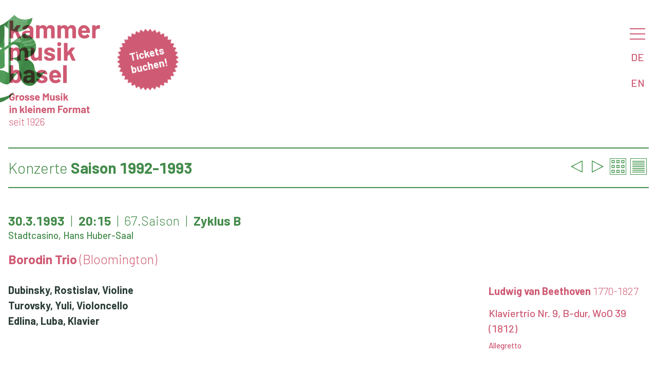

--- FILE ---
content_type: text/html
request_url: https://kammermusik.org/konzert.asp?konz=650
body_size: 4396
content:

 
<html>

<head>
	<title>Kammermusik Basel - 30.3.1993 - Borodin Trio</title>
	<META HTTP-EQUIV="CACHE-CONTROL" CONTENT="NO-CACHE">
	<META HTTP-EQUIV="EXPIRES" CONTENT="Mon, 29 May 2023 00:00:00 GMT">
	<meta name="viewport" content="width=device-width, initial-scale=1" />
	<meta charset= "iso-8859-1" />
    <meta property="og:url" content="https://www.kammermusik.org/konzert.asp?konz=650&lang=DE" />
    <meta property="og:title" content="30.3.1993 - Borodin Trio " />
    <meta property="og:description" content="Ludwig van Beethoven, Frank Martin, Sergej I. Tanejew " />

    <meta property="og:image" content="https://www.kammermusik.org/" />
	<meta property="zeigmirdenbroswer" content="Mozilla/5.0 (Macintosh; Intel Mac OS X 10_15_7) AppleWebKit/537.36 (KHTML, like Gecko) Chrome/131.0.0.0 Safari/537.36; ClaudeBot/1.0; +claudebot@anthropic.com)">
	<link rel="icon" href="/favicon.ico" type="image/x-icon">
	<link rel="STYLESHEET" type="text/css" href="/w3.css" />
	<link rel="STYLESHEET" type="text/css" href="/kamu.css?x=3" />

								
	<!-- Facebook Pixel Code -->
	<script>
  		!function(f,b,e,v,n,t,s)
  		{if(f.fbq)return;n=f.fbq=function(){n.callMethod?
  		n.callMethod.apply(n,arguments):n.queue.push(arguments)};
		  if(!f._fbq)f._fbq=n;n.push=n;n.loaded=!0;n.version='2.0';
  		n.queue=[];t=b.createElement(e);t.async=!0;
  		t.src=v;s=b.getElementsByTagName(e)[0];
  		s.parentNode.insertBefore(t,s)}(window, document,'script',
  		'https://connect.facebook.net/en_US/fbevents.js');
  		fbq('init', '323411575249470');
  		fbq('track', 'PageView');
	</script>
	<noscript><img height="1" width="1" style="display:none" src="https://www.facebook.com/tr?id=323411575249470&ev=PageView&noscript=1" /></noscript>
	<!-- End Facebook Pixel Code -->
</head>

	
<body>

<nav id="menu" class="w3k-sidenav" onclick="w3_close()">


	<div class="w3k-menu-item w3k-menu-level1"><a href="/saison.asp?details=2&saison=100">Konzerte</a></div>

	<div class="w3k-menu-item w3k-menu-level2"><a href="/saison.asp?details=1&saison=100">Details</a></div>

	<div class="w3k-menu-item w3k-menu-level2"><a href="/mailchimp/">Newsletter</a></div>

	<div class="w3k-menu-item w3k-menu-level1"><a href="/abo/">Bestellen</a></div>

	<div class="w3k-menu-item w3k-menu-level1"><a href="/kontakt/">Kontakte</a></div>

	<div class="w3k-menu-item w3k-menu-level1"><a href="/about/">Über uns</a></div>

	<div class="w3k-menu-item w3k-menu-level2"><a href="/saal/">Hans Huber-Saal</a></div>

	<div class="w3k-menu-item w3k-menu-level1"><a href="/chronik.asp">Archiv</a></div>

	<div class="w3k-menu-item w3k-menu-level2"><a href="/search.asp">Suchen</a></div>

	<div class="w3k-menu-item w3k-menu-level2"><a href="/programme/">Programmhefte</a></div>
	
</nav>


<div class="w3-main">

<header id="header" class="w3-display-container">
 
<div class="w3k-logo"><a href="/"><img src="/kamulogoslogande25.svg?x=1"></a></div>
<img class="w3k-kmargin" src="/kblue25.svg?x=1"></img>
<div class="w3k-sticker w3k-drag"><div> </div><div><a href="https://shop.kammermusik.org" target="_new"><span class="w3-bold">Tickets buchen!</span></a></div></div>
 	<div id="menubutton" class="w3k-menu-opener">
 		<div class="w3-block" onclick="w3_open()"><a href="#menu" class="w3k-hamburger"></a></div>
 		<a href="/konzert.asp?konz=650&lang=DE" class="w3-block">DE</a>
 		<a href="/konzert.asp?konz=650&lang=EN" class="w3-block">EN</a>
 	</div>
 	<div class="w3-overlay" onclick="w3_close()"></div>
 	
</header>


<script>
function w3_open() {
	var i;
	var x = document.getElementsByClassName("w3k-sidenav");
    document.getElementsByClassName("w3-overlay")[0].style.display = "block";
	for	(i = 0; i < x.length; i++) {
    	x[i].style.display = "block";
	};
    document.getElementsByClassName("w3-main")[0].style.filter = "none";
}
function w3_close() {
 	var i;
	var x = document.getElementsByClassName("w3k-sidenav");
    document.getElementsByClassName("w3-overlay")[0].style.display = "none";
	for	(i = 0; i < x.length; i++) {
    	x[i].style.display = "none";
	};
    document.getElementsByClassName("w3-main")[0].style.filter = "none";
}
</script>

<script>

function sectionToggle(id) {
var x = document.getElementById(id);
  if (x.className.indexOf("w3-show") == -1) {
    x.className += " w3-show";
  } else { 
    x.className = x.className.replace(" w3-show", "");
  }
}
</script>


<div id="konzert" class="w3-container" onclick="w3_close()">



<h1>
	<div id="navigation">

		<a href="/konzerte/649"><img src="/prev25.png"></a>

		<a href="/konzerte/651"><img src="/next25.png"></a>

		<a href="/saison.asp?saison=67.&details=2"><img src="/grid25.png"></a>
		<a href="/saison.asp?saison=67.&details=1"><img src="/details25.png"></a>
	</div>
	<span class="w3-light">Konzerte</span> Saison&nbsp;1992-1993
</h1>

<h3 class="w3-col w3k-datumsaal">

	<ul class="w3-list">
		<li>30.3.1993</li>
		<li>20:15</li>
		<li class="w3-light">67.Saison</li>
		<li>Zyklus B</li>
	</ul>  
	<div class="w3k-smalltext">Stadtcasino, Hans Huber-Saal</div>

</h3>
	

					
<h3 class="w3k-ensemble"><a class="w3-block" href="/ensemble.asp?ensemble=Borodin+Trio">Borodin Trio 
			<span class="w3-light">(Bloomington)</span>

	</A>
	 
</h3>
	


	

	<div class="w3-col l8 w3k-programmtext">
		<div class="w3k-besetzung">

			<A class="w3-block" href="/musiker.asp?musiker=Dubinsky, Rostislav">Dubinsky, Rostislav, 
Violine</%>
			</A>
		
			<A class="w3-block" href="/musiker.asp?musiker=Turovsky, Yuli">Turovsky, Yuli, 
Violoncello</%>
			</A>
		
			<A class="w3-block" href="/musiker.asp?musiker=Edlina, Luba">Edlina, Luba, 
Klavier</%>
			</A>
		
		</div>
		<div class="w3k-biographie">
			<div class="w3k-text">
 
			</div>
		</div>
		<div class="w3k-werktext">

				<div class="w3k-text"><div>  </div></div>

				<div class="w3k-text"><div>  </div></div>

				<div class="w3k-text"><div>  </div></div>

				<div class="w3k-text"><div>  </div></div>

		</div>
	</div>

	
	<div class="w3-col l3 w3-right w3k-nobreak w3k-werke">

			<H4>
				<a href="/komponist.asp?kompn=Beethoven&kompv=Ludwig+van">
				Ludwig van Beethoven <span class="w3-light">1770-1827</span></a>
			</H4>

			<div>

		<a href="/werk.asp?kompn=Beethoven&kompv=Ludwig+van&werk=Klaviertrio+Nr%2E+9%2C+B%2Ddur+WoO+39">
		Klaviertrio Nr. 9, B-dur, WoO 39
       		(1812)

		</a>

			</div>

			<div class="w3k-smalltext">		

				<div>Allegretto</div>

			</div>

			<H4>
				<a href="/komponist.asp?kompn=Tanejew&kompv=Sergej+I%2E">
				Sergej I. Tanejew <span class="w3-light">1856-1915</span></a>
			</H4>

			<div>

		<a href="/werk.asp?kompn=Tanejew&kompv=Sergej+I%2E&werk=Klaviertrio+D%2Ddur%2C+op%2E+22">
		Klaviertrio D-dur, op. 22
       		(1906/08)

		</a>

			</div>

			<div class="w3k-smalltext">		

				<div>Allegro</div>

				<div>Allegro molto – Tema con variazioni</div>

				<div>Andante espressivo –</div>

				<div>Finale: Allegro con brio</div>

			</div>

			<H4>
				<a href="/komponist.asp?kompn=Martin&kompv=Frank">
				Frank Martin <span class="w3-light">1890-1974</span></a>
			</H4>

			<div>

		<a href="/werk.asp?kompn=Martin&kompv=Frank&werk=Trio+sur+des+m%E9lodies+populaires+ir">
		Klaviertrio (Trio sur des mélodies populaires irlandaises)
       		(1925)

		</a>

			</div>

			<div class="w3k-smalltext">		

				<div>Allegro moderato – più mosso</div>

				<div>Adagio più mosso</div>

				<div>Gigue: Allegro</div>

			</div>

			<H4>
				<a href="/komponist.asp?kompn=Beethoven&kompv=Ludwig+van">
				Ludwig van Beethoven <span class="w3-light">1770-1827</span></a>
			</H4>

			<div>

		<a href="/werk.asp?kompn=Beethoven&kompv=Ludwig+van&werk=10+Variationen%2C+G%2Ddur%2C+%FCber+Wenzel">
		10 Variationen für Klaviertrio über Wenzel Müllers Lied «Ich bin der Schneider Kakadu», G-dur, op. 121a
       		(vor 1816)

		</a>

			</div>

			<div class="w3k-smalltext">		

				<div>Introduzione: Allegro assai –</div>

				<div>Tema: Allegretto – Adagio espressivo – Presto – Allegretto</div>

			</div>

	</div>


	
<!--	
<script>
var myElement = document.getElementById('swipeable');

// create a simple instance
// by default, it only adds horizontal recognizers
var mc = new Hammer(myElement);

// listen to events...

</script>
-->
	
</div>
<div id="footer" class="w3-container">

<div class="noprint w3-footer-kamu w3-col">
<div class="w3-third" style="display:inherit">
<a href="/programme/saison99.pdf" target="_blank"><img class="w3-icon" src="/pdficon25.svg">Programmheft Saison 2024-25</a>
</div>
<div class="w3-third">
<a href="/abo#buchen"><img class="w3-icon" src="/abo25.svg">Abonnieren</a>
</div>
<div class="w3-third">
<a href="/abo"><img class="w3-icon" src="/earlybird25.svg">«Early Bird» Angebot</a>
</div>
</div>

<!-- Sharethis initialisieren -->
<script src="https://platform-api.sharethis.com/js/sharethis.js#property=5d1e639eff2f050012eec2a9&product=inline-share-buttons"></script>

<div class="w3-col l12 w3-footer-kamu w3-light"><div class="sharethis-inline-share-buttons w3-right w3-opacity w3-xxlarge"></div>

<div class="w3-light"><ul class="w3-list noprint">
<li><a href="/kontakt">Impressum</a></li>
<li><a href="/agb">Allgemeine Geschäftsbedingungen (AGB)</a></li>
<li><a href="/datenschutz">Datenschutzerklärung</a></li>
</ul></div>
<div class="w3-light">© 2024 Gesellschaft für Kammermusik Basel</span></div></div>
	
</div>
</div>


    
</body>

<script>
//Make the DIV element draggagle:

var j = document.getElementsByClassName("w3k-drag").length;
for (var i = 0; i < j; i++) {
  dragElement(document.getElementsByClassName("w3k-drag").item(i));
  }

function dragElement(elmnt) {
  var pos1 = 0, pos2 = 0, pos3 = 0, pos4 = 0;
    elmnt.onmousedown = dragMouseDown;
	elmnt.ontouchstart = dragTouchStart;
  
	
  function dragTouchStart(e) {
    e = e || window.event;
    // get the mouse cursor position at startup:
    pos3 = e.touches[0].clientX;
    pos4 = e.touches[0].clientY;
    document.ontouchend = closeDragTouchElement;
    // call a function whenever the cursor moves:
    document.ontouchmove = elementDragTouch;
  }

  function elementDragTouch(e) {
    e = e || window.event;
    // calculate the new cursor position:
    pos1 = pos3 - e.touches[0].clientX;
    pos2 = pos4 - e.touches[0].clientY;
    pos3 = e.touches[0].clientX;
    pos4 = e.touches[0].clientY;
    // set the element's new position:
    elmnt.style.top = (elmnt.offsetTop - pos2) + "px";
    elmnt.style.left = (elmnt.offsetLeft - pos1) + "px";
  }

  function closeDragTouchElement() {
    /* stop moving when mouse button is released:*/
	document.ontouchend = null;
	document.ontouchmove = null;
  }

  function dragMouseDown(e) {
    e = e || window.event;
    e.preventDefault();
    // get the mouse cursor position at startup:
    pos3 = e.clientX;
    pos4 = e.clientY;
    document.onmouseup = closeDragElement;
    // call a function whenever the cursor moves:
    document.onmousemove = elementDrag;
  }

  function elementDrag(e) {
    e = e || window.event;
    e.preventDefault();
    // calculate the new cursor position:
    pos1 = pos3 - e.clientX;
    pos2 = pos4 - e.clientY;
    pos3 = e.clientX;
    pos4 = e.clientY;
    // set the element's new position:
    elmnt.style.top = (elmnt.offsetTop - pos2) + "px";
    elmnt.style.left = (elmnt.offsetLeft - pos1) + "px";
  }

  function closeDragElement() {
    /* stop moving when mouse button is released:*/
    document.onmouseup = null;
    document.onmousemove = null;
  }
}		
</script>

</html>


--- FILE ---
content_type: text/css
request_url: https://kammermusik.org/kamu.css?x=3
body_size: 5292
content:
@import url('https://fonts.googleapis.com/css2?family=Barlow:wght@300;500;700&display=swap');
/* Root-Variablen */
/* bis 2022 :root{--farbe-kamu:#2bb1c4;--farbe-akzent:#ff5747;--farbe-kamu-transparent:rgba(255,87,71,0.9);--farbe-kamu-tone:rgba(43,177,196,0.3);--farbe-kamu-tone-akzent:rgba(255,87,71,0);--farbe-kamu-shadow:#2bb1c44c;--breite-main:1366px;} */
:root{--farbe-kamu:#448b4b;--farbe-akzent:#cf5a73;--farbe-kamu-transparent:rgba(207,90,115,0.9);--farbe-kamu-tone:rgba(69,150,78,0.3);--farbe-kamu-tone-akzent:rgba(207,90,115,0.3);--farbe-kamu-shadow:#448b4b4c;--breite-main:1366px;}
/* Dimensionen und Default-Werte */
html,body{font-family:Barlow,sans-serif;font-size:20px;font-weight:500;line-height:1.5em;color:#2B3D37;}
@media (max-width:1200px){html,body{font-size:1.666vw}}
@media (max-width:960px){html,body{font-size:16px}}
@media print {html,body{font-family:Barlow,Arial,Helvetica,sans-serif;font-size:11pt;color:black}}

/* Positionierung */
html,body{overflow-x: hidden;}
.w3-main{max-width:var(--breite-main);margin: auto;margin-top:calc(0.5em + 2vw);position:relative;}
.w3-main{max-width:var(--breite-main);margin: auto;margin-top:calc(0.5em + 2vw);position:relative;}
header.w3-display-container{padding-left:16px;padding-right:16px;width:100%;}

/* Überschreiben von Browser-CSS */
h1,h2,h3,h4,h5,h6{font-family:inherit;font-weight:700}
@media print {h1{font-size:18pt}h2{font-size:16pt}h3{font-size:13pt}h4{font-size:11pt;font-weight:bold}h5{font-size:11pt;font-style: italic}h6{font-size:11pt}}
table{border-collapse:collapse;border-spacing:0;width:100%;display:table}
table,th,td{border:none}
b,strong{font-weight:700;}
div {font-variant-numeric:tabular-nums;}
hr{border:0;border-top:1px solid var(--farbe-kamu);margin:24px 0}

/* Heading Styling */
h1,h4,h6{color:var(--farbe-kamu);border:var(--farbe-kamu)}
h2,h3,h5{color:var(--farbe-akzent);border:var(--farbe-akzent)}
h1{font-size:1.5em;line-height:1.5em;padding:0.5em 0;margin:0.75em 0;border:2pt;border-top:solid 2px;border-bottom:solid 2px}
h1:first-child{margin-top:0.25em}
h1.attacca{border-bottom:none;margin-bottom:0}
h2{font-size:1.5em;line-height:1.5em;padding:0.5em 0;margin:0.75em 0 0.5em}
h3{font-size:1.25em;line-height:1.25em;padding:0.25em 0;margin:0.75em 0 0.5em}
h4,h5,h6{font-size:1em;line-height:1.25em;padding:0.25em 0;margin:0.75em 0 0.25em}
h2+h2,h2+h3,h3+h3,h3+h4,h4+h4{margin-top:0.25em}

/* Farben */
.w3-kfarbe,.w3-hover-kfarbe:hover{color:#fff !important;background-color:var(--farbe-kamu) !important}
.w3-akzent,.w3-hover-akzent:hover{color:#fff !important;background-color:var(--farbe-akzent) !important}
.w3-akzent-transparent,.w3-hover-akzent-transparent:hover{color:#fff !important;background-color:var(--farbe-akzent) !important;background-color:var(--farbe-kamu-transparent) !important;mix-blend-mode:muldtiply;}
.w3-text-kfarbe,.w3-hover-text-kfarbe:hover{color:var(--farbe-kamu) !important}
.w3-text-akzent,.w3-hover-text-akzent:hover{color:var(--farbe-akzent) !important}
.w3-border-kfarbe{border-color:var(--farbe-kamu) !important}.w3-border-akzent{border-color:var(--farbe-akzent) !important}
.w3k-hamburger:before {background: var(--farbe-akzent); box-shadow: 0 0.5em 0 0 var(--farbe-akzent), 0 1em 0 0 var(--farbe-akzent);}
.w3k-sticker{color:#fff;}

/* Anchors */
h1 a,h2 a,h3 a,h4 a,h5 a,h6 a{font-weight:inherit}
a{color:inherit;text-decoration: none;}
p a, .w3-text a, .w3-block a, .w3-programmtext a{color: var(--farbe-kamu);text-decoration:underline}
a:hover{text-decoration:underline}

/* Menu */
.w3k-hamburger {position: relative;padding-left: 1.5em;}
.w3k-hamburger:before {content: "";position: absolute; left: 0; top: 0.3em; width: 1.5em; height: 2px;}
.w3k-sidenav{position:fixed;z-index:10;height:100%;width:50%;overflow:auto;color:#fff;background-color:var(--farbe-kamu-transparent);}
.w3k-sidenav{left:50%;top:0;display:none;width:50%;padding-top:2em;padding-right:3em;line-height:2.5em}
.w3k-sidenav a{display:block;padding:4px 2px 4px 16px}
.w3k-menu-opener{position:absolute;top:0;right:8px;z-index:4;align-content:center;width:3em;}
.w3k-menu-opener > *{width:100%;}
.w3k-menu-opener .w3-block{color:var(--farbe-akzent);text-align:center;padding:0.5em;}
.w3k-menu-item{text-align:right;font-weight:700;font-size:1.8em;}
.w3k-menu-level2,.w3k-menu-level4{font-weight:300;}
.w3k-menu-level3,.w3k-menu-level4{font-size:0.8em;}
.w3-overlay{width:50%;background-color:rgba(0,0,0,0)}
@media(max-width:600px){.w3k-sidenav{width:100%;left:0;padding:2em;}.w3k-menu-item{text-align:center;}.w3-overlay{display:none !important}}

/* Startseite, Header, Footer */
/* w3k-canvas: Höhe muss aufgrund des veränderlichen oberen Rands berechnet werden. */
/* w3k-kbig: clip rect wird berechnet aufgrund Grösse w3k-canvas, abzüglich Footer w3-footer-kamu-fixed. */
/* var(--breite-main) kann in Berechnungen nicht verwendet werden wegen Edge */
.w3k-canvas{position: relative;height: calc(100vh - 2rem);} /* fallback für Edge */
.w3k-canvas{position: relative;height: calc(100vh - max(1rem, min((100vw - 1366px)), 4rem)));}
.w3k-drag,.w3k-sticker{position:absolute;}
.w3k-sticker{width:12em;height:12em;top:30vh;right:8vw;}
.w3k-canvas > .w3k-sticker{top:inherit;bottom:30%;}
.w3k-sticker > div{position: absolute;display: flex;top:15%;left:15%;width:70%;height:70%;transform:rotate(-12deg);justify-content:center;text-align:center;padding:0;align-items: center;}
.w3k-sticker > div:first-child {width: 100%;height: 100%;position: relative;left: 0;top: 0;animation-name: turn;animation-duration: 60s;animation-iteration-count: infinite;animation-timing-function: linear;background-image: url(/sticker25.svg?x=1);background-size: contain;background-blend-mode:multiply;}
@keyframes turn {0%{transform:rotate(0);}100%{transform:rotate(360deg);}}
.w3k-logo,.w3k-logobig{position:relative;z-index:2;margin-bottom:1.5em;}
.w3k-logo{width:calc(4em + 8vw);max-width:200px;min-width:100px;}
.w3k-logobig{width:300px;max-width:50vw;}
.w3k-logobig img{max-height:70vh;}
.w3k-kbig{position:absolute;top:0;}
.w3k-kbig{left:calc((100% - 12rem - 30vh - 12vw)/2);width:calc(12rem + 30vh + 12vw);clip:rect(0px,calc(12rem + 30vh + 12vw),calc(95vh - 4rem),0px)} /* fallback für Edge */
.w3k-kbig{left:calc((100% - 12rem - 30vh - 12vw)/2);width:calc(12rem + 30vh + 12vw);clip:rect(0px,calc(12rem + 30vh + 12vw),calc(100vh - 3.5rem - max(1em, min((100vw - 1366px), 4rem))),0px)}
@media (max-width:660px) {.w3k-kbig{width:120vw;top:10vh;left:calc((100% - 120vw)/2);clip:rect(0px,120vw,calc(90vh - 5rem),0px)}.w3k-canvas > .w3k-sticker{bottom:12%;}}
/* angeschnittenes k ist jeweils zu 35% (alte Version: 4/9) abgedeckt, Breite = 3/4 von Logo */
/* top verändert sich analog zu oberem Rand */
.w3k-kmargin{position:fixed;top:1.5em;left:calc((100vw - 1366px) * -0.23);width:calc((100vw - 1366px) * 0.66);z-index:2;} /* fallback für Edge */
.w3k-kmargin{position:fixed;top:calc(max(0.5rem, min((100vw - 1366px)/2, 2rem)) - 0.5rem);left:calc((100vw - 1366px) * -0.23);width:calc((100vw - 1366px) * 0.66);z-index:2;}
@media (max-width:1600px) {.w3k-kmargin{width:max(3em + 6vw, 75px);left:min(-1 * (1.05em + 2.1vw), -26px);}}
@media (max-width:1366px) {.w3k-kmargin{position:absolute;top:-0.33em;}}
.w3k-drag,.w3k-sticker,.w3k-logo,.w3k-logobig,.w3k-kbig,.w3k-kmargin{mix-blend-mode:multiply;}
.w3-footer-kamu,.w3-footer-kamu-fixed{font-size:0.75em;line-height:1.25em;font-weight:700;color:var(--farbe-kamu);border-top:2px solid;border-color:var(--farbe-kamu)}
.w3-footer-kamu-fixed{position:absolute;top:calc(95vh - 4rem);} /* fallback für Edge */
.w3-footer-kamu-fixed{position:absolute;top:calc(100vh - 3.5rem - max(1rem, min((100vw - 1366px), 4rem)));}
.w3-footer-kamu{margin-top:0.75em;}
.w3-footer-kamu~.w3-footer-kamu{margin-top:0;}
.w3-footer-kamu .w3-third,.w3-footer-kamu.l12,.w3-footer-kamu-fixed.l12{padding:1em 0;}
@media(max-width:660px){.w3-footer-kamu-fixed{top:calc(100vh - 5rem);}}

/* Listen */
ul.w3-pdf { padding-left: 0;}
ul.w3-pdf li::before, li.w3-pdf::before {content:url("pdficon.svg");position:relative;vertical-align:baseline;margin-right:0.5em}
ul.w3-pdf li, li.w3-pdf{color:var(--farbe-kamu);list-style-type: none;left:0;padding:0.5em 0}
ul.w3-pdf li:not(:first-of-type){border-top:solid 1px}
ul.w3-list, ul.w3-list li{display:inline;padding:0}
ul.w3-list li:not(:first-of-type)::before{content:" | ";color:var(--farbe-kamu);font-weight:300;margin:0 0.25em}
ul.w3-list li:empty::before{content:""}
ul.w3-list li:empty{display:none}

/* Bilder */
.w3k-image-tone{background-color: var(--farbe-kamu-tone-akzent);padding: 0 0 0 0;}
.w3k-image-tone:hover{background-color:var(--farbe-kamu-tone);}
.w3k-image-tone img{mix-blend-mode: luminosity;}
.w3k-image-sw{background-color:#000000;padding 0;}
.w3k-image-sw img{mix-blend-mode: luminosity;}
.w3k-image-sw img:hover{mix-blend-mode:normal;}
.w3k-image{max-width:100%;height:auto;position:relative;}img{vertical-align:middle}/* a{color:inherit} */
.w3-icon{position:relative;height:3em;vertical-align: middle;margin-bottom:0;margin-right:0.5em}
.w3k-image div, .w3k-image p{position:absolute;right:2px;bottom:2px;font-size:0.75em;color:#fff;}

/* Print-Anweisungen */
.w3k-nobreak{page-break-inside: avoid}
.onlyprint{display: none}
@media print {.noprint,.w3-overlay,.w3k-sticker,.w3k-kmargin,#menu,#menubutton,#navigation{display: none !important}}
@media print {.onlyprint{display:inherit}}
@media print {.printnomargin, w3-main{margin:0px !important}}
@media print {img,.w3k-image{max-width: 10cm !important}.w3k-logo{max-width: 3cm !important}}

/* Text-Auszeichnungen */
.w3-bold{font-weight:700 !important}.w3-light{font-weight:300 !important}
.w3-serif{font-family:serif}
.w3-wide{letter-spacing:4px}
.w3k-slash{font-weight:300}
h1 .w3k-instrument,h2 .w3k-instrument,h3 .w3k-instrument,h4 .w3k-instrument,.w3-bold .w3k-instrument{font-weight:300}
.w3k-komponist{font-weight:700;color:var(--farbe-kamu)}

/* Absatzformate allgemein */
p{margin: 0.25em 0}
p:first-of-type{margin-top:0.5em;}p:last-of-type{margin-bottom:0.5em;}
.w3k-text{margin-bottom:0.5em}
.w3k-smalltext{font-size:0.75em;line-height:1.4em;font-weight:500}
.w3-linespace-none, .w3-linespace-small{margin-bottom:0 !important}
.w3-linespace-none + * {margin-top:0 !important}
.w3-linespace-small + * {margin-top:6px !important}
.w3-centerblock{display:flex;flex-wrap:wrap;justify-content:center;}
.w3k-floatright,#navigation{float:right;position:relative;top:0;right:0}

/* Spezielle Absatzformate */
.w3k-konzertnummer{}
.w3k-datumsaal{color:var(--farbe-kamu)}
.w3k-ensemble{color:var(--farbe-akzent)}
.w3k-ensembleimg{margin: 1em 0}
.w3k-emsembleimg img{max-width:100%;resize:both !important}
.w3k-programmtext{margin: 0.5em 0}
.w3k-besetzung{font-weight:700}
.w3k-besetzung+.w3k-besetzung{margin-top:0.5em}
.w3k-besetzung+.w3k-biographie{margin-top:1em}
.w3k-werktext .w3-text+.w3-text{margin-top:0.25em}
.w3k-werke, .w3k-werke div, .w3k-werke h4{color: var(--farbe-akzent);margin-top:0.5em}
.w3k-werke .w3k-smalltext div+div{margin-top:0}
.w3k-werke h4{margin-top:1.5em}
.w3k-werke :first-child{margin-top:0}
.w3k-werke :last-child{margin-bottom:1em;}
.w3k-zeilen {padding: 0.25em 0}
.w3k-zeilen+.w3k-zeilen{border-top:1px solid var(--farbe-kamu)}
.w3k-zeilen .w3-col{padding: 0.25em 0}
.w3k-zeilenkopf {font-weight:700;color:var(--farbe-kamu);padding-bottom:0.5em;margin-bottom:1em;border-bottom:1px solid var(--farbe-kamu)}
.w3k-toggleheader {color:var(--farbe-akzent);font-size: 16pt;}
/* gedacht für Linie zwischen Konzerten in Grid-Ansicht */
.w3-kamugrid{padding-top:1.25em;border-top:1px none var(--farbe-kamu)}
#gridblock1{border-top:none}
@media(min-width:600px){#gridblock2,#gridblock3{border-top:none}}
#navigation{display:flex;max-width:40vw;}#navigation img{max-height: 32px;max-width:8vw;margin:4px;}

/* Seitenspezifische Anpassungen */
#header .w3k-sticker{top:1em;left:calc(5em + 10vw);width:6em;height:6em;right:inherit;line-height:normal;}
#saison h4:first-child,#saison h2:first-child{margin-top:0;padding-top:0;}
#saison h2{margin-bottom:0;padding-bottom:0}
#saison h1{margin-bottom:0;}
#saison .w3k-zeilen{padding: 1em 0;}
#saisongrid .w3-third{margin-bottom:1em;}
#komponist .w3-col{margin-top:0;margin-bottom:0}
#komponist .w3-tag{background-color:var(--farbe-kamu);display:inline;font-size:0.8em;padding:2px 8px;border-radius:3px;}
#komponist .w3k-zeilen+.w3k-zeilen{border:none;}
#werk h3:first-child{margin-top:0.5em;padding-top:0;}
#werk .w3-container{margin-bottom: 1em}
#chronik .w3-bar{margin-bottom: 1em;margin-top:1em;}


/* Border und Padding manuell */
.w3-border-0{border:0!important}
.w3-border{border:1px solid var(--farbe-kamu)}
.w3-border-top{border-top:1px solid var(--farbe-kamu)}.w3-border-bottom{border-bottom:1px solid var(--farbe-kamu)}
.w3-border-left{border-left:1px solid var(--farbe-kamu)}.w3-border-right{border-right:1px solid var(--farbe-kamu)}
.w3-border-top,.w3-border-bottom,.w3-border-left,.w3-border-right,.w3-border{border-color: var(--farbe-kamu) !important}
.w3-border-top, .w3-padding-top{padding-top:6px !important}
.w3-border-bottom, .w3-padding-bottom{padding-bottom:6px !important}
.w3-padding-0{padding:0px !important}
.w3-padding-caption{padding:16px 0 16px 0}

/* Formulare und Buttons */
button,input,select,textarea,option,optgroup{margin:0.25em 0}
input[type=text],input[type=textarea],input[type=password] {padding:6px;border:none;border-bottom:1px solid #ccc;width:100%}
input[type=radio],input[type=checkbox]{width:1.5em;font-size:1em;margin-right:0;margin-left:0}
input[type=radio]+div,input[type=checkbox]+div{display:inline}
button,input[type=submit] {border:1px;border-color:var(--farbe-kamu);border-radius:0.25em;display:inline-block;padding:0.25em;margin:0;vertical-align:baseline;overflow:hidden;text-decoration:none;color:inherit;background-color:inherit;text-align:center;cursor:pointer;white-space:nowrap}
div.w3-checkme {margin-left:1.5em;text-indent:-1.5em}
div.w3-checkme input[type=checkbox] {width:1.5em;font-size:1em}
.w3k-ticket .w3-button,input.w3-button,.w3-kamu-button,.w3-kamuinput > input[type=submit]{font-size:0.8em;font-weight:700;background-color:var(--farbe-kamu);color:#fff;border:none;border-radius:3px;padding-left:0.5em;padding-right:0.5em;}
.w3k-ticket .w3-button,.w3k-ticket.w3-button{display:flex;flex-wrap:wrap;justify-content:center;}
input,option,select,textarea{color:var(--farbe-kamu)}
.w3-kamuinput input[type=text],.w3-kamuinput textarea{padding:0.25em;margin:0;border:none;width:100%}
.w3-kamuinput label{display:block;font-size:0.75em;font-weight:700;border-top:1px solid #ccc;padding-top:0.25em;margin-bottom:0.5em;width:100%}
.w3-kamuinput input[type=text],.w3-kamuinput textarea{padding-bottom:0.25em;border-bottom:1px solid #ccc;margin:0.5em 0;width:100%}.w3-kamuinput input+label,.w3-kamuinput textarea+label{display:none} /* Label abstellen */
.w3-button:hover,.w3-ticketbutton:hover,.w3-ticketbutton a:hover,.w3-kamu-button:hover,.w3-kamuinput > input[type=submit]:hover{color:#fff!important;background-color:var(--farbe-akzent) !important;text-decoration: none;}


/* Responsive Erweiterung */
.w3-col.s05{width:4.16666%}
@media (min-width:601px){.w3-col.m05{width:4.16666%}}
@media (min-width:993px){.w3-col.l05{width:4.16666%}}

/* Abstände: Spezialfälle korrigieren */
h1+div,h2+div,h3+div,h4+div{margin-top:0.5em;}

/* Social Media Buttons externes CSS überschreiben */
.st-btn{background-color: var(--farbe-kamu) !important}

--- FILE ---
content_type: image/svg+xml
request_url: https://kammermusik.org/kblue25.svg?x=1
body_size: 453004
content:
<?xml version="1.0" encoding="UTF-8"?>
<svg id="Ebene_1" xmlns="http://www.w3.org/2000/svg" width="389.7" height="489.5" xmlns:xlink="http://www.w3.org/1999/xlink" xmlns:i="http://ns.adobe.com/AdobeIllustrator/10.0/" version="1.1" viewBox="0 0 389.7 489.5">
  <!-- Generator: Adobe Illustrator 29.5.1, SVG Export Plug-In . SVG Version: 2.1.0 Build 141)  -->
  <defs>
    <style>
      .st0 {
        fill: none;
      }

      .st1 {
        isolation: isolate;
      }

      .st2 {
        clip-path: url(#clippath);
      }
    </style>
    <clipPath id="clippath">
      <path class="st0" d="M183.1,320.5c-.6-.2-1.3-.5-2-.8-3.7-1.5-8.7-4.2-12.8-6-1.2-.5-2.3-1-3.4-1.6-2.8-1.3-5.4-2.5-8.4-3.5-3.4-1.1-6.8-1.8-10.8-2.5-1-.2-2-.3-3-.5-2.8-.4-5.8-.8-9.1-1.1-3.1-.3-6.4-.6-9.8-.9-.2,0-.4,0-.6-.1-7.1-.6-19.1-1.3-22.9-1.8v-1.2c4.2-.1,12.3-.4,20-.9,5.5-.3,10.9-.7,14.5-1.1.9-.1,1.8-.2,2.7-.3,5.8-.7,9.8-1.6,12.9-2.7.7-.3,1.3-.5,1.9-.8,1.6-.7,4.1-2.5,6.3-4.6,2.1-2.1,3.9-4.5,3.8-6.7l-.5-43.7-.5-42.7,10.8-7.9,10.8-7.9h0l.1,139.3h0M196.9,171.1l5.9-4.3,2.5-1.8c1.9-.7,3.8-1.1,5.6-1.3.8-.1,1.5-.1,2.3-.1,4.2,0,8,1.2,11.4,2.8,1.3.5,2.6,1.3,3.8,2.1,3.9,2.7,7.3,6.6,9.7,9.9,2.1,2.9,3.3,6,4.2,9.3.2.7.4,1.4.5,2,.2,1,.5,2.1.7,3.1,1,5.3,1.2,12.6.8,17.1-.1.8-.1,1.5-.2,2.1-.4,3.2-1.2,5.3-2.6,8-.3.5-.5,1-.8,1.6-1.5,2.9-3.5,5.8-6.3,8.1-3.3,2.7-6.3,4.8-12.8,6.5-6.1,1.5-17,3-24.6,3.5l-.1-68.6h0ZM161.4,56.3h0c5.2,7.2,6.7,8.6,11.8,13.1.4.3.8.7,1.2,1,2.6,2.2,5.5,4.7,8.7,7v87.9h0c-1.8,1.3-3.4,2.5-5,3.6-3.2,2.3-6,4.3-8.3,6-5.2,3.8-8.3,6-8.3,6h0l-.1-124.6h0ZM215.6,0c-4.3,4.3-29.5,27.8-41.9,37.2s-21.5,14.1-32.5,19.4c-11.1,5.3-21.5,9.4-33.9,12.7-11.9,3.2-22,4.7-38.5,6.8-.6.1-1.2.2-1.9.2.4,1.3.7,2.5,1.1,3.8,2.2,6.6,5.1,12.7,8.1,19,.5,1.1,1.1,2.2,1.6,3.4,3.2,6.8,6.7,13.8,10.5,20.6,1.1,1.9,2.1,3.7,3.3,5.6,1.1,1.8,2.3,3.7,3.5,5.6,4.3,6.6,9,13.2,13.2,18.6,2.7,3.4,5.5,6.7,8.2,9.5,2.7,2.9,5.3,5.4,7.5,7.5,4.4,4.2,7.8,6.1,10.9,8.1,1.4.9,2.5,1.6,3.6,2.2,1.3.7,2.4,1.2,3.7,1.7.5.2,1,.4,1.4.6,1.4.5,2.6.9,4.4,1.3.2.1.5.1.7.2-1.2,3.3-4.9,5.5-9,7.4-4.2,1.9-9.7,2.9-15.9,3.8-6.2.9-14.9,1.5-21.3,1.8-6.4.3-1.6.1-17.4.3l-77.2.7c-5.6.9-6.6,6.8-7.6,12.1-.1,2-.1,4,0,6.6.1,2.7.4,6,1.1,10.4.1.9.3,1.9.5,3h43.6c-.6-2-1.1-3.4-1.4-4.6s-.5-2.2-.6-3.5c0-.6-.1-1.2-.1-1.8-.1-1.7,0-3.5.4-5,.2-.5.4-1,.7-1.4.1-.2.3-.4.4-.6.9-1,2.1-1.9,3.7-2.4.8-.3,1.8-.4,2.8-.4l35.9.2v14.3c-.1,18.1-.2,34.8-.5,44.6-.1,1.3-.2,2.8-.5,4.3h0c-.8,4.8-2.5,10.3-5.2,14.8-3.3,5.4-9.1,10.3-14.4,15-.5.5-1.1.9-1.6,1.4-1.1,1-2.3,2-3.5,2.9-4.7,3.7-9.6,7-14.2,10.9-5.8,4.8-12.3,9.6-17.4,14.8-.7.7-1.4,1.4-2,2.1-3.1,3.3-5.9,6.8-8.4,10.3-.9,1.3-1.8,2.6-2.7,3.9-3.7,5.6-6.4,11.1-8.9,17.1-1.4,3.5-2.7,7.1-3.8,10.8-.8,2.7-1.5,5.5-2.1,8.3-.4,2-.7,4.1-1,6.2-.6,4.7-.9,9.5-.9,13.9,0,3.8.3,7.5.7,11h0c.3,2.4.7,4.8,1.2,7.1,1.2,5.4,2.8,10.2,5,15.1.1.2.2.3.2.5,1.2,2.6,2.6,5.2,4.1,7.8,1.4,2.4,2.9,4.7,4.5,6.8,2.2,3,4.6,5.7,7.1,8.2h0c1.1,1.1,2.2,2.1,3.4,3.2.5.5,1.1,1,1.6,1.4,3,2.6,6,4.8,9.6,7.1.3.2.5.3.8.5,4.6,2.8,9.8,5.5,15.7,7.7,3.3,1.2,7.1,2.4,10.9,3.4,3.1.8,6.2,1.5,9.2,2,2.8.5,5.6.8,8.4,1.1,3.9.3,7.9.5,12,.5h2.6c6.4,0,13.6-.3,19.5-1,2.9-.4,5.5-.8,8-1.3,2-.4,4-.9,6.1-1.5,1.3-.4,2.7-.8,4.1-1.2,1.4-.4,2.9-.9,4.4-1.4,3.3-1.1,6.7-2.2,10.2-3.6,2.4-.9,4.8-1.9,7.2-3,6.3-2.9,13.3-6.5,19.4-10.3,1.1-.7,2.2-1.4,3.2-2.1,6.7-4.5,12.3-9,17.8-14.7.1-.1.2-.2.3-.3,3.9-4.2,8.8-10.5,12-15,1.2-1.7,2.2-3.2,2.8-4.1l-1.7-1.7h0c-5.4,4.6-11.6,9.9-18.9,13.8-.6.3-1.1.6-1.7.9-6.5,3.3-13.6,6.3-21.1,8.8-1.1.4-2.2.7-3.4,1.1-7.3,2.3-15.4,4.2-23,5.6-8.8,1.7-17.6,2.7-26.4,3.3h-.3c-4.9.3-9.8.5-14.7.5-3.7,0-7.4-.1-11.1-.3-6.1-.3-12.3-.7-18.3-1.6-2.5-.4-5-.8-7.4-1.4-7.7-1.9-15.8-5-22.1-8.3-.4-.2-.8-.4-1.2-.6-5.1-2.9-9.3-6.3-12.8-9.9-.9-.9-1.8-1.8-2.6-2.8-2.3-2.6-4.1-5.2-5.5-8-.2-.4-.4-.8-.6-1.1-.7-1.5-1.4-3.1-2-4.8-1.8-5.2-2.8-11-2.6-17.2,0-1.3.1-2.6.2-4,.4-5.4,1.4-11.5,3.3-16.3,2-4.8,4.8-9.2,8.4-13,.9-1,1.8-1.9,2.8-2.7.5-.4,1-.8,1.5-1.2,4.7-3.7,10.3-6.6,17-8.8,1.4-.4,2.8-.9,4.3-1.3,6.6-1.8,14.2-3.1,21.6-3.4h3.5c8.1.1,16.7,1.1,24.8,2.9,9.3,2,18.4,5.5,27.6,9.2,9.1,3.7,19.6,10.3,27.3,13.1,3.6,1.5,11.8,3.7,17.4,3.7.6,0,1.2,0,1.8-.1,5.5-.6,9.6-2.5,13.8-7l40.6-54.5c7.7-10.1,8.1-9.9,9.3-11.4.1-.1.2-.3.3-.5l-.4-.3-.3-.3h0s-6.8,7-10.6,9.3c-.3.2-.6.3-.9.5-2.7,1.4-5.5,2.3-8.3,3-.9.2-1.9.4-2.8.6-3.2.7-6.4.9-9.8.9h-2.6c-1.2,0-2.4-.1-3.7-.2s-2.6-.2-3.9-.4v-82.5c6.2.6,12.8,2.1,18,3.9,1,.4,2,.7,2.9,1.2,3.4,1.5,6.5,3.4,9.2,5.3.8.6,1.6,1.2,2.4,1.9.7.6,1.3,1.1,1.9,1.7,2.7,2.7,4.5,5.7,6,8.3.4.7.7,1.4,1,2,1,2.1,1.3,3.8,1.9,7.1.8,4.3,1.1,10,1.6,16.5.3,3.6.5,7.8.7,12.1.2,3.5.4,7.2.7,10.6.6,7.7.8,16.1,2.3,23.6.3,1.3.6,2.6.9,4,1.5,6.2,3.6,12.4,5.9,17.6.4,1,.9,2,1.3,2.9,2.4,5,5.1,9.3,8.5,13.2,2.9,3.4,6.3,6.6,9.8,9.2,1.4,1,2.8,2,4.3,2.9.5.3.9.5,1.4.8,4.5,2.6,9.1,4.4,14.6,5.3h.1c2.7.4,6,.6,9.3.6h0c1.4,0,2.8,0,4.2-.1,2.6-.2,5.1-.5,7.1-1.1,1.1-.3,2.3-.7,3.4-1.2,5.9-2.6,12.1-7.2,15.9-11.4l57.5-69.4h0l-.3-.3-.5-.5c-2.2,1.9-8.4,7.3-13.1,8.9-2.4,1-5,1.7-7.6,2.2h0c-2.5.4-4.9.7-7.3.9-1.3.1-2.6.1-3.9.1-3.5,0-7-.4-10.1-1.2-4.3-1.1-8.9-3.2-11.9-5.7-2.7-2.4-4.1-5.2-5.4-8.8-.1-.3-.2-.6-.3-.9-.9-2.5-1.3-5.6-1.8-8.8-.3-1.9-.6-3.9-1-5.7-1.1-4.8-2.3-10.4-3.8-14.2-1.5-3.8-2.8-5.8-4.9-8.6-.6-.8-1.2-1.6-1.8-2.3-1.6-2-3.5-3.9-5.9-5.8-3.2-2.7-5.5-5.1-11.8-8.4l-.1-.1c-5.1-2.5-12-5.9-19.7-8-2.5-.7-5.2-1.2-7.8-1.5v-1.9c16.9-1.9,27.5-6,37.1-11.4,1.6-.9,3-1.8,4.4-2.8,5.3-3.8,9.5-8.5,12.8-13.2,1.1-1.6,2.2-3.1,3.1-4.6,4.6-7.3,6.4-15,7.4-22.9.2-1.6.3-3.2.3-4.9h0c.2-6.6-.8-13.5-2.2-19.3-1.8-7.3-5.1-13.8-8.8-19.4-3.2-4.9-6.6-8.8-11-12.7-.7-.6-1.4-1.3-2.2-1.9-5.5-4.6-12.5-9.4-19.5-13.2-7-3.7-11.1-5.6-22.6-9-10.4,7.5-20.8,15.1-30.9,22.4-8.8,6.4-17.3,12.5-25.3,18.3-5.9,4.3-11.5,8.3-16.7,12.1v-71c6.8,2.9,14.7,5.5,22.3,6.7,4.4.6,9.1,1,13.8,1,1.5,0,2.9,0,4.4-.1,3.9-.2,7.8-.6,11.5-1.4,4.7-1,9.5-2.5,14.2-4.4,3.7-1.5,7.3-3.3,10.6-5.2,1-.6,1.9-1.2,2.9-1.8,8.1-5.2,15.2-12.7,20.9-19.8,5.7-7.1,10.2-15.3,13.3-22.8,3.1-7.5,5.2-17.6,5.2-22.1h0c-1.6,1-3.5,2.1-5.5,3.1-1.8.9-3.7,1.7-5.8,2.4-3.5,1.1-7.6,2.1-11.8,2.9-1,.2-2,.4-3,.5-.7.1-1.4.2-2.1.3-4.4.6-9.2,1-13.6,1h-1.3c-4.7,0-8.6-.2-13.8-1.3-.3-.1-.7-.1-1-.2-3.7-.8-7.9-1.7-12.2-3.1-2.8-.9-5.7-2.1-8.5-3.6-1.6-.9-3.1-1.8-4.6-2.8-1.1-.7-2.1-1.4-3.2-2.2h0c-3.8-3.2-8.2-6.9-13.7-12.2h0"/>
    </clipPath>
  </defs>
  <g class="st2">
    <image class="st1" width="1638" height="2054" transform="translate(-1.09 -.89) scale(.24)" xlink:href="[data-uri]"/>
  </g>
  <metadata>
    <sfw xmlns="http://ns.adobe.com/SaveForWeb/1.0/">
      <slices/>
      <sliceSourceBounds x="-1.09" y="-0.92" width="391.97" height="491.32" bottomLeftOrigin="true"/>
    </sfw>
  </metadata>
  <metadata>
    <i:aipgfRef id="adobe_illustrator_pgf"/>
    <i:aipgf id="adobe_illustrator_pgf" i:pgfEncoding="zstd/base64" i:pgfVersion="24">
<![CDATA[
KLUv/QBYXDID+kwbqDYARUTSA/yH0//D6f////8hZHhYU6pob/9U1Mh/2GNzqMWhXNMhRTbGq0hL
CRDiPZr5/9//ywv1CYcKqAoy6NMUJZYcswUwgHgVQ7Vf//i+YUxBomV/jNgBAHe0O0bfMY1mUtCE
BtIxet5on/XGWPJ70TStD/At9v1tG/0x6r3rmR7AfncKXhPaIyW/8YvSBDTqf9tvzbtKnlPfE5Le
5KJJyjPM+rU24Mf0a05pNByn6nmO2y8Avt/4cy42/v3engFuOIZRsA2H7BpuB3yVTLllyqfx13zf
c7r6l7Ck549Jap6LnhzLfw9g4/ird4sFd8QOlprpw97BsLRvGa7p+guYtS+g/vavaa3+K413CprQ
4nlOP62buIyhKVgy3LJh+Q3dq38xqeDaNXHZLcPzJn5/59NE0uwl7yQ5QP3KM3ynYIf2mbjsvd/V
VMmsKfShv234km6y1CZzkSJZ8tHjWhiCXhxB0xS551z0uObJUBw9ycexJDnJvUly0OQ8FEHOPZ6l
NlkGABFq8+/7x+9GJbMPbfXXT8se2i3D7+bLVCKtaz3riDSeqTReKtAwGu+aAFrXDjSuVTSeDSDS
eIaKyNIMxZAMSdPjmi+5OJadFDsomh0Uzd5H0exjOZakxzUxFElSFEnfO9m76fGso/HsFWk0/mP6
BXu+jKH915v5NEVJVb8q+b09BYnMockCzLLly+wfD3B77ho1ue9aT2SKRKZQyaynKb76C4BvGAAv
/Vq0T1F/Va3R6s965RejqWR2TTM77TyzUxOXeVITp3HeNS5qo9Y1r41kWYq8JPlodm6GoifB3j2u
jd4sw9FzMxRN30uPa92PHPRdBEsRNP3ocU00RdIUOwe9WJLh6HGN5CbvpFiOogiGpMezgqxOTZwW
ZmeWdrVnJWiCGR+zssx4una2t5377r0HfehFP3rSl970qE+96lfP+tZzsIMeBMEQFMERJMESNMEM
BVNQBVeQBVuQhz30IRiGoRiOIRmWoRmiYRqq4RqyYRtysYteBMVQFEVRHEVSLEVTRMVUVMVVZMVW
5GPWRz+CYziK4ziSYzmaIzqmozquIzu2Iyc76UmQDEmRHEmSLEmTRMmUVMmVZMmW5GUvfQmWYSmW
Y0mWZZmZJVqmpVquJVu2JTe76U3QDE3RHE3SLE3TRM3UVM3VZM3W5GhHPQqiISqiI0qiJWqiKJqi
KrqiLNqiPM166lMwDVMxHVMyLVMzRdM0VdM1ZdM25WpXvQqqoSqqozqqpFqqpoqqqaqqq8qqrcrX
vvoVXMNVXMeVXLNyNVd0TVd1XVd2bVfOdtazIBuyIjuyJFuyJouyKauyK8uyLcvb3voWbMNWbMeW
bMvWbNE2bdV2bdm2bVuVVVdVVVG1VElVVEG1q226pumYhqlPecqiKoqipoiCaEc5mrGmaqKiCZrd
bMu1VEu0LMuxDFuULEnSk5xszXAEUdEMRTAMM7DtYg+zlauco2ZJ8pGPYgj6zrPOW5ObWbqSa0qi
JZmVJDj6DOUiKoZZGILhmHVSRMO2m1nvZS952ZItS66jZ8d1VMc05GO7ilkqoqIpmmI5iqIYimAZ
kuGYlSAJgmDrW8/60o8Z99y3ne3jyleUoyQX/Zmx6ZqqqZqmKZqaqZmWKZmOqZiKaZiCKZj6tKc8
5WmLsiiLruiKqqiKpiiKZihqoiVaoiQ6oiMqoiEKoiDqUY92lKMcbU3WZM3VXE3VTM3URE3TNEuT
NElzNEVTNEMzNEETNL2ZdZOb3GzLtmRLtlxLtVTLtERLtDTLsixLsiTLsRxLsQxLsARLX/qyl7zk
ZUuy5EqqpEqmJEqapEmWJElmJDmSIhmSIAmSnuwkJ9uxHdlRHdMRHdHRHMuRHMdRHMUxHMHRj33s
Ix9bkRVZcRVVURVT0RRLkRRJURSzUAxFUPRiF7nYhm3IhmuohmmIhmZohmQ4hmIYhmDowx7ykIct
yIIrqIIpiIImWIIkOIIiGIIe7CAHW5+xfvWqTz3qTV960os+9KD3vnvu1672tKPd7GUnu9jDDnbf
e+e95SxXecpNXvKRizzkIM8EsoJMlWpe41qmWMXeuP4hrf63LL/yR8mghOa45Q+r3tqVU603GqJH
U7zqudX+DYD7258l/9frtWME/4ZjHq3+Khlete53I7q//MabhKaQf/y+NAHw7Xrrf8sUrX7lN/4C
4AtLjrVS8I9ZMmqr5B+nWksAfKc+bdf/wytLCm7Rb82C4/hVVTGc3jVa/9uOYVr3u5E19XzDKlaT
NzYKviQ0hSbP8EqmaK3U/QrwWSpWi+f5E39bhun4hQHw6XieP1rLjtWpVv/7flP/tgfw/DgF3/W7
edlwPKNeA3gSmiKOqeYXAO7XjhE05B/HJOhJk1c9r/6a0BTar9+4VdDw6yU0hSqGU83+95dbKfgD
4LNaqTeT0BR36h+gNJrqAwCu5zv1Q4lsXskUOjbXrgyzYvHGVGYylgzfMlxv5DljomP397DmeK43
HJfZt/xfr1lVySzHZR6MxzlGNXn53/cbtz7spdhH0jS9yb3ZOy+9UvOkCq5dE+mNpm9o4Ug2HDLM
gmvNZ70bjhTgwyFR9U0qmRXg369c/ztGTWSnoFzWxVAby66BHOwa6UNQK02xm6JZhiNZgmIvzbBz
0+NmL0Wvl6XGy7KhOT4cmj/ypzUm3rXQO26WSYBpBZtu+d/yrJpkmPVTE9nt+g/wXl6xTHnH4tn+
nfuz6vfT37i9a9Qkxl81Y0zN8eM35fms+r2YQk9BucxrDvuGZVD941iH8zD03DX65TmjOQT4sIAv
kh4PR23sIsj7yDkXS49zURO918Xe0MIyHM0SNE0z7F7vvRHDnzD0muiJZv/3G9Ov/zGBFLSDnOTe
d8456Zkl6LBd9fui51pRkr+rfl/1t+13U5DgWsdxmYKbkFTjI8TVPOghnYRGkh7XSlMEvVj2Hppe
BL3HNRAkw9AcvQny0uSmxzVH6nY4LuOaw2bJ8H1/z2e9L4qJpKBcpjk+67VBJpCCclkPu+aoP+oV
y6hiOJaafKegXbvfVz23P4Zbk0hBuYxFH3iiZ6HmOP6p79/yf/2Ybbghzzez5ssn/1bqtV2pWL1+
P47/bdv36m2l7O9qsddr+VywHXvV//V6LZ8qNsepe8CXP/v12f8Vi+fQ57B/DLeu1BunmgBzHP+R
9t7yZ70YTX4HUDWHXc/xrNr2T8315pb/K5aaV47LRM8sQ00ky072LpqmOXpmCWoiCZoiWI5cDE3T
5B5vaB30pgmOZCc557x79u/AE47LuBlq3AS13tC45hgwpywZVsmxOeW4DCzBsWuODwDYtl8B8qty
XEZ2R++a6D2Rex3UHP9+V3mGFSwBtif6H4tRroTm+PENfzguUyQ0BRzfdMz3kTTR7Bdu3feLSWiO
em45Luue6Jlec8gzbNc/ZCopKMdl3Au9pugk6vl+69uOxTFF0xz1fL+/Vjku07gHNj5qVqENz2bj
AqL9eQiwcLL37OgajA0E4Q1g4QQ94cc7y5eqaspL1Zbfn8QTYAnWz6glWEdk5NOqiPuTcD1S156B
sqPd5XEkd0v0aNsRM19nLokSLqsjp0u/M13FwyqIjWSE4UKSc7TNoqn9OK1QNzHm1AKEiquLhtph
hHbIZR7HEUkdB6KN2SRkZNFyyvpAIuwEQSAkk5yTyyal/XltShfshcMTQlLfhAUDsTqyCSzeC4Fi
YsIQK26DBCaHSRlhFO6ay76Pt50gu2ZsAqRHAjRM+kBp1x1b11vloOKTyQhC4MZM59q0db1tAgjP
6iM3BKNBN7Tk+EpAN6xUn+zHTdDE4iRlNUDeHZZCt0xwSJhSTYpd8hNKFmpJ0eMCcJRwS1v9pgnn
sgRmVZRqkf1QxfcDdMvDVrJsUj2HHOqjehCsLSkMAlL9sR8Et8DjIxuIB8vBqCtUsHdl+pyqEDiW
7kG1Boe0F1AYfzJ74hUtC6/Xpq3zcHVhXJguQ2dxenStBU3oNI3yuxoz7JUJUQMDHiGBD5ABN0kV
ROxwTejNfcBlGAKqZIGJSolFajv4lAximxTALYoh2FxmAGEQcLhEFgj4pqDwSKADXOYg9NX2obiB
Q6gxACMZNoaBSGZLhLgMYV4a/qDiJ1vwgg7j5UQYhDjFvQkvZAOF+KSAy1pf5n/gm4fIAvfiuWOW
Roh0bFYWi8JD+fCwIIGRfLhXEFpC9+IjcnchQYxHbKweLqtnz7MQICywVYtVedwUjybWcANKSsO5
jEUZsJiyMJYu+/NTZ+HLv3pdOJfNodRJdeE0eVDxMJKGJMzV+YOKgyNCHunWZOEJP85loEm58JMg
4UHJhUMIWheJ7R2PCyaGSo7LuUzkoSgIScMNnRguf9lR6A+Fkcsq8NzBwBrOQXcmpZaXIIpaNhTG
lGNpeUbRIQ2jSuEJP57hZstHo7CuuYwgVCiMicZobByw3JYcVLwdC6TNu7QE2/OEH29BLMs5o7Cu
uYzVCLB8M4IxqLOr1c1pwhNfPM+O5jKL6jCAp0xIMzQSgsiihQkjhkULgdicXaw8HfGjk/tBxUkd
Ayph8E6xWv2mzxN+vAKZPDqQYpI4EV7MYPihxfmaeDS9P/TqnJGAp644xSMpgTyOI9JxWUuTvjYr
iqlSuf+6jti4rDaJanfQKNRNtFHu2cXKC+jBIBhDxp5T0iX6OLyGdW1fuo8TRDQtyGUed4VRDJco
vLwiNhIDCXc+D6jS6rKJi5J7sTj5ueNg9I2uQLrxlHbeyasioKDPA4tCF53LYlc8O1pgdQG9Aklz
2DpKuJWzA110FfZxAjHGQvAQLYvIWoZ65OGZxwla1qSapTB+YQ1DrNgjUjlN+HZCuu4nkQ70jOIW
pHsJ8yEeXpTMXIMjoRxgIMkZoroeWjmxJI2Fd2O0E5yfI75aueyFdAoTl2uu1vT+RMAHxwCyMOOw
cdZ72BgayGHjNFLd9vFS3cYB0cZm8VLdprrObru5A9FxGYXA6TaCgxZjm7kDsX1qd9gWpMxtNbka
ts9Bi7F5GmVjy3ipbttuX9cFl+jjq+id8IqAZNLH2nV26mZa8VSlur3dDG93zZCz28wL6HHZSGVi
bAx7ktg8rWdsBSoTY+O8VLdNDlqMDfahEd3BJNUzGYKLox1UhWNaSQtlQWfmK8CVVN+AYQa9hBXP
fx4Po5xdgXRchrG9HXIU6iaCdyvSnQTsQydPrpj/3oLUd/JKi+TyVUrqqdWkUHf2UpWNqQorl5Ec
wvLOKkh9dReaXUGri6wUFrSSELhagnWm4RpkqARYvugUpD7bC81uXjUlB2QlRnzjNXDiDLo+dAJV
IrJqDplTSvLUAdaTJgMCE9H+PC6jPeLZJUaQj3sMb2yrCMPYPI5Yt3mrk2JrwS3GZhJkFJuA6+y2
DuJrbJAJqNhaYwfSeQdHIPSY7uOEzvV55xpwSLhH7NEMuHD7TDHofKHak+pcFv/SRlJZjVooz6Ra
cKBhgXTjSTw7FQcHyLk9NQQIXiPBWIJlCh4YJuYp8RxU/DxpIqFrFc9uHR1UHIHpPv6hQpGOPIln
x2UM7avm1F/FkkJRPeinObTeKeiX3QP+p3cKetvvZcXauCFPF8GpX2/ckGdOyawb8vjUfLnluZXr
b5nvGDrgf9yQR/VRL3b9rG7I44Y8cYz+Vf038R8Ab7iHJwLMLdnzYxq+4xjmC3g9L23/15txQx4b
FfPc8ty6IQ+KitkwKv4CfuzZNDivanq8v+3Z9Ve9Lduz6Zf15Zc83/Kc8mz6pV9zqseeTccq75ZX
fYDbXq3mF77l16MH/FuGvVfKe74xjmYfVZaipW7HTsjyS79x/QXM8C2nBkjFtIAfvynbU9WpLqDl
sTxVnQJAPbdoOF55qjplf/l+45Vn0yyPHrBazfQAOE559ACPHqCi46+aXyq6/vFtx7fdfxzPKa+m
6ZUMf9ZL89qjB4B16stwvPoq77XuuX5RHGb9eoBXynulBLhXP1Z5NT23avquPyzDq6/S6o+Cf/3R
Wqk6tibqPnqTvOEbNR/c3me9L9ir6ZQcW8WoV/6eXavqb8+pmIqePXoAv+UP17OnqlMomQXbXwWv
Zq+m6ZQ90/ZdfwHynPLqOOVKvTGqjlMePUA1v7xXip7/DbcEsO1f03TM9ugB/v84Tc3rt2M1/b5u
GKX6P0Z5q9XsuV4s+k7BqzavZApqrmi3DD9c8hujaNhlf9ZLs+S3TsTxnJq/XX8Bv7bj+PVQ88H3
wfYsw9osayYFHUeQZL9wjGrwLaNjR9VoOFY9H036kRoKqvka1b4MX1Tyq2meDav1Hr8pz4/h1gD9
yp57znzapz1U9Zz6Hfhy16jq32/NgjEJ7WHD9RuioPJ3E9oDfX+N0nOtrhQQSFT9cCRJs3NV2UCt
vNkQx1XYWIlv2AB7SPJU+MfQJLXRNOsXM8Ab0za8du23UgEYQLySfysFf4JEB91032F77syf+Hf4
Hcfe1V/v1I+/B7UpI9GAOXVDHm3Vbhl+69uWZzWhPb48ywnVd6Xm2HcYdX9P/Qp4zbcdSwlw2PUr
QIDjvd/1x/TrtR39/p4fo164fgU8BFjZJls+JGw5fg0YIDRNHnpedtOD3vT4AAPMbvruRdM0u1hy
rzcGhKUnyW6SYwe9boYtAcKx7N2PJgiSptdNUACP+qk6NnsedwwF1/f91qoYbqUe9k/BsQAru7/3
q3rv/3rrGv1u8xUgf9UsN75qluPXgELiq+bMBSP6bk8cx1oK6vJEb/SJ24ZXlgwL8OFQGd6eOP7q
t1crzXfN9W3bLxy/GnzL77j6l9W/kCPpwXv1L2L3nHNeirFZjeOv/tTbiuG9+pfuRz/g39qX4fiO
zamX1qT36l9KsxTlGQBwPU+8S5ZiGL8pT9d65179yw3LIHqAT+tWwQOJFgv+kwFzSs+1anJDnk9T
JN4bVrHaPeB/NvMdQzUKmtAe8ZwK4fidaduDaRXpst+XSvXSI8hgaXdsdqVm2fVjlPbvN55tWKX1
HsdesK3Vn35pzQQAbGsquGZpA6TkX7+0Lb/17bsvfejFWIyS/69Zql9rXavneE5pqvqdUXf9aqYI
iuL4ejPavWlZMlzfnq+aU3CNA4FDMQgxNkdGQJFpPWNLvVQ33qLtgOmekgDrMQOnA8hlKk3AgfMn
yXwGtWz1ierVQlFVI9UlklGFf/7lNoknAkPPG/HsVN/Auc+nRTcZE9tOsbpSoDpO1aaKCzFWK3Yd
nzSHBYVWTEGhFKy40U2Ahs0A1vXhJk2w1sCI8XRgGsxh8ihFTnKKwQqg6iVtlYsEXXD9FONoTgo1
TReCx6SGoA4gSLx4vhvFPHohZFy8EjmsXoOAYT5vjXAksAh86SEVxaML2IXw9q8E11uD0hLstjs4
XMgGS/oTREscvwDnRGzaT9dIVT6E0uE5ITKm0B/ar5YN54cgVNh8xJsgPZeCMBtiPDcza5HSBbvg
dsRqymG2ay4bS6hdIxqZulYYCJw411mcuNygmLjIu0vc4tKU+IqKDHBDhQ5xWL+EeEtGhLgKdQDi
acTk4SLi4eGevcDwFEHBhRek5IV3YgyXT0qllktYs+VcBtIZliNaFlAnqSFnlzriR4fxOPzG8cyL
reUOxBaSMrclRiXQmXrINpAOsLHD1igndOthdFMaOIDewfc8l6mLxcnfG8RGYqsz5ttwm4vP3xQl
htNpxT2MXfKP8oIZiQYahL5qNAh9BSMNDIgG7A7hDR0OasF3Lhu0+AeLf8Bli3+w+Aeyx/2IPqLE
xyMaLf7eOCIw0wBaesSEuVJsPIJ8XO4TzyTyNRl2/nHugsuyEuPZNtG/dfVrwaJFbM5u9VwWa18J
lIQuelrwMsDOCT0bEDb/NuXDsQkwNoGCmAYVJiQKyaAuV7e0uQxlPySGlhzdMizdssRyCi7SLb2n
ZSrV/StwS5+p+FLdKLjlgP0QXbOB5zK3rPgUqVbEbXkhMRyF0iYwKe3OYdcO7qpUrX85FEYQRFBw
OZeFdkswOK2ZkOOyjYClPWgJNgEpNsIKXFYYMQvecg85xeoOl8XuvAlwi5bovX6K1SJFmDJV+qEl
umbIKZosXLZRmRhbTFGQ2MoPq9gUHdXCKSwDVE9BKqpzmSGlZL4aPaE6weMz6J3CKHhYCTz68Vgr
1gJpCD4bVehGT11xT12BnroaeWrDU1dewrGqTSKRSFSbeMLBZYoTraoriV3VEIZYcXpEj9wztIAh
Vr77vIb6QBddBcE55IbcEyRaKFz254t/4A8qzt3qQcVVyEHFEaDC9H5QYXo/f224zOMRebzThKuj
BeT3JwJWXmHldahYeqTCeQ4DaOmRSuVFkdzfPu+Jfd5+wpqcDPzJdwN/colS35o0RqLUuyrXdPnN
dJ3eVYnq0gUL25cBwjyqfdv27SuJ7XwlsR1kDdiVxHbWYGuMQNZg9fNhs2Z+JnjWg7pyEHTRuQwE
PyVFh8xUPuMEldQbAYFQwpFco/PuwCFhx7rzcQ/MRnKyHBZOKZgcEld3P+eyDShR+M01uWWMeI48
dcVtlI1yUZ664qoIBEF4VTV8wtsJfUXoK0JfwUgXwttVBAyxYsAQKy5jwBArBgyx4vQoJDrUFBLL
oUceBMHOZf/OZX8+h0AiBUgEUrvXJqEgN47DQltADhQBwY3jiCQ4jghooS0FjiOycaAIeG8clQEx
VumRyqtiGkBEdxhAS49UXgeCwwBWPpdpAEfKQeYVlMJtlzxlTUQcE1YXmkSpn7AmE5Z9Ru7TT1iu
eXYMBOEZXDaZcBn4XWaPOrmMNWANDqw9p523kthOM0asAcgasFzGGjBG3okmhZcVXzBULutEMqyK
l+o2CZeFDlqXThvADefg04rTD8RGonbczBdSlFKdRn2THmtsrI+NAgdQgbCANmrkiURcVptckRgm
HCtVlHAwEo4V9w1CX2EIL/8whBdDeDuG8HZVJPQVh5FcGMk9YSS3MTq7ARGhr3hHj+iRe9IjehQi
jEhsV7cQidWQWA+GWPFQBxoROtd+VAnQQsF9RJ3sAWWPe8oe1+MRxSSnCVffz9/PG6b3c/C1cROn
CVcRhdOEIzaOI2KhLRzHnhvHwWUWWgGx0JYOioCghd44jkhMAjMNoEdYOlh5VQiWHhFbdolyoAC5
jHKgaFEOFK4VoSCwiYi6yXaJ4qHskrfP25tEqZ+c92kSEUap7x+Gn7D8hHXeNSl7ONl0nR3Hu6pK
5D47d8a4KvcugCDs0uVdVde2b2vPqUpiO5fJjBFfeIwHuujdA110AiJ22KwFiwQKAn+HTfY6bNQE
46DiHQnnQBCoay4zHZ4QTrgKfpBFbDtBdieSYdkPLktHhDy6A91nMJ7u6WSpQKJbdlChB8YtDeyH
W25Ca6n+FO7IfpAJjgR0/eWMkbq6LW2Q/QBHZsK7JepYnHjntwq2iJMpFZtAi0x8xKh23dHgEmyW
cEKFPhfnyaxa7l8Ffkxb720JolFILwYki5boFmRY3h2nWM0ZhXFBJKFoiRhN6sG5TLG60UGMTqhN
B4N5Ab2BzsrY1M7K2FrX2W3eQYsxMisN1qw0NgMQbWysQYixmThyY2PZ3ltsC0+gnjJa+GQY3QxR
XecyGOXMfJcGl+r15Gt1Tfl6oZtE4OS904W8+M8kSr36eerqYumKkY3qnrqyUTaqNrmnl3CseG0S
GVwQhC+0IAi/oSAIr05A1NmJapOoMQAjwUgwEowEIw1wBRTh7ZwqIrydyz5CX8FIMJJ7dgUSiUWs
uIchVhyGWHF65IZEneJEg0QdR8Nlc8idQ3NoDs0h0LZBF/2CLrqqZg2XPYfmkHvKnsU/+P/gcy77
B58n/sHn2WvjekQ35DThKmc7ThOuhqcJVzvT+/lr43Y84cdfG/e0jBwoAm4ch4UDRUDQQjtAERDB
cUQsdKEDRUDQQrvm6Vq/WKVHCBKOFck9uwrMNIBcBsYqPZJVXodECFZeFdATGhIOA1h5LWK0aQDt
Sg+57F4TEREMseKKOeSeHaVlYz6hCEg5OCTuUiJCgFEOFNnNsks+7bz1mohMMjAzdVz2ZxKlnstA
pvfzA3eLUkPknrAGUJAtcsdUotRnnn0RKj5hMUDfOZeFQo0QZ3Y0rj2nHZdJCJ/LZgzj7BYxk1uI
GUAQ/i5d7UG66K6KyxAx04S7kG5ufR6jAFEf6P5c0hJMhLennZfLOAaQ4SjAX8yjuKztXMLLZRWT
IPUwx4eBJFLGiNBXnDXoZAd65J6NlcQeLC5IMw6KE4bjiDRGoCWNlTxrkGBgIAiPiJkopuvs2IO3
+TxLO2/NGHEZuzhJbIGnrvhaUJu8h2uX2D4PuOzPF6F/8DmXvTbuOYCCwB8BwbHnxfIwgBY2EelW
TUEHMTqjgxidywp2O2MYHHueHWeCMLx9LXDNc1FYf+vj1t/6Ug+ToIvOZR9Vgj45Tqxw+rA5Ow5N
LmKmCecOpwnfgFzz5LLNPbvVnlOFiC56Z9FQGSzj7DiYDqTwCMKrItc8EeEIsnFwCjYB+RUzeKkI
VMWkND1A2VBz3eYygY2bQhtvZ3R9iDsYiA+T/RAAeXfolmCB6jEARbckOVQMJHRLzeZR8g5uKbIf
4y1yoFtayphUL+b2Yz/qmss0ItYA9qqY/3FpicJJCRYqLLv2pJnyj1geioIojKETwxU31zR6MbCG
60xKnEUaudaSLxwOqoZBAdN9vKQAjQXSVhhBDssLEOoDpSXYLAFddAUKAn8GTzhShHUdE0E+jpBL
zBe7ro4BlWgF34B4dp/KWf1Aioys4Qc0GJ36Rzw7vlERsLAh5kFZJUHJ/YbNLaaQC0fhBdqJwqcP
SUThGx/x7BphQ+ENtWnCCwKFswNBnFTnsl5SIh9HPLsOaaR6imGcDtKQ4ohn53Us1IIjnh3YiUw6
o9Oo3jvux2MHdslzWUcSpX7BOKi4R3ENGKprAHE/g645ueyjREAEqW+oENXw9g5yKkjzptwO0Cq8
NCbi2TUSjlXXwRCKf5AwvZ9/XoJzLrtfpgH0CK7vZLEYnfbMG5OpfXR10fmD6gsvK85lBouC1IsX
b4cHFdarTjLjBCXwDGqWwBH5tHDnrGv1MyDixz+qBH1y/3nPN7w/nXWnYiDhBPRf/7jsa3zfacK7
o/s2D1A2FMbFp1pcgs1lhdEzOoMzGKcJ10TeRIIjAT0GlzUYDAaD0Se80S0UitPkVDBK65r95k3E
ZZOvx7xLQ4Lbu8rcDFMjhkXDM1ARqCiwLuhEmoLYg+SxV9fa8EAHBK80sSjSDCh+dAXzAnoiRVjX
m6n9+KHADreYGxLeXvIQloAu+kv4mo+XFByWF7hNoMkueSFR6j/PwO2MlfD2XvA4gI0Hie2xm4DR
jUg0+UTC521LsNXvRk4CYcJGDGqnCNkEVCXM4mGT2L6u7UuCYwA7dfNxuTtN+MKDUNbDACo07sf5
LFBZP4lh4oUst2fEs9OwOAJhmQC55MXbIeakiYQKh/txFeo6qZMQeXbcQhoweisT4tSFsku+oZ4f
pymEt5c6i3h23W0yusIint3XQjA6SWKw4mqBA7TiAuTm1yHG2RGElxVXoCDw15CIsIRjxT0LUvx4
ooukhMU9O49xUHFYqCsoTO2rIl7S+5OEYOkAezlxUugHGczWEirV7BxBxaJJoKBmRb8lWGMqN54E
n+IR3jBKuOySyaAgO6lRcB4RUNDVZ8wXllIdKFElVnwhICFRkUNRIbwdJbH9K9FF52+C85g7TXhi
wD07siSeI3237JIXuHg7HJA0UCyC9OmgXJYixGtb+qga9BUC4Xc9gAWPAxiC/AH8Sp8S48CD6tko
lvWySm3QBcuL0466DZxQIYF4HqgeJ0/QEilOnZjJX2KT9wjEs/MkBCZxQDw7keVNr4L1BgWx1XOZ
B8WrJrV6CsHqDYhn50Emq6cwBlyqmOIkIGAAT75g9HEu2zwEioSqRKKZEHSO9QPUCdiFr3Mu+z7i
2TGE+ENioDAZLOeJvfdROUaFZ3zEswNdHszXtaOP9wKClGaS6tyrY8rjiKehwRHPrtFpVO844vly
BqjuM+LZiZzDAHYiuuhc434X9+MGjdY1GBiwoFzWSVyFw+WX8+Nee14iCF8aGGBIBBwGbF84HImE
ipcS4fnxlA5FQNLAgAWdiEJs93mep07Es2MQ+oovJuLZLVz2TyAm4lc4TbhNEs9G4TThDJMo9eII
gvCWAoWpJb0Mb6cYDAyUkvvzg3kBvQmINiwqE2NbJQrGpraesY3oZ7GZGGVDdNBibFwWa0uLWAnS
gRCKq8JBnZAo2SA8scRy0bTgjUldEtqg4fnUBUXhG3TbgR/ikN6Q08R3jKZh6REuS5W4rPJxGZcd
+mcl6fx0gMsc63xwiFARQR1gx+40QzKu89MuGiaY4Ira3k04HagBhUTJgajh+bhMA5dEye0gwKA2
IcKRxBSqrlMsC9arFHcGYS4LPXyAy35odqALLlMHMKcUUnFw3DbDSaFcNn5YgnV8iRO0cooVqach
UQeQf0iYhCIrXBxmyioflxoVfsdozMdlDZQkltR94lENm3H7AJdx2cAIC3RcdnKZ3Uh1W8V1dltp
OzQ2L0HQXVrP2DZGhIRJKhoJBi0YITBKe9gVt0MfUeJ6vKFkY0oyH+FCcHFO+YgNhHfXyrjs4kkH
2AJLzYwfzC+sMQOXdecB5FACjzIsqRaEOBKMbihEWmgdozGfQEd1u7rwFP4uQFV4QRe5BUTqiisc
aq3gsgSXvTirf1AOiwbBZDVSfRNF+GvA6AkuK3BYeILLuAxlPMK69hw+BQPpwIrbuIwE0YbIrDS2
TaJgbBaEpWFidE0IX/qEZrmd/ZwOYFs6MWikTbidyxSXz/NhSgmJZliqVkF2QdOKy+gShMtCP7LZ
XDYTQDab8Yh8IrpoHZupNTgAfVDSohMZV8fF26GDNdkHL9H+PNgvkS31/oh+v6LUodaKRmvsQBQF
G6wmELCXvJxi9cEbo+0idpladLMaJ6imrJRUr6EAx0whc0pTgXGCSsZxgpqYTcnBZSTLMDITnh3B
A0h/iyixpJ/nSxjUKLhmMidvESUwCaWVtNDNquSS3AaNDns/3mGEHUilQHX0VAcSMeh1AbbooLiM
y7iMy04uK7mMy7jnoMXYPC/VbRbX2W0XD0tqbD5dDIQYsYTLEIxILHFZLFTPJFKhpKWcmY8z6aT6
ZSNk0DW+OCSEfmj1RsMCC4lnR3OZgGpUeC5TcFmDy7iMy0pc5rmMy7gMIYCCXLa9TJ7BZXCLtj8J
LxAnKEkUit1TvhA8DBwGNctIlawJsgOtN7ZyEJe5Il+rezqyynMPBYxmvCKDUmRUKLnYNOZzOFCf
yyN09aLDSuETnXh5GWAbMlLX6vdclqBjg8UGsWMcmOCyjSNS11zW4DLOhoHrB3VBXHclrQbLg8Nl
a8dVeUh66Ta1AwKet/oBeqLwXNYVNFa/4LKEu4ggfKgOvZRxsmKPSaFSUrlM1TGY7SkWzNbjM6fU
cNefRLN5Y6vBABWLGlSpZh/0ZyXJnMYJWrpbghXhmBloRewia5vhpFAJpxloZpQOsJ57qQppkJNe
8E6XzmWcFZrqLw2Bhr/KU8LfNY35Uu2KRGN+6t3zpTBoY6RK0CeXFXQGl7UDXwomRhADzVpssMtl
KnXV0ownlsu2z21qKRBLSPJDNueyAVdxOB+RuGzIDcTt65rLOImEK4U/65B0Lo5eIdFFf6GT0EPc
qyEEOiejDiIkOX0wWeJiTy8rOSgi3YFh0rnsM7UfV0szVw+EPmiLAO5Yu2Bwnd2moWGMzQCiEZum
UTa2B4HTDdAwxsZlPEHQbRWVibG1YdxtkgRBt2UQX2PznZWx3R7bu4cF+R5jXxi9sI1asNB+z1tY
xEZiF2CYb/PgYBLOGcOgH+KQgraBKPXqoqFy2QFoRemj1HtT+3F2YQKdk09BuaB6HGv798KqxCBW
8ukhdnYE8wJ6HEeEy07R/QtcZEHty/xC65F4viqi3SKoCFgP8b7spTOBka0t5kFdtfkfNoL0VpKM
cKWqShcUpvbjjVeKAxEfuuCcdatRECVDVmp96nirqUV6SBamlOdcxk3SSRTXtiTZaFJ5tTkvDQre
FU4TLmO4EeTjCNLV9Xq7PCQpguvjXOYhsb2WudY3gXltREBCSMQ8aGUsoKyJg8cHNaVOL4taVdBR
oA+rlRNzRTSp1RcIIHW9ypyKr4jSZndszmo1hOsHvQiwNGhhwjC1o3oyS2AiREjCZfWhhVXJLCGx
3bD+1tcQKJxdonCacG8enSLKJNHGOMbaPS7eDjk6Y/u6vjvhx+E17fHa2vCLsqIfCpN0eDNhSQbq
BzWtKuggwViHxGAYz648iWe3Ek6EVxROE/4IP5jvVIFWPOQSnTbGxqhrxTYRYRibCkQb2wmiAZij
qBRV5aFUVEqF0IyAjAADMAADEwAgGBwYEEpGs+k4xwcUgAJBNCRMQkIuLiIuKpBGIsE4JBKHhWEY
B3IUhbGgRA45d4MAm0RRRR/ArxFutCBtYDRpAvKqyxMn4ClK0lBhFXLC9u82boKHsptRkFSB/cVv
c1trzPqF7aK5F4t3mOm8pywbsIjvh2fa+AKf+8/cqCl/Yejaetf/VYLJBRyBboe0leM3TVVs/WHe
GkUT/iOWZvvXyvQR7NFOliE6WiKzFXRKHDecOgXV1zbICOr/2nSbj4F/8h1UfCFfyHCZxearNBJv
sz/xr9PoALLFuVxw5qZuVD52AKN0P14UV0pqrnKBj9/UtzDqG5gq7zVYDzLrjxHLZzdkx5yRBzSI
RUGBnxidg1i5EXpwCLhnnKkj9ZVsUdY4jjnzrfQN7pStPwlSM8wFz1xgzeO57VLUQPwQPsyVlUEj
UL2Z47BbA4IpDFT65xiriWugp8kf0/zsAqLtF8NtyhvANR9kxc90r2mRbR5Gb+hK+CSOJH5uGQ3A
3Y0ZP5Ecm6FhWCgggV5/eCYKj8U3CU9XLLhkoU8gB2hQnK4yfFdcs25sJQ52oZwyBlpxWD5d+SCS
hyQhYsFoNxeqODNxp5Gl/FDgDcgbU+4eWzlRdmKgIuMEZICZeMOqie1WizBwa2jJnEOcmZZYZcL1
X5t1hRwH6t35T6SbPI0FmKCBepFfQByG0Hpl3VCrLiFCPwD/DPqLr6RzOIjjwSOiQtuDJbOJQK1X
wx54ToVBUhQRdW0vlDeLcAhg5G10GqSFyLCbP4do62KG6bnRKf2p7fF+qoK4MYUbdsMnz9Mi0AqV
XW9+SXjYbGpoqU/Sgmg5XW0vY8kPKn5/aMQc7Eg6Sa8HuiGqX5CPn+NiTZhZSQiAGHi94sq4N8ly
lr5NR67bHUqkoOUWNkJNzM1EU0ISkyaOJiWHGBb0PkJecpVRx9+JQLFAEzgvqTS7iBjr2LIppsOh
7aIlBsfU6WB8xIUwAlZkjEYB6kZNA1LFGOE1FVTIYl2Yu/H6HmbpKNlVoA6RSk3Onbn03OtW/mEU
+A8t3jPNjax7rx/9chNNjxM2ggTwAd5ukCj2otCKGCfvp9LclYJMHpDN5AL7ZNTNkMIKDfFAVdOP
esgFCNFcN0m3DUe0DTkiMWNgLMYUAdZnWXmgMg90tRnJyLvgewJEJkJXAU1uZSqi41SgE2WwfV4L
z6wf6/OI8GU7S1I3gG6er0oCi9uNWFtpcPCB1yqGRKyo2FJnhfzYsZWnPTU7yThfiW7uM4In+rZj
B6dzAvmrG0YHJ22TqIyFsVVxmIOIJmyqiYHhl5Cf86zczDvSZUvsodcnBG6kw1Dd76ctKDh2aA2x
3S7YqR/kdvhMkHu1uHTXfWk4CYm+atE6N5lrLWRt+zQY8VoXtfSdVQxO1eTkDNImIfMjaqMLuKrD
W5ATP7XB9wyH5U6gEqhVn9tkM/lb9e7iZk9hLOHhZtX2dkYCy/M/L2jOYe3SHdLNKUHBI7XVo4at
9aC8zRNADT0TO/LoiLtSZ/JqI4HSaUcfVp3TIVwrIUhrJsCOCXTMWJsCxH4yixr68OL9h52W/jVc
Q6EZowQkbfTYX68QWHCUd+Mkgi5947ve+l6noZKh8+roLdCkynRMfoWnAe4ctMuL3ASdZS+cfxIA
rpLEQQPlNre3XSYJmO1+s4z8TnHl560R00/VU9R9N9Kukmv3b3q5biSFMEEGVMu5qFt8qSKqoaWW
yL07ZRgt9CJxS58FxwMhd7H7e3ErqsxrcZOWBVQQHOEocyyIgZonQCUiVGXqBtrNiJKj2Mdx5WnS
iZkn3VylsMFXheSVqJe1pkZKaM//yEO1+od0J5Rh2+BBNrWRJGtR+VxNqBOjhs229kWldYciknAS
ge1DSHWs76ZaWayaOD7PaoMQNtsUEfa45LOZaFsgJS1Tow6VOPgU5Sy1AUZj+PJ3qJAxUaAxDeab
+XyO0kp0MD4vimwnc21EVvZfnID+F+1s/OaQ+EtMgRyQWRJIKHBv9tl01tpcYkAAGcBDF2hA5kIA
pDtZK9btaphzAJn61wCxfTrMtoEC1h/ewuTuCYRVmzu8ZW2x/kXdvQL5B+/ZLCbdPYT4Q98ZcUN4
D/FhTncjwiHrG9nJ7m4FLSclEprcCWYe4Q2WCu/NWLVP2sjS/Khrd2OWYG59SXhEdwNCYINWXoCi
Bj4nAWj86G5P4U3tSR3wkF0/fbg7rbisb9DodHcY4uG9RD8+kcI7vzk2IEJ/THcj4S+8m7iJRUGL
Rspza2O/6EQ0U+C1Td8fknkctwWDYaA025u2NRzwQyVEwg7yzs66zdyjx6NeWaXtzuEtg1UZkGtY
EXaeytgFZfDluzZW+sgmI1HXsW5lHDL8XNqiHdEMtR00t88SPdYGajtQbr80cAR+HrBkMYqCco/b
bqtt1tvBuSk1btOKHOq9+twL1o5tdCTM1vJ2srY7OWxyt6DJ2sInOXuC46FHlQUNPOlD9sEDehim
Kfowf0TCtvDJTu1maH4F3B8vAtn0FR1jgSFSsmzlK8SDYsUzERQ4AcgWOMoaprAII7dNfL9PKDTC
p86IQKb2VxbkIkO9gJNTLboeUrgrrxTHXh23cxPr0BxeXjgAtSHYF8+yOLHtQVvtJn0a23LybHlH
Or8qAtt9LZmkYTUg25iDxKjYTu2Z5WGyrlkfS3tmPTj8SolnzvSJ4fNkUzxpSPp5ovRHazOLZdsV
pUfRZqFH/COym5UR+f7qsflH/bIDTqF8sFWbeiKl10mvc3xCiQ1JPEOjyAhh0CP2yVosfiN0neg5
X3ZyJCszANUx+a2CFEd7NO9pKwKP0El+eZW7srJt0vQGMhbvmqFk9U90U5jvdYlOVJfP5gTvaDjj
gIQ6WYu8znYtCXxdIxk6UuygH7Qm9u0Xwt0difEA67rFnHeGqWUamapVvGoN6k2/9cnoyEQPwax1
P7SwxBvK9VNWOOBjQ70qLjl5QvflGMcTlhPGPlLZoW69hxlvzaVI+GAM6n2ZWTppncT9Z2H/ueY2
npQWX8ts10cp9HYNEFRyxKsFDR91D33YzBaOKvHbeuHnjnV+7SiDDH/babUPt0hrKwYGSqVsE8Ts
ZDZ2+jZjx65t5bNC9otiAXQvPqbOnZDdTFGnHLNR2/D7ENY9w0dE1jV253FSzbGPKrYsmnGsWGy0
CaI+opkowhptQuJA/QoOsfHaj0IpgtzzDGrLblejzTJqvtcihqJEO7S7c+CXdMcywHu18WAd0VNU
XG3vdTyz3LgucDukXCWiR/cEVsJaGNPlyi3A+SF9VpgCNaMyLLqfKee2XsimsERZWzcod28ySySV
NhQ4p5lIRHW7nO9qNR0Y2ATq5bXJ8V6ta2MFHoIrEeqlnZSWPSyw5b4SUuT8ea0b1rv3BR5u+2MW
nqRuoz4hqhZKdr4trsSkS2+gkWlAFAHMWYJ05AZ1DRxUqB9X27pZG+/B38eubV6pzGlY23avXB1Z
hsXggYy3S4Yj+QFgaefo/ohK/Q+wmHVjEJTVMVx6LNrV8tBFvDM9cqUV36KiMQ+u1g0ZebTFI9go
OwkTebXISivo9ADc683mw2zhuhWl13+Dvj/FvDdRtecQB/bt7CwJwCf5SahvKRr3o+PZnVjqev2H
I9rseX3vtFAWWSM2aqkUY6n0VeSL/TdnYtoTwFdQH1hi5m1jI4dcPykfZcq/BWCzx+h88EcF52N8
3hqr53nG5+psjaYQ3BCkGGHHLZL0d7DWAj5TJjMvsMTmnHYT44Wm60B5XfpfRCVr6Rm5Puc11zJE
KwVA4MZzrUJc2O9kSAGrSFgnBu0w3T5wECJpn5YCIAz/S/B1sw72lqXRa4AqEjc3OT6Rk/5xPTk0
P58G20AhYQ24ltqY6wnso8b6yIH/bRnJLtnOnHSF7AZyVR4hWfClsDy38NFNdWxU+CaQD88k4iO2
sADJDL1KChXra9uGaMo5r4Laji6GURHN/twTaP9yOPlRZdlfJ9jVMsPYncDsz/+RTqsatcY/CZjp
GSKRqU0Pf21Dbnx47N5XHK9ea19Zuo5+v37izb/5Lqz0t8WseUEVgmrY/U2+8eoMWKSxFPZ9eQzP
DEUT6GiX2YSODK24uRj3FYyCTl0iU4bEXAC/ZUEm06Gcdlw0CsCeNzJCWpD/VtEbqKVzZR79BHwO
RWKuNVA9xMRNp+cS5a9vhHTA1DsYWoOBOiQT5WBXQNHZWiG6LY9OHQX4XOaQeRfEFWXUPaJhWeAu
TK9xWGmXPfTNQXC/UTbHew2iSadRCo8T1b65nP7h68rFlL87B6Tm+YysmNn9N0eM4/S58t043hgs
ldjG8hWzadlCyncuMsq0fNPBVIquD3CkXJpZwzU1ngOKbSe973aXS86sudKZry0XHsugMfSTy2No
6UzejdAW1CmtNezYRxSq4SELaI5bmSIQy8Jf+yU1/JGaPBvJhIP/BaNdXf00++KPBMhfyWzSvC1k
AM+IN/2w8K60q+fOsqsi+hocI95XFLSvm/rjKI+mnprZrrb6xB1lz2jVSGirxyW9QsK46bCmAAU6
Df5lgTiYmUYVOOnurenFmvtIrw3LKNnrkE5KMGVuHmiAs+U2PqpJ98/KHBBWpNtUJkVlYMDMj3St
5tLjJekkfuZ3lI90TWHnLidDUDr3uHmHLsIydAhnDZ6eF2rilAyeWPgeEfmkW54wmR7hzd3A+II0
qe2PUVrcnl9i1EVb4ty8c21qBE7Pk1iekmK52y2btxN3ETDyQ9VrghuuhuSUfh8tU9wicfDvZRnx
2PIBzBQ3DdGegLS1rqy/J+4yrRydFLcoryJT+M7P0qcnYVnWIceAZhHbGeKoPUyjFHeoBkr96GLP
/ddb2BPslnkBBDBewJXTpX/I9AAqucsKHV0X3/V9tkOvnL5RpB/UAzk3pPUKp806TyDbgeoDHzA+
ljjqQ3/38jXpfCfmJqBjPtZ5bv9KuKxw6xwYAGZTdDXp9nGo+fB2oQ2jayQdL9cqh74Ja/CPbFrn
vtDqhYh9/mNSA/CTtQdFAB4W2gGvl9GWBysejAuYnHpGBoP/OpIVWBi3tOXHQH0waizcI/d6LNo+
PHA6uMAehaNkHycCmmK3oMS0D6E/Shg/9ztK9pYUuq6KdjbaXW6TFqa3JJiM0Ldca3Qk3cB7ghih
N0WcKcYYq0nxA/OGgcgTYX73CX+VMwuT0CC/dQH66/gB89DB1zQ8QFlj/msH5kMUCUGEiNvnCcJc
WVa/O+U5AcwXNE20MIfmO0SHrrIMzFFXMzjVsFYTVkVV0tdItlq/Gdl6K3cc0xe+L3Dn611ESvDX
YtlJScSNr1X/zLtKXi8JYiLuczh2O33g0RMj7hbCIQEapyVlf7jn6IgbRK2h+sN2SDiM5YBxB1nD
KK3cbCp3waRdeyLu9GbI3WNmRhjfV8TtJzwwx0GubPXzMNWprrdsMBOjN9c+n26qnIm5ZB2ByQeO
u150e6tPOVrBJU/pKnlsTCwoGylO0DRmYjqmbIzUmzMffNq9MzHvjp95cALYJ9E4DFUUE2NY8L6Z
iRWiMI/TH9kNn5rJU9pqAM4VuvZiws0/ls2uE3maJdJTFiUfyMTv6Ahnhx/8DomZwuC8sbqUsK5/
T3diH9b/0wDM8fSbNGqlhHEXsvTsjkdPF00J4zmUiU/yt6O+E1haS5gQtziGKWHwPxvgvfgKJiVM
x8NH3vZeA8R4i6DpeEOERFfjy56vMqf7rNc0cTKU0Brhi6gSuodIDEVjVg/slzSrQLcuoL90uWWC
0bah6c1bR/0BUaLu6idcTjeg5a586lAWFkwwESJjJG3XNx4iEyyDMwPxTSZOMN4vRfljLFR7k0Ho
1r6N8twuGLMvPCiACdbskSSohWg0nGAct/EBWr27wMi0hhyUtW5NTkpsJiUDN3Cdjm6ssdhB+WhA
BCgD7j9RymkWIMfLiV2bWT2NV/K4fzYzLdflO2BY/0bFYE9O7KWyi/5PBnGURNE75IkBpYyYjtvL
t34coeMsPPlD71AUcNDFYA0WvfFSBDsYV1YdfZrqvh8gR+8bx1lnVu2lZWdwWNRPVLJQSNFOC4L1
rCV6JOe4GWDafqDi9GZYIrSWAAafAr53vT15oufGNtZfvQjT9L5Z0uaQvM7sNY3epfLOGoHX3fVb
7fuK+aAhQdbJdd63ANuFmBe0gq6L94c0YiEbjLwzx7K0oeztIGqNieYwz3QwTKCPz/IUCyn2nSLE
0S+NH3w36QlWNAitT8OUKKV8rnAaxbiHj4Td1E2su0zxrCRAnrQTwFyaMh+iC49wy04vaqmWkH7s
9jUSCWUFHkQy/MiJLF1WW0LMl5BHsF6gTgsgwyX1YLawyKo5bQQpadGVodc5nZRXCqTdNrCugI7g
S7YTCotDPF4yPXJR0s6kABco6tz4lPWHj0VhZrxteJ3Zeok7dnzhoZgy0LUHxW3bcXeKHY85oXXZ
EYeF16G/pPg5Xexi3jMxFGB2dLNTnI78awXuhfDlTP1uIO8IngARXIJs/YzpsfOHh8kxpX7tvyZq
MOKC3I3YpJfV40i89TQeG/RMISu1reUzhzYX5zEAdtTNzpuY5rMbdDZe3ljgr2Ui3hFrEs041+rj
hizrBTuhYe7fgADH6mfivX+Oqejsjdqjh7wSmppTGFgUpe9I5R6+UN3auhnrbT1lDtEp1tb9fePd
tzWa32csUycwm0jRUVV2puoV0//Mc1yGunhCuAnYNpWAwW0+hz5/Dba8VWG08qltKvwYsl07wLO4
u7KCfBFZOw2uMcbQQgWKJCml0bL0qnXkD5c0q3S2SQH1qBr0nhvwztc1jcEQH7E+rOmZ54OB+8s0
fov0MXVNTWlSt/uKEwxPffdrdw/sfIrJ0nnVFcuTUsA8Pk7oOQw9glAEgUysoRZe6LKHVsPb3zL7
ji+q4+D1aTLWw/vHd5cqOrq/0Kk/He76XQiembmHVlHmpChsp+Yd7PLx8ymg7p62xmuk3u+S5agA
DK+n4gsKr+/DnT4qmEFdJNbCIrw1Ujljjwk6Izk1vtyyFzQdeakBdTF4J1MD4A7U1RzzJFsPvcz/
s8GavM8jDeoimUW6mkbYInDOd0pQl7S0Yu8lbtTywuhyL3PNBXWtXlIoTUogUCBul9ip7qTC49Kh
JC2NGW5oyV7prTV8RtrQYVZxcaz4bl5D1siFNBnqYoXNIicG/5r057+tzMWhE32PvtBmQOwhUex+
rpVUg7L4ZixyO/kRy13Fx0DGYTpD3CEXE1YMWvQtjg7TxEIQI047xb+kjkvu+WSmPGLJKT4D959z
l1quWL+YlQz4bLsX+iLCmyyFv4f0rylD4qbGOq8pEfGQlgc2XaHbK2OGuA5Y34ZydzkoIDEEaBmY
pBzHjRfXTqF+4z2ZW2GQJ0SpFHF3pYboaYKgvnCWMEyalr+uZ8kVBrL5DneQzQ+RtjUndrHvGvWB
jjkjlAa7n9VUtwFOwJebaJ9q85zk/fvU/IQfdasbZdh/hYOuzv2+wt3yKgxstO0xR+dKG6p8PGTS
a+xve03q8Jt8KyFpiKzo3mu8h7M9FiZ+2bwVz2cqYk/s5YOkZKw/UeK5uYQ12wLeh4H9bbk3n1ea
uSB5dzJvwzXsvoeEdjq71a6D5KmLotk+pa74QVLS4O2mZnrgu6cux8radCa3agSrZrImJhjI71KN
dVt654nU5W/RpBcvdSFllzRkBqzvXxix1IXYq+lMPX7qit8hu9Wy1OVucR5svBIoKHXZvcgUg1MX
+cuusMjVBihfdNF2T6UKay1pJYSp4r0d5pO+JYGCSydxlzEnr9Duol8NbZ365iH4YRMorqjsQ64F
qHziQqvd9jkOhdkLwewM9PmRsbOiEOrb9+1xIRig/SUKhk+hvyU7hdRziiSdG7UFxoHpubEuDUm8
prtVrS3RrwETtIW55kG5BqqeE6qWrFuSXeDeWIZpqsVHrja25Zwr9zIxl5ra6KEfdj5gcX/S0JGF
dgR8OVd/Fj7dZt+Xps7banhge2C25ioRmMa4BbdaZvfkZf1LQ1yd90nsGidMZg0L+vODaLg+ig8M
i0Q80hOicgVZGXf5g3U+JqTTcjCGmSr1geXpDBrmxpZZkvt7hss3bx0XSUJIPyrYB9aXVG83uWyQ
Qv9o0RvKyMTwXOep2/TwWtjF88Sy97DnsrGnwaXtW35CqArGUJ/ccxIdple06goK1aoeWbQ9br3H
0ihG5DfmcX1CdKf6fb47Q+PsCJNX80l/q9m4ixq/+vDpOFvQ0mR54BZBHrov5pEP1mGUObItBtp7
FxWjADcyvKAqubhURkxL+HRgTcZw1sVFXAJhIYm6oxPDn2V6R8tBkBR+GrnEFSN6cym30/MgzQSG
oXBkJ59lWLyCBQz9rXx0YU52olklY+2mbc8sqhbN4oCfX2nvzB8H8UmQZ3RdDdQg+a6vKn9NdAWc
WA446O7cCQ34mpju7KK67p+5Ur5lNPK1+EMaUkSFL8rA7FYQUQ7T2iq580KwOPQQ2JJvRZIMkGSz
B6xVOWatl3295/LOBk0F14zEeRB5t3ppFX+0Jd3NwR16KzrZ91gG9148j+PqUdfnY4gqOqJ3TfDm
agFWuw5zc2LboRKZllV07uOdb47iI9imPm5NFmJzCWrsh+Dav9UhS7a3ZoLJb8sqtRLqQ4ufMWWI
SMS3I4Co3OJK6cNUoQvqhtnFDv52NvjCWHk53P6MErCWj3fkR7ytoZxtCn0ldU9UxgZc3mQVVRrj
VIgrF2H64K8LZt+fKUM0mSnm10Qh/OqSxb9naeQiZUbulcSU2pxXMYN9DzTDMOOH1Yth37hp1PZI
g1FKeLibdhweLfsYKdsghjwDrE/llolInrvUxN0nOPtDF9G6mFtuV+VW8ajMLYkAAbHKrXomOgHe
zC2vYPp4nnsSoNxi4TBxMLeiB3kuSSwayi2gxzC32AE2R8qt2NLRGvuX4SavVjFf5VZQxldtAyu3
lhXH3HITTE+7lVukiXNXfsoHlFvl4LdaUMY9XTG+couUOCPAaVFuibqXuTWGAFK55YRjdyLP26CS
4O3Z6oZm5VaUV6bSZg/8O0j6fA4jUTkRSZo27duQos0BFf5TqwqyWf3bicRHW7kgifM3X2pMnre3
OHFqJ8GLER2jTEp5vsVcV5JJ8pFmd1eJBy4l4DNDiydR6e8yL2wuz/sSTTOWKNoK3LO7Rc6X+4Ss
xGzga3+Bnp9anUBTgS/x1UWIgQL9pbLmsHLy+Dn55i5/MEyyVroywY3R+6+UQGttsnoHN8Z8fo7P
xKyJlyTQzZEqVvb3Fwm0tSwHG3MtXEZxAq1Xit5xjtnu4zddniwxmEAvU8gakVHexUPWqUh8YlsC
pJjzgkt8tQscGbSBDXytZRSobfFVcOFY4t4RJCP0Qi0HsV+oVdmdZh8ZIzrEhfoDRlZr9RcjI1sJ
bRbUdZwizpgnULn6fZ4jes7CnS/9F2+lOV3tTUmrgxQA0nMMMRhHdaQPwmPmaMQy0Io2eImjidj0
e26rk/DVX1zdwRaNqHg42JshT5axmtwedsrnvaV7YhiHwJMh48WKhlh4Kf5dHJceLAOkZX2kr3gM
MeqdiuuIXDtZnxoCxVGu122GirhtE48fxTjvYxyx7CgGzFzGQ546sb+6d8RwpIcUJ+5kuJKfKDZW
0q/R2qIzUs3EGex03S1Tr+CX7bITMbG+kn1CyZoIJ2e1t4z9DLnoAKFIFS5yD++DGrksmHkcCkSh
FIbAKnxVBBqHV56VPdGksElm5B1Z3hM95uaZ149wmf/PGzNLoAJNgF/z+cJnb1NGJ+ErcyZhVi8E
PSe14EBTeemV6jN5kWkI+uAm61zZVxeqAx3KlRrCzO1fG4wDjeSm/4cUxvToVcYd/MnVnELOmGVs
r0WTBZQXQVM1UkhRTO63Vxtpe8kTq8z0Xn/FVkLQjfgALqajZ4HPzHOgi82sYZeEoNu3RBiz4utA
V/kc8jB7OtCyoe0aS6mSZ9RKhDrBAM2CNrPCBSypA94WrY493lMeY9Dve9+Pxup4uRitJdVCClNF
CUcOKoCKVXUPcOj4R7IwpG5SBtK+ySXWcQzc+2/nMwfLa/sXRB0z5oLduG4GDB7xpgWLgB8zPzIY
7EadQhB/dMD52TxDpBSknYvSTdsDDaWIwpDwRyiSRFl9th3PrviNNfb9jiOWgvPLrSL8N3h2SWxf
QYIlHG8tyICKTh4281lEL4MLk0kRAxP3deRlnuZe6DQebHk19b2n62Zv1WGRng/pnl2jH2cvSYIt
+8mGw2f/kP9cOf74lxKcZqeeTZEZ64KWvlFdVJljlrEenIaW9AwTbRBrXR/EsgOwA2C3cPX9Oqh4
LbcYk/ef9NulmQbO5CXQ69noypSqYP61AZXU4YqulTiBRln5OBv43BtLGysMmq/DgwVZiJk+HTKE
oZJigJqemdAPlss9oxvSVnthkrW4dkdHC7yOYLJOUZyNjT1lJPBYJGD5qtyJpxfL8nZI2B2HoodS
X96ABEJjF1ZcI0Ii4P+xPOdMxOslaADKaBesWEEtpQxZDMyD5WaGmxiFsK0COe7T80QKT0Q1egX3
Kal07hXsDqR9sl6z3MRfk24WHuIxAPpd++M03PO7LRPWaGk2jC1xFoOmXsHolzcPVaE/1TViIEHs
ILr3gfO/XobbS0N45r6m8oU6Z8wrkTAEsZpn3Y0UEIsNyy0y6ryAo6da0kjUWR1UISqq66jOwy7N
M6HOXRWKBJWbsaizWZJY9ymZM2b4jcysqM7hL5qr536a86S8hDp7jlmgwS/3sOqLOnciEAxTOAi+
R+dBCRXevvdGncMZrrXpmN1sLo5XCFOM6mxFIeDKyNGo8znmaOAUcA9R5wPbnp0bVd7/xOz0vgI6
PNQVBjN0DBFkhonMZydHcy9yM0zgBdL3hQsyhPPIH0PLvommEwMfg6OZ/coJdC8RuPtewFSlHg7r
kRw+jP/R22K9W7yX0hl8V1lzSBOHz8J/l8RxjHmuhkbYY4neLS7jsPzBwt9nkvGZCY83toHCqyKQ
U13pSTrY5mKlNJD20PztGkUR0ZNPTH2HKe6waELz8Rt4FV7uCB80Q3PTngHFSQYfLSfsuBmWOlIF
S37ycav5MzO41IARmqG8bDlL0ajVmShdEprnrhvAc8bAPzPrgIZrNibze9wpZX/mqxgUddnNhV6M
49Bx5immZutDM5GTuuY/+vXbpYTmcT9zlgrNDcmZ2Z8516EZElmL6e9bnq4j+6EZt/8zk+pSaMZf
588sNyyhmSEAJJ/5kUr2d2hohkCBz6ytpdDMLQCsn/mUh2YTvuv+nHGln7kjoZk22eiERuHPHKdD
MzClBvzMW4Zm5KOX6GII+8ydcBSa1ZtrLJ+5j+WSDvARhmaQXMtrfvr/zKcyNL9qruCmUZxvaB5+
AZ85ITR38hfgfeZkYY5KiWxoPj4K1WuTdQp3aCb3QkioF+gpG8hnXqheYUJzlWvodxKaxT5hBTJ9
CxpCfMhSaLYDOWa2iv7+zO/Y9NripAlXOPUW1QGNTzEYmk1nJo0KzbJM8PUO/yvSBFagRlUlKsZg
AGTBMpj8Cg6N+VWhAqCubZijZOw8AgHGN2zLE7heJZPgQVaTXeIwM0h0NiGIUUTsIJHNmtaywUKI
Lvwp/AWbq4desTpthw3iVZxErh6kVh29ywuYR3FQnPE/DR2Ix6z4wGRhk+r7XF120StRY82kg0ju
nOcFALB7JJvLSdCMQuAZdsrJtC/eR2fyIcyVyDHPKRRTNmc0f0UgAtGDnq0jiUL8Iero95QZG4CO
h74VP5RArZepcqq3nDbuB4mFGsuO0fm/NX5/0OwgPogk/AfalGEZWPKK0BRTEzFNZamTvYq2SA0u
snayRMfCMdg1I2y6iinPLMV77t/Ib4WuVvFxtHgPUs2Mg+lFiLeoOH5IaXQpLxMdsRoFb8XENC8Y
oOMFKfYo+C5YDJQGIRWqSPqO9RvF7moakWYXlCdkgRXTY4KkUyJg3gmcf1V8kLv43GSFSdxxATr5
Lk1pU8GJEwUjzJK4ei+8S/i3FZDmkT6mANP8kP+cChgpQUxMibPYL82BNB/XhHtQdamt+MdVfkZ9
qE3zHfwECM/QoiAONUiIZGd+WPW6YTnhDFevQO65k9ZxhO4Y+fXvcyXnQgP8QlJRefz+ANe3ihpq
ommVrcKn37XvgeKmVJzJNiqyE2gRQLQn5fTmYuuiiHQjhUw6vMOSWmRMRfaOybDAsXpBiKok0KZY
uqwTOUu/EOUOaonC3zLlM/yDBhlsCa/ewc5fW6NBupY42rgf159vyrt9hs1F7aXQckC1AIUASSez
e5B1uHoaPC2wEHl08pS20efod8zmZPIJr2tc0rkHYiy38vr+IcSQEzk4AU5HNQBg9to31gO6KOeF
madHwSzV62wswpe3R4VIpOpHvB8Yy2uIowd+YvQiPaTvEtUg2jrcIuhCLLVbfxzvUUZ9CKB1FZ0s
9zALvL5nUT4gdsLMldrthGYq1c9OlG79K6VtXplp/WBsc5DUw4WSXMNSpG7kzkjkb2Esc8baBNO7
W8rmMCGVxPFmIt4ZErt6glvpJJxY1Sr4rkH/AYLpc2Lw9dj6NRRg85x5sZrzDaBMzeuVcXtK4X10
y7hjYAYUOaMlB1eSZOW4YRYkbUoKbq+k2q8TkQOVn/joV81AuRAPQoExtLPMz8m0Q+OKlU/Zxmpz
GXrYv+lqM71P5lehRmqz9pvUfkBpxGiSZoymjQXZSLSZI2o+G5rcQJq/g5TKdMfESNsy8Myhluhm
luTGJU7ZHUeW8IjdOFv2BgFn/h+WiSVr4HxMCsu3arZPcDKtOjT7pvXOb8whskj00OZyhQwD7wVl
JbBwnOvmnzWMOIPVZ2CWtUuI/xHn7LR6cxm0qNSz6AiKaJQRkwWFWN5ciujp9h0tKntdc4eabJ/1
pcYRwWKT1/65OFPT5BcjCuXhptiQD1gzGs6/ESLsB6BenQwpJ9+LZ97QOlbpnFaqVBYEZ+IcSsOM
jsC8wLPLTjxStUA56IJI0ZrXsJVT22czslXuUir3a8p7d7vT/rW4vZiG4etXRV4PrIX5+5dlFtw+
a5OucvqwDHOFf8Uhec+m3r0gbtbMZAcIX7WqItP720SwwyQjQydjXJoujcHAwfUgZ03qmETnI8GV
3RwW3e6ZESzJkUFJNu8y3go09dH6C5u0TB0bdUMenuMWWNY0Od83xcZoVYv2hkF33xVnMNvDIoFz
ZAoK3fJd2mfZlkM03lKe649CuzRivA1IQh1yjUGUhR821s+3c4psmcy7mEFgs1L+2NavQLOGUNeS
ZClMrvjZB8SRtIzm64XYmBrRuFBYeWRDqzaDfAWd75otj8LOk6rE356+E9j5cxiYeVJm4hgp/qza
Yfyoy8mn6e0kjH8YjHEvzaJzf6BiAVru8mZnZ5yP2l3puK+LneQFX4i0ZPp5/WlLO1OANe1kgYi0
DgJfjckLYomV6S4ZmF+elpbsZXO37ODGbbbxO7CjTIWtTOXbi7wAp1eLDxbm3MtF6GBhUtaVWp6F
sNNL6jUQY/aRSZd7GjexpkdHkA3kCcgR3r5kzU5L+yWLnQ2+MVuiXVfMXR5tOCvjZ7NE/+41Y58a
/FTK28CSWOJb2RVeMb1FGCAPJLaDwR2uAo47136YUzKL27nF1+rzEplWS4sDWWAWcpvCKbo1NbLI
mHzocJhOPxSFKa+Ts34xA4NEHJ+FVzxTkJKf15VfEfhQAWmRIKwHY33B49SXceh4TDsMlU3NS364
EE8M1TAwoAZVk8iS+JQDzScIuaKNX0Em6eYug2bbGdN3eStamxsL4+8xarR+btO6VBFSTq+gMj0c
4cqkFE4NC5j1lVgk1zr3k6+yxDxa5lXADDHmFYBPpb0wUVtLHOgK0qGvmYq5/bN6pdLi12sOZmqI
xdZQQJ4CdaO7YlkwapOc71v7B+EXOLnllEBDUbUgVL/yuRDdco9gE79KAMqn7BMRB9wSDDzMfHmC
FrFmsFH4MFPki9jUUkUNHs70iMstDFfAsm9p+BifNCTZvT+M5FiwyvjaZMPnT1lWEdrQRpU6PuOr
nglWUQH/0TJLROyOh9FICUesXNl6HmYcGIr4jlkAhHLuhUIwiwgskVeDyJTLW5yPpJ7I0lZXnPy/
GFJJ8AxCsS/LudftzBjukSSet9zKWBab2oS0G99cBPRQFrsaP8KDDMjGpbIHCG4TcsrebLkoJ+o7
Gv/Xbu1Kx8DeFXombLTm476UR+tTYdSHvWcKUZQhn2S/bHAic+jnh68BJvDXslfb2hocMaiUfVv4
fKMao/8T2Ltb28Ub5LeahRAoRwqvHsObAfRw21iBPKfb4eRWzZQrxmK5JyIWEeyaRDWOCL0TodiD
gp6iJd8pXUAP3OfSaoYhZ/GuESInP1+YDDmU4CMtX6h0hrcWntrpCjk9KyOhcTCl8+0HnCcY4Uhb
ePZ7pMtMSrX35UZEfLz50CgXReq4+FyTKRXmsmXG8UWXVYe0hYtMWqln0cD362aPig+GqJj6y9Jb
aYT6gnM1lgjEmVTNaCAj/yRG0e8YyP2wiPCr3ksvUS31JQzzCmqb4eufZmKG+izt2WVcOPTs78HE
Id6cIO/TQABje0f6df7Vbrhfjqdwtw7HbKUESSPaDfXlW48reDn+zGd3PmujASsA0AdNkD8pl1H7
UDcVKUWGn//TRHzAmXTCyRiHlDyQMoaa0V56OHfauTY4KUPHENy3Npz1h50NdfuI87uJ406yhzWs
SAdWzSxlDDa/xiG9SaUn41FpOjhBolt5r5GDXdSiubAuDva6XREA7T9ieBMMjFvxtgimyZRFWhZM
jnmet2R4lGJx40SrNja3yt/wBL3boHlxSYxQa9QGS4BmRxqyebf5q12Igmg+8OZ+YQfZKDC5zUWH
Lz8CTKxCpTW2GcfUtItB3PIpmMEmO2euiipnAMtvsujcMhx4PGrMn8EOqUnEt6MWjrE/aSHDXJHL
OCKAUC0gnAmDsYpSi4QCot3bTq6B3XTwzHo8SSaCJCfXyE42zBT2ndSoA0Oe/pyuroyTcCgBHMq9
xgZeNAMzEhXUwhp32QrWgH/JLXoBVggMvDE7LDxYZFcNrqYUPI2x2w88FKwKV4gdGcjQGyLXSE99
MvviP9iGdLJcLmOmZit46YpgGcmOXsJxmfko2S+8z7RAu6nkTfG6AC2jfDVYDl4jBO9V0uz6GRtY
ANIwr6WwkWwUNMxivW9Po2us5ODXB4JQSq7JiSRBWcGs6KPL07eHUDNhORCeVuxd+VV26TCfxTWV
IbjAUwMGddgPwwUkjAkoqmOdxpUWCWp56SUxRAMeCoq12gEIyl3rNOvF9X3qYLimerwfSbYUkIn8
icnWamRco/JHTKokElnT7ubXfAaAHPWJUb1GAeyVsHRtPOkYgt18Kcsfcs3alMFT2kELkXIZ5hxE
cfkdTXQl7VcDdaQDwWdBeH4FcaKJzfRmQ22/RszbE2d764GhBmcZToUGoZn9jPB0/JXDa5lLNXxy
pHUv3x7+EXEtl/1isYiomCnLUC5Ru2TJlyeUukSpNzlAGtCf6i8lU3PMHhaN76z8BmVeoDflFRg0
qY++QHz5VmSZvQOP/XCNZJSXmSsmZpmSXvMeyNAwLyI5i+QuJDKwiAGkV2R+XMMUhvufmL1ZI6q+
FCcpMszqvYs9vT2oJe5iv7LLbW9z8IIvIVBgf92yZYKhWordi4YzHJvN+q5YjD3z92AOM2TQqs5Y
uKzg5PYuWIrH88PCPQPsMEU8LReBRDeEMSOzUo634B8G3jRosloN9JGtWIXL0Fons5sM+WW/98iO
D2myq5GRO7MIEalse3RVLRWbBEmbJ0A4iF8kYV4wbJtxEVc4gzfJihXGGmOPb57OAm4H3b5sOtYf
tBFKeHbpexMFFqisHdD1Zgp8fvCh1g9hFieSaD2yt00tAPuItGMoZmGw5BiZDnuy6wIRKqKui48g
V2MdUBnfL56ejPU+9YYzLHZT2/PmeEPOPL4TmnKiALazhwXt8IHHIroTgC5FSkOrglVtFFrbxBh6
mwkkK5tSpRdCO0sC1HJ2ugDVSLUYtdMZMpK1f0kgUxxP49C2i5uze+/P/0jaywJC2V3ntWhMY+I7
Xj9cZhhJhAd2Mm5KwnvmJc1Db7r59RPoDkvDX28pO0u7zzzLCOFGgA/s4OgPMAPtmlczy4RZmLtA
GpNrB1Zf4dlk2KwbFYnX3x6hpVSuMIpCkjni3hATaEV168AmebR+UsGy3LiU9WSH/j42NCt/U7p/
I76uLiasHEoMyTAqFps3nDxR0+ZsNiqU1QpyPKijNFkdt1hedTAe816ZzLHOaCoHsH1ohkZF/i+E
jf0DfKIy6DsKiMOKH0W3DPnK4A0CVn5VCHvaSGkmXqylZYmYTskEKvc7xXq58ZJ0GCUyA6xvrnhf
eZUeLkMptrUFERFN3pMPnfWrw5GDNLDTEgfcBj+law2Cz5cl/1ZoU8sp1eFsPCP2lvbj8wzn9N0y
3PEOlZkbgfQopz5dlLHNCm4x3Yg8s0zfEQPioIQcovQv9OZZngXfCWyvZtRohcZ85DJoP/Erh2R2
xYZEpQTdBA0dLKguTKUqoN3Qvalq+yrySththVoZfwr3xGgzehyw00djftcKC1eH0JjAEUU6FS1k
nN8QYtp0EL2EczhkLlLhFAMDC/AMtO14zKAAucEwcc2FsqFY5gRFOKFWFTb7cpws95XPrz6XmPb/
8Qc+dd6JhKa+mJRbrliWSe6fhVW3JWtArBlhzGQQRMo84hWKUwKb/miD9TwF8mCr4eiGtKwjqga+
QvYfkxj/AvyOcIFMm3UXxAMVCEXU+ViboEb2VQf4EZ/W6CXJ7PSgpX+Sq7/aiBfzbFgos67XLOKv
RDxWZOJu9Mxt7VX/wNlC6IClBDDEBKU9v4lQ4eA7gS/8lO9xtgZ7J7bl+nW/XasOjViHkPJOdcqC
Hlfj1o/byBtdcfodpsrmuK9g8rRBOU+FWMz2cbfrXGp/ehnH2NO8a6h6muWcQ52kLAre0CE+vSFg
QHtg8/DEPUtZcycn+ZBTbyy4cblLfejGZPWgJcCdV0MORZ4i+HlH6DX23RVkFTR8sRpIWQrbH5mU
HmapeUo7yQTRYtkzkx2qG7dnFdmbiBV/JGT1KL+tiDbxmECBF8C5/fWhWu9iMjt2hRA8YGbiB5Nf
0+dkaTSAd8sy0hB8hPAeY7dGheqCCAjYYJRWqA4wHHM24+W5ZSCkis3qwWbMW88OBFDnBDZJi2FK
Q5wq4tct5dgkvLKnDL/sazjAmhnGx60C6+eKSqXfLwBLq18gRl91WccUhMhWaBV2sbY+UWV16bcE
YHbMXQZm0ryZF9GnP+PqI9PAa0JISVZAbXGtpOfvGCB51AA4S4zYBsIGK6GlAY2uPHqMtVeGM16H
IgF9M8mYyiCBA7BUyvMdNiqrclmS/FGgKeZQhkX2GujPLHnJ5gBUutr+wzcnnb58kKhf1eoT3MX3
GlLmh9BFmn/WQY4uIJpTyZ6S3J4iSGsSWfkpGGA3U5kzvhk999+ZHdGtHKvgrlFT/ZHFlejFzSD3
AsaCfaq9gZKIC4UAgNTLdBldkfg0oGEKaaju5/QeWP3G10sU3xz1zu1oCQXFIqkRx+FcPWZJWZUL
WXoSF3kAWygQXNhlXhYPl58evm4LaRgh/3CQS680tM+2X6ZYEoyhFZni82HpPUlVtZDLDDhmvoaQ
wfjgUUtquDWUaB/gTzexjWeS0JHTUHYQEO73Px1f+ZlNF2WfjLvdnU481/Mq5vsEJPnaYfsshAl2
25Ok0YieNbCm1Wg1SnERpdb+LvE5to3NPgF+0yxUgCStSxSjIKWtV+kr1FHb+h5KtgjoJJuawB1l
w1IqCB5WjBdQCXu/dpUyOxph3A/nRmlqBH5I6cVcz2VTMjgQPtW7z2QoCVQrcWQs8fw5g7cBKyRt
CTkmRdpUMpiWgewy4C45fhGcqMJktiEWk6Wh7xmKTCdikJkeMxMamMr3w0rZCiJD4OICrlge3vyt
Dq2UrOzDoS6a0vY8bKk4arroGhGXSgZ7Wq7XOG7+doDNnqm08psTHT+EgrY7dyejyTFpIwl7GyBN
+JFIpu/N8ar8uQ3ZEjcbq+lYIyNK4Y24bkQNHJ7jNI8XLCKVDiUfWoM7J+1q6YTojpgbwHApG07K
ChCpBkC5z8jpKa1/aIl4GCrieQTKq8qkeErkXhDRWMm4Ezdz9je6a0qdqUnDIjBWs8LmSQIHAN4B
UJHQz4PwfKbAsWI08ROtNQGG/Cfq2V5jicZvMxJHT1prqUVhXgojbHgYbZqhi8rgLg3cgw0Mw08a
CPyiw0UunvgbRW/INCA/MJt1JogW5Cr4S36XbFzW9DxHxgGJyTckP4E9iBzAFILJBaYVsoDyZ1DK
7IoxTADIGXg9qojVDzLKwLApvxXE5cOYR384sbMFeLZC1TprWsbNf7BLMevKyvaKX1KC/O8P70f8
f1/7LRgWmxf045/lxG+DdESzgD9R/7fZUAHIxa1nvZoiYmG6pTl45DhGYxu/PxEt47DO+JLfXrkF
+0qijESj/MQgDkatxjBQD81OYM8jhPLhLjCXpPOi6BBtnsfELASkjRE3YdUv5ObQdnkFRHJETHBZ
xjsX8tAz/ZzAPOuuCcC4vW0d29mtb/0FvcT8L2/Q35cNFoUZiB/2KF/gIxureFlsBDWeo5+XVT5K
2qrgOQE4sbLC4FK4dc2ylNhblovTVAEqkXbTBt242pVER+VAK9EvrQNQre03w8gJ2pofdDmhPjBh
rLPTALF1G6aMuoHZGOfjegqAnNCrIffvyGUsehhcqiFxxMSmy2jXeo6O7+TnwBAK4HRR+VQrMu4+
8elE30AfyoxPIFsM+M1ihN1pYEV0gDDYJUN3XJ1fDdpi0LN2sK5nJzMQJg3atBJYv4lIOgw8/OKj
4YCNZ/8MAfm8VXkn0YZ7xFLXgzTBH+tyqO/oeMMdJtx/ARXRdix3EyIdvxzILKdGN1AoiiQKfTyu
sIWotmSZjBE51TVysKPcGj8SZaYMxR9b5NYLhtkGmsMtYNaQ86aVJbUowQ4Y0Pg2PmC94iPkqh6Q
xL1slqHzEnD0SjVgLdx85OpqKgHMH/9+N0JTQdeKDYTWJe+/itB6/YszTskklQlJEbmakSV6411D
6PF9Ti0Wk7JBQjr8X8V5w8ng/Qcr+4tLE8SP9UghSMgwVKQ8xnpw8dFstk4i5Bnp4qvznPxXQCCe
C3bUqfecHw7bpLp1hLs/GH4/F14kG1K16AIy2G70aQGI9apa9vzpvuYaqCa0FoKsnQin2wAr2NRB
l2pl1cFUzae9dZLWZM5JItRpHzu47/XwwbDuMZUx2GASiyqSmU9CkBSh3P7PN8Q/dRs7s1Yht4Zi
SL86ODNozECa/SInolClE5HqJihAkQkbiWQWkU6odfOaQsCbWfqJl6izRlPeQBIsHkOIVgLkifBa
XLgJfod8OWlRZ9DOfj8qNn6hE8xVpiEu+FqXyg2jzwlyXzBeZK7f7Fu7Z5kQG99/UjfUY4KPfvLg
B8v9RYGpax+KBQqgv2Cj24tcwtuiNunwFRa6BqOxX8j7hKhxBvqi/CgfsBxGNGAyXEGgMdRw3Vls
rAEGCTTOfFaNn0HEwQFWX1mx617VHfRAifeWzIco0QI9bwedjkh9Zkf3tZvUGzfkmQn2vuuE3lwL
eskg/8+2xO2PfXeIdMsVP7MCRzcIYvwFgwDKgfIWMAFKc5YwJ0I79YLi1gDeaHRTmvs1dHTIbYhO
1EAfwyZMybRABhzoZUJzOHe8p8PfC3DKXE9zvYbxan+jE4AiQOVmT5kcAOrTKCtahQEQSv59/Yk+
rbKoD6b5lvKB8ceijmZDYnez2bnntpLOSrmhZa1nwjdnee6XcIoABzbny3OW1E42Gm5aaGs89RrY
wzGAYEkihRRFddAqKLDAoM9Fce5jS6Eg66KJ0ojE3MM9B+ZQx6tqEEBcuI8HTCEkHfQxSG8FhzBA
oQDwAUUqAJ72o9h9QXvOid6uXB5al5HOgc9Ny2F7XBq+mbptlbMB9eRrYean6u3+ED2+WOT8LbJE
rP/+WdpoDMDWr2Qq3e8CtCvzOLmIAwYIwz/0P1kxdZKUqwfIFBRZn9ckm4k6PuQRIEjK19RgpRL2
/4fsN63ce9r+X+uW+/Y+kbzNbL9nH+gzJpv2UT6zM99rY3sNXjgCvoG3iXg6KgqYho9TASUaIOqD
eQ+OuRtmng2jBR6yuJgxCHZ5/nNd/gfm+1GLpZtRp9fcoALCbIk28RsXFkBYLLg2a6cKdPvdlGtR
wOVr6x+ptLF7tjNyMFnWkOht7x+wzJbt/nGhOZz82c72mqH5g+MF2c1HfjUnGuO97zJfyH29yx7S
KtkonQLIU5Oz/HqN62ggLEjm4FOTIXsqvi1AChMvyb4xUOj8Pd2SOK7zhP4RyP8jRcwkkku3NCmQ
sZBO5nb808p8GO+bRRry6zSJVJ80fnERznCJwWwvAigDBmvr4MLTB9QkNxLSyCQJN/v3GyAA+hFw
Ev+G950HPdWWka+j4MrWWj3/Q5jzG3zU+bNC6U/tMzcCVJ8BisWIJyagRKTdwJNQAwVXnRMGAADo
8rmzE1qX0IpIYMPBRPQwXo6HDa+DZ3ICdgJmAq7Dd0iDoVEJrcy9OOw8Soxm8Kg1E3EBBMr3tVP3
nq7wwmKYDww+A3tVfOjmWLxAcduhmxZIFcDw1gIwHE8mk4xDxLCYAQF0Ex7SKwgs6jYQB2wW0ed3
3l470D1iqjLVzKPkZx/V5R34SPnIgHaKjRNo8ivCYvKhZ9IlXFv3hGvrOAEpaIwEBerzwFItkMTD
K5EX1y25TzMyqaa/h+cxjT5NSf+nQVzvNOe0wciwAMH9tgtXH6YMn48YtCZmROqCfL2Hzgl2UAHq
nTWOC6jDfto0GVM9zW4eTwfovB5PjLuW8noLV6/qYN6SwqUYJdkoef7xUV3OYbemfAliY7mz74vT
LzAvwj8xLekcAIVMvOIiLFLJBrGasq4AFkX39fxOJID2nT2CDamXNptX6qIIi9SFP3p+JwHUAYt4
AjabCha/bqDdy1xcIRgdbA4YXhsNw2dXpPfwqK05Bg5qb/N42kz/p0sVF6hbGIsi5Q2XVmW6qnaZ
jYnKdtnpkn7EPVelRKdarg+K8O8cxrAmbiath85OGAUhdLrEyaih6GPiIIEA2jniRfhcp8G76pRx
mrVScXo8jRQDJE5fQpOnFaDiAMMb0NuaBhgnFb/OrpSRSsibMhGBhU9QUsnvzFFUl+kofLi/dY+U
96QmKBScvk6uTED+AOAAjOEoHhSZDCDe+USBUC8WfIKtn7beW6F26ly06GBNDAmktSMYJVQfWzLe
NS2appzCgzw6GlJa4RYfegiNpHcgaDUx5EMj6W2bDun10Eh6ncJpYhjKCM9YsCqsIKJH9Ene0z2e
MTWNPCPpIVoB6D+Im5H0Xhu/GUmPC5VIr28CF97tzLYWBZH9pMxjvn8Qv99fREX/9dLe139p74d8
DO+HfCAx7f2Qz87/JeAWtruv0Ftq+CT8Kmn8Zlvu1kwbr5ZjZjGBbxSIPu86PpDfmYBQf8YlNS55
j0cnLj1853AQojhSRzHQ32g0mkYzZDJahjO4mJ1//FWM6p6vYlTXqBzYXUYBUIZRAJQEJtkZhyiB
cRWGw5CoMBwSkYszlm2xrW7GeoesESngDCPO+VeCEef8MRnjnN9zXhX3nHdAytSTetq6bvt/50ic
Geg9tmGUF49K9TsxkDAnnACpOHHPVRk5+YXvHOrXEzGg7mJ+O4see2DDjXOwnT+sUKy+YgUrVh9W
rEhPPamLlWKlnjYVphBjvySWSC8NIKIijoPd7yyY0+jTF5Hm0xsL5NM+QNLp0SRRsGytZTSWmoUa
/ZA/Y2ULJRlLVwHC5GEjQmvCTuCFsxK45FvJxhRHKe8wTxt0zk7ncBDwCB6J8EjdGAN942o0/NE9
OBeCX8eR1v7wowCo3nrV1quSFw6o87TIl0E2B+fJQp8DLWsXI2VbGvslj56WAF8HFYEdVPZ10N5B
uu6lvR7sI7ZB5/NgkOt/OxpCjCJQTjNXEWsk7qYFYDj1kF4hcrwiYQZwwLrY+DGuVOj/gYYowhh/
BdT2z6PwrE8L4ULfTHMoYR5fNyiD+I9vqAVWheghVBagOgjQORAQGMwr7SIsHXQOot+yVE5M2vmp
02kFCHiGCYcBQ6UmIMSXO5xSECd9Vc8BwVw8B+TCblh+PvwKgmmsY8o6vH3tQu5H4oLJw9aGJxYG
5ejHj1fLfwVkPwtJxMpHoYR8zqS/n9IYfwgCoMYhMazllFA18WrIW/X4opk8p8Slg4qnd7ak/9Ni
xQXqD9dybHxB0sRCo8X9GSo0lgEix+jDJiILl6CqkodTCpNftf7bK/+R8jtrLRm/q8Xwl+Zwf91Z
hjL4D2UoVq+GNzCa8J3XxGywSDkHBybVpUdPmd65FT3XtHAoqVgJBVbdbaAiP0XoVO9IvFqutgrc
H+iOJ3Lox2J+O39khj87wy7nkzK3znfNmMMY6LBtbU2zXLG9EfmMLg8riVh5OYirvvNgpcm+KnfE
Ke0yXl40qQcSZsbVlDhkvLz42aj+mQJd7IwgmTyxKy3cJ2iILHzmer1lwQgzlhOzZTHRgelQYgos
rQkLC/rO3cj0x50Nsk96d95obUZ6xc47T2CxTwsQDN2nsHoNqLuYLRj7vMs8VyUGjbhcBbfJ77zZ
DunHWq3377pRPQc08bwL1s4777zz1xwr0tM9NHkaVHGBmmSpOC0CFaD+zo7TZcl9+sJpPw2DO4M2
55qRUOgtZw1OZRLUMmW6eOnyWexi8hM21JTv52GVs4GDVYKIvPPOEQjIfq4sV689LCYfozopc2cW
oU3xkXi1XAtYWWWkotEv0673XN55550ZkJfG2FnjCoiSkkBXHdJ4tdzwgZWSMtIuM0ZR4VdPINvj
Dmmgl7qXyw0It9690UbbbMSBH/CwjpbJYDCoAlSXwCQSCRdZkW2xbMh57ls3DhWFn+fDjVLP59F5
1iwld95554o3cFAHLFhQv9yUMgcJAU18US3pOg6QigN4rJQyTcibLrjgcliLsF1FaE0cpbw/DIfJ
QA8Pk4He6YTw6HN27pqMVwkQ1z71LxSp3pZRBxPVc7FTjYnwpyMgzlUdxD5SAH1/wHiDYOcwIfq8
KxDg8yafX0G8/fh8J1u4+ue3lOHzO/dSNNA5IwOmHreKO9eK4eAHsYS49veIuIPnuDH0rC1xNQ7P
RVFxuBPTkIxPxdEMqeKu9vQqJ/UtP2FYM0EK59YERAsKwLDaHd54k2mTBsajCC18o9n5rnx5n+mM
QxTFpzj0UdwdSY8zYCroilS/s+tg+wP2eclIeg5Jaew8QvIeszQMfytJ3neG7cfnOwnJ1T+/SUbS
s2haX0dy83UkPU8oUr3GhbFFQSzj19k1nPODvtVjjNxh5D2Mw6137R2oeBiLvBXn9XKGDSX218nK
kJQg6LDwdqaYEKsJ6Q7/pTEMCYNs3KKBQPCWg5KM7YWS6nJWojJF2AZWSoZapkzZYG3NghSqiAVw
+Z133nnnhzuSnpiCa1lYfeieDgTq55a2jOqOpNfFTtUTPGAcNHkTT5IyfH3lafgYDV9j3LwhHMNN
xvvOnY/1kh5pJIppRtKLXQiLdGeJwnNAIJiPnivUTPmY+7D9w/pTRAua9GOOlvzj8Wo5ITNAfUcB
Q9IlhRLyd+aLz/jakNTubJB1j/Q3JChQpwcWoiD1IUKTp9GY6ulPQerTMsPOq2H0eczYMcUMQaJS
wilEZToOHbZrKb9wwh/RT5HNCjpnchp9WmSpuJ0t4/mWshaL0s/MQ/VuZLcmyyKycAtLYfIrLeD9
ylK/CYJ0SP/zTMadUzvv3Pp2VsSFcTVZARkvQ94mgIaU12fCLenUm+nRTlEWB3ivKa7T3xkuCFj1
01U6lJGQOKiEGpTQOTMCAAAAAAADMxMIAAAYEIgHhGLhQNr9FIACLhwUQjxCMCogJCYcGBQIhgGh
QCQSh8RBgTgUCLMkRmI4bD4IAuKwnolRlrKXymHhmUI0D/fdCQpqugYfOZVXaEC6GFipJF58HUJt
EkqVI83fSIQQeQYcBygk0CX/PnOLlo0fSmoIkZr9kPVhEaLU4xRwpUoniO1dUdIWoGHPQXvRyu2w
4YFQlyFXckM4fGsI67AMCo9/ozrwd/F/LlONGN9ENltV1cHSSmhDqK4OsbvsBAh3C2dYO+pRJMiK
7vWNfKz8F3OE8hufdVimMsZgU2iv6AY+TOeLgIYAZIGWQSU/TficQSjCUouS4uBkhNBTUCts/faC
vTDU1rWxmTFUm24slev0FUe5EsiDMAzTcbDDBkjNdm0tRFVDKyEpBtvyATPTK7Nt5MaY0z5HaJ1V
ziDVi8NnN15tdnudcrCfWgIneinaPnzeu+M8pzPDqhS9uGd6qlIV2iT0zaq0KI7pbZlGXyTEPoCB
ZJlSpFJTSRgWx2LtKLVYetFunZ94L83craSCjpwHQ56IJGOaDwM4I9r9+u83fazfol7X9P/O9AyS
3rjIHwzhI++kjx2aJPTxYVYW2f8oLInkSuSZeMKAY9ygvKerp5m25fzFXk5JvUYVlWtQL5GyTMmN
MdBL0U3M6ffnYI39KkgJWk1X22NmvKZ6SY7bo5VedqsQTTOZQVJy2bN4s6LdP/HO+yvtsuP3Ddxs
OIGhyLFSkFb8S2L8D8gatgQcEIQo9OaD6OarJI3ldUuTgeFBl6oPx8tBl9H0Yo81T2LTkislpZ1P
7Wuc+Iid3Ba82qDUZVPdfa2pGvvJ2Wv+MfIYgit/3hRAKDGdXLsN5PnijFpR8YTukVz9yHt7B9S9
uStRWfxm+EhC/i18JH1OP2COTQbGEkAdO1uOnNfukRJZmZHn+0V23jKBriumgWNPhS4ZmXog83FK
0YvQbMe+r4DZYMJUSyJ0DzVKfnbbqWcNO241q9tcj/mRZMgKCggKHflSaXmyZBv7Kf6pZyRPNeEN
qli949Hbw3OtMJrLkD8o0c3yeAxbWMAS8a8VKkOgzfIoB8ABzfEJE2qkip6e85wz70y0U8UEVGMR
qwekM3Gp1LO6UmFJ2LFpjcV5e4uzLBosIejzFZdVzgpoGhQtT6Byy0Za/RNyY9x4K9OX/zuT+1gS
rtTQL9rgTaXvx4hs1TvVsu/pefff4OW7N3oKsj9pVJur2E7z3ZmecENu7yFAourZqDDdMt7iui29
Gy+wVCUipUlvHLcS7L6anWXebdL4mZwuUJGWg/B0OgCc6nRr1N2BLMBFzyOa9HueNGFmSU2THnSh
07H+wSG7RdExGsVDH8Jw6N9u6AahrR76PIKb4QfPshWfn6ihxPx9ETLlTr6M1gcZTqTF2rQ0MKLc
KrxrLuvdu/vS9GNmBJRtn3+yiIeCVs+mrJ9m0j+IM9GUhSzwLAcQJWZQagNxioq56AqNGeguDVjv
l3SDlo++25ZMhMjsKDI9FqfsTfeWKMJKCzQm8O5glxj/lXvUxA3dI+2l789EflNvCRz6k+nq0A19
dn5MModeFGoXwCeHDCzOOtlH/x5D+w15zKTwJmTWw2nPqgw0GGeaBWikeOOTU7QfRD8C7B67DKgW
aMIjzpwwl0kENENLiyGxlEJd6e7a/ODt/Rf/iOuxu1ecKFJhIHvlSDCM0UK2utknpWp0rJ67Ewve
CcqGOEqaL3eHSO7zukpld4QDeD+yF446f95l2Q3/k+lm32DSYY5ZFNh1tzl5Ayj5Sdv0qYCo50tq
eupF3xnC3db2Qq5Z18iB27nUdgw87uW5XV0A/0XgduY32yBtB9JCx/a6HvXyZumVrdR2Nr6ldhFC
LYKRRW63ZbJdsh1oO/+8jbtviX8W1HYDHC8QHV774xPcKKk42b9eT+49vkYNWxxtbymDx/4+ANS2
YdyG23HxXMpn50oydL0Kzw0fq80+Td8drEjqZxBdCBw7jkp+PMfvC87K5tEXp5y9kmmGP8fGoD8W
N9j35i+KXPdBWlpgYJcOrcgCTzIHoWt3dKcbgTcPVszsse0izPd5jQyZfxY43RlnSIQq8nw15WUI
cFgCMTh6z27rlQ2Joe+AhqOkmFJ125zoOk9gW3+0uU4EJzYR3ycxbkzn+RWhKM+qPvz4LCbGcW8y
YVGmSSumY5t823f4GTWYZtYs5UygvWcP/3kCgWg4/PIIaZq6hyrMWXbDmX8UTjNyf5X0PEJKd4iC
jsi2/UrooJf7YuC9B7IPD/aOjCnHUoa45hrCGyGFu2N9GZ3feqbm2gg5BiIRnRw/2aBGyCQ+4Y5o
yGLONVljYiHDkGPEdsRNR2AXN/pn6MfOUdJSvNv0cdf7RJ0/VNAIiU1OzjWhwqxN7zN8IyTwj5AQ
JDFZWGJ7pHDHRd9m7hU6UoGDscBuvasSrSvbCIklTR/p54BfEn5iIATOzoizJ7p9iLt5GelwMLUE
c5Xg/Njns+qPHEXAXkPpoZ0i//7ZFMqcrdFUc70fem7yte2/4fvLb/TBpe00+N/7EMo8704bTNJa
U5oCjcajztPULYm2a9QwzUhC0CSpwLp+1+3ck3MU5XR/ezs4QHdnaVp802STlUnEiDAuFR81Yuoh
VRsEK0YSrORvIaFSDvLJTAxmK/vLkU3mWsa6Xhx8hEJuNsE7/TX+pEryPQU+OnC9i/Xd54+ha60O
nu9+V0bSKMtEnhHgM/X/e6Mvu2sDw8f7vApQoJ1a2rlhkt3qSavdGr+2tenIPEevI/gxSbvncyCj
rtJuxBf6kwgKwTxesLsW4Ih6XfDIvPWbA0iuiRb0czuIIDAxcpy726Tukx3aOyIHiDq5rnI4nS3t
mlAOfseAyBqoyl5xne9y0srVpjShSDcO68CcwlJPZVVuqxhXhXWdd9C4y30nFl5YQQbWy3OCy3Mz
U+21i9Z2LVzk+ve+9r1GUn7bfLSJGWh4bLYbB7cOagFTp2mI/T/SRC+u3bZjvlsW0kXtuj2I7Zfy
3ZK/N6reHKEXpVsCO9ox3WwIS8z0OmZtTobNgw7tiho705P1MOVzjVKvf7PAzpCs6JqI2nzWXZ1k
W09+BSFoy97PW6Uq9GzSV2ghXqkOz3SgW26n2sh3YnpNRijBYSkEskNTok3zrH0OIvoqyVJ8AnAy
Zqm+QFY5r+uEohg0bILRKKFuPtyI7S5iXjsjYlOJ0VsKTTNanmS0AK8/3avoLRmKVn711fKW0mxv
wzpbRyyzMacOYr8cRGHHYGxETthYAkcmIBus+1w2mRV5y+HJLDlUhwF+sbnUTHOkxP1aOie2pbvw
8clRX34RJIUm1cU1hVNmjyPNDeoz3ri0FUWuOXXWVMmOJOZW3UdTQkLPeDnu6RFCLpNOZbsjP3Ay
CD9VMtPrLxlt7HSnFtaV/57xNqQSbbLQcl11BC+PMY7tDdcsc5A9Jv8LRpPt31XZM5axE5vcW6nA
T5J/n34VmKcvMCef8IZ+zUogr9WfYvheNT5BK//MBd/rxZhPZMzqaF7qddmV44bFWjsrbd6krkHu
lKvmBcX3QtdsmGb8NOjrHvDkjk9WlL6XItZHdUnrjmU+EVO5hRTC8V+iTA3E96ICJsNbdemcg3EE
3wu5+hJdvJDP8F1cqj0F3wt+jkFsNQYl7l6Ma3IMwm1LC2ZLiIgtvJe7mtKwFLpt8cI1LKbHhlJ3
neOVhZU5Htkxze0AvStzcKKapR6CFmD/+BpZs0TmC8+uvn6OgTKxRIsw+v8xWsRe3EXz7V+n2uH0
6rZa2xbCPv7TuAVDsouRePNOMwlAqMQVvp9B7Cyhr61+iz1mP0C68h9AVlKNTQnph7CvZCQrM5wq
EsRkkJUG6ZuQe5eajdsKEtKD67Rzm66Vsa+BhDrXWdQDifA+jddfRGoeSCAu0qFuvityjQNCkB4a
7e596Qw+B1Sa7QOJKlaX2lqafoni08Fs8S1C7utUMRlTF/8yVSDx0pItfjgrTzuzSCsJNm9utK6Z
iCPAthxUzMBu6Ndmessovd+Tzeqfn2ku4RGt+XZEcOKQcPOXGSThEcGvjiJ1Jb1iyc1zUNnXQ1c2
qbQjQTCHLtKjD77FYQ7UHFJn00NPHFFshN4JjUk3kA5LqgGi8DjoyMU6T+5bh/yt6rTOgZRukJhX
aYetdX6K9G5Ud+JY2IyOTZ03qUVcb50DewV7TZNctxbejv+Psa9F+XeCwSeVxYaeHEuG/1o6SOFp
kfPemYkID8abeArD6DNetrJ4RWj8F50NzIPef91XWI0QQyhf2W3zidcaJuNkpdjboD3XHeqKuqVl
ow6o5tqtIjtCTzPo5rSQpmbqZ3b+/4LQh+8Z8J8yn9EviSVQAg9uGiDjS+L7yFGZ1Qn9Y8S2tPyM
tATbsjdST3UkDhDbwiyhnddb4sFiW3wz+m3ENqHMkQFzm414RcW2LHx5HphfyVsfLmGOog1Dm/U5
BbJ1ZOkq1w+YB4yM8TvCnCUTAO87m8h07KjqcBF3wtPPRB62PwyCWtskWAj2fQxcHu6aEnG3JbT8
JGHe9fmmGMvQAKakVBHkbS+fuOuPNZoE3Vv8VpDzGTTiLo9ckDJRywK8XNZjt0AVBskJCJpScfmw
tzsIa8YEllqKjyMxsSgYbI2tg40xDSSUtMSPQQq7HN2Sf5qyAmNiMY5oI5qJVWWGHWFmic3E8Oi1
wgz1Ur1HGDWAxkewLS+vNEYtNuo3yiyJrr2KqRJVmVL2OaK/OaEnJbCvKZkS1jQ7NmEOpAf9UCrN
SF2UGYYszUwJu9beyYYmbpAS9lTU5NiQOQ4tpbZCCSNhCYMvo3Zmh7lao+CaWmwEtL37MP94PzNj
KWuvgolzSQCxPK1gu4AREBuEcM5tViIJnxOMXyTdldVNTLAocsLNqHksdgR175cGxneC3Vy7VFqH
FAytaKThJP5Z1iWB3ELKOAq7dTSUd4L1BUkMeTkrmGBjhmcg3y91qivnSc2qV3OufmVCFQ5jyhyW
TLCc+Tex8SzKBJOTBtMyEOuOll2LJ/OCHs0nISYIXqNPP16yhqmbVHBeAXMa8jxX5VFkKJzYyPnz
4Ra9aJr4rU4CPBakE7s1msOjUCd2VfnYku1bYmdaSDcevwhgPWmb3P7SII/ebsvt+d0YDUIKUlay
GI/eRdtqmAVwGL0Dq1ua1a2La5N8Y53tap/55X8smH5e4w+nf9gJfEhX/4k2hZbxB+1XijyqoZlZ
MWL5R7k/yzeR/3m4Vj0dtP2CSOvkkoqaeT4I00TAdZrjgzGJOK4P6oWlGjQZezYzKNOxrU9qHd9X
pleZ5ZEIiFwh1vwdOztutpnoZNLfUciBhiw0QkpkefvgfwtLvpv4T7ePgr2JMztU7rwzmaKbOvXb
B6qIcnyY3s/bB5L/4mgEC1nHuPj+v32IACvW8HIgjhJvJZ736zTCGrK8ig/M86RT/vfipsWsFe4f
v7khcwVbXNL6+FtSf/ugJMKOnhY7pDOk6e3DJgK62G/oRSFVYs7qT9RoyJISTxWxS8LFtw+Ok9Sh
C3A+bx+udUOWC+Ftx/P2gUfBuA8RDPB8hjZkqZC2avXbh8EvbMjS78BuFsZ94IHTZ3MODVnuAthi
bx+s4PiM25VYB04vArshC/0cH2WPBNyQpXR6edmFLPEx39jeDVkUraXy+fahw9mQpXIOwWUGnLGW
yg++fegEa14uVQ4f7cYaGrIscltLOvVCKLy1tf9tXY0acx4ZEUT1OfmR6GhihoomY6YA+E6Msllj
xzlM2KF9toA8X+4HM1qsYQIhABHUqIfXzUZFvfsIInO1zQVhUYmzj3q4+4TOagJaeXZ+MBtPOXhP
SQu9Cty5Qdup/cU2ox4QScf8t//3Rj1cFQ8x74BzZrnDhPNGPXQKQfykKP8/mMA6zrUlTL7nARHl
dCDC8JZLAbKla040XkB4W9bXUHk0M6PUA24MA8SYGM7cNEBdxYfNnrsSlcEXhBZJLGa/lXoI8hcQ
0qgHakLJ5b91jFEPNzgbuXWmcRn10HInG2fBpRj1sPGivgy23GSRgboQfz1pGQOxFnWdTJu59qiH
TXWR+C9EPwdFNnEh9fq090wOxO2kml8q73M22OFg1IM1Rc7Az+H5AC2R5agH1Hvxw5y+GHp2d38g
F9MyvRn1QErDRMLSzaPUA1o39uQZ9XCZ6+KabD/E6hMjLMpUIKhiwffM0C+ImkCKa8biQqqJWHYz
wrJKrP8hpREW0IT/PeWURlgCY62xnsTUpSi5Q9fpP5lh304kAm2kA/vfrpfzYsX6S6RmqQeTXVxc
HRsBbmPUwz4kvD7XY9lMjFEPqhFrvnYJNBffL8XtUQ8nJtHAZXzXqAcMKWkTMCc9SJJAtuiK2T5a
e6w0wgkK58h1e2wuaBj10A2sPGMy/lEGpITOnKijHs54Go54uXwyzUK2Q07C02/AhpkvlZROqQfV
hNYWRz08YqMIJwONjnpoMgJ1evh8M+xLXc+NlfCXj6uhN3PUA776PYgudXn0NRmUzO57mUY9NEPE
Ws7edur6E4Z8L3Wh9NUGb2/zGeqlLi5CU9rg04kWsMP9PNppqQcV16s5j3r4NTuNOkaaUlfeL4YB
wsh3jz3uqAda1KUvAxKq9idET42uYakHpO1x0aTvqS5srFfmFV4MFRkwMQLMwx/S16qYhi1FKqMp
xDFPu1jF871zbUqgQCfKUGiubfKe1nALoq4t7C4JIietwTadyr932dd9XdcWU4dnYDZpIkImfnmy
s/pEmKOurf/ABr+lwWJglOraxGcna5aM1WfXEneBdxnJ1Dz582aSuMmETRxXWllyBMpcfWSJ4/dI
b7ZSU59I1WbepwXEPFA4o6Wpb7x+W0CCNk+MacpxgKSV2frKZarF8OQgxZELkQQSsFWj4MY1t9Hx
ZgjJW2SpAaWMvYHqZxmt2yZHmS54giwwZh1XoRqCScVXQrSmbqvj/6EbFJx1W92W9298Cn14ON/9
eASqmBz7jcoVG0Gsc0Ilbwj2DFn8cb3AJePs6sKRs0n+8HDGiPa+L5R3YqQvzxAJJWqShfZSvITr
Y1PJqHDPRn8FUEVU1c4raCA4gUCfLcExxzQsStBo1DikpO/4t7Ukf+GB1HUMq1gGIKIRHGB1zWeu
bllk7FLrekA6VW4FhwnlzqLHqxYltIzA4bo0Vo1Yw58T5chNUmHEQaY32l9IIiT9aPpD6SR/efjj
NMtMz81SrvCTrlcS/xYt1kM999xfF4BtMsj5pe8zU04EGxLC94rBgCR8LZu1y5SWfQfrygNVWhBV
rDMes/odFYBbElXUQsrz+KhJePKFKabEsdZotpohlc6wQz3eCizHuUKsgd4YCXDH9Hr+f/BaYi27
fDbMy8WQ6d4CVEZA0ysyUQRqUVVbsyuEJZInMF670sabHpF5vSp2YBMvwFB5fxP/bAZtF+luHOZR
biFdl/Y/DvfPED+UWxNvr/ECIMDcKh9judAp5pZoK7cc7n1Y5SmycuupHUI7c4sjak4DQbl1KsHc
WjL55gNYiHLrmbklLIDlKbfOv6yEyMwtNsPyWCu3AIzvusyzVW5ll+SRVusyRF8yt74E0+yv3FJg
fO1JhmJRbunC3Aqv2XzlFk/ibKbBjjVUtc7G7jlWKbe8zC2Be5yPhzPKLZoRcOehEgjTOO7EZFZM
zwobLNgKyHKJGojr6nCqgp1D2/x0YVlDTCVE2HgeoW40Y9d+K9c3/Q4rhHB8eASUMtp8YgH0iPVT
A9F2vcKqlAJ/AtHIwbAOVbRj4xuhYHvmFU6qLfSoDJVfoNmbTLY941uM/Id3mjqCNm0l0HhQ3jYV
0CpyRyAeAokiC6BIF0uQCqg1epV9vqqZQFcI0aCe2e1fa53VwPEOb+Nqa0MwiP8hwaiqfXOKJdAE
j9C2UEjezdo4gRbd9L7ogtOiAP/hklS5TwJtm+akNIROKS1PmhCAdwyDjK4vnAaHK4NZgIOpBgQE
Oq0Mg5Mg9oYU2AoiK5pkAXaZ5JYcthQ9hUSuLke5ljoJHdpLZcTl+9fOjeflrRqfJUXr8kxZIDqy
bU9gIOjzAnv6YFDGMZmLTrM2E1MLeF7UTUNpnxeCMuCa56XF5yXoM52TKsW606iR8QQ9/+OCx6Ql
6KVxTPrvTCiJE8Xjg0p5WYYXOd6Q14ojYYqicv5YVSM0cnlLfAlS8Wstg2TPauS4sqkXdyV/tnTh
ITvxRfR2BWGX98D/Dhjv8rOcupo1UNnd0u5Ldw0syTVAJ8eVRfoWmSRC5fGmcVAhxzW0BoH35bQg
2YtsOif91VABaMWr6NEx73hzdfkGJ2Mh6xcSjfslbrvyZhk04ZbWyyvcLwD8c/cmIe9+5YG3/6Ta
eCRwoCsHCUEmy2PTjA403BzmSXRU/BypkmZKX0lsB7p7cTP3AmBxjBE1TS+kmexAh1zUrGPAO3++
etaBLn32sUCuZ2zUHeYjjsxnBCBo3JWgSw70mmq57Uk4gWphi1eGM0k70PxdAUE/eKYoOtBVh6B7
gwPKHWgh7+r22eYcgkYjtwme/hwZdTSmkNm3HwfYEAa4YyikTEpnGi/vbvNw2NoL+9492y9pCOfu
tWmCca/MyLt3cIkOndIPCHRxPVefj779xdpGueQYk0pnW+/Ku3ejym72I8VbO2h+i0Znt3WFSRZu
9HMbyiTS+oEATpfI00maTibbQQMukiFCBPnG9cpQgwx1pHYeVkAqx3oWT2Kjefzu/jsNDGg7NGOE
2CjY+JDtYJTrVOz7Xjus3u0mtB0EA/zuIs9mJeOEkEVoEpDrRdyrb+vGWFIGCcnjvKiAmtP3TcRy
fJYigW4tj2e5SeNTZteh7belCgMRS5XvaHIgedzRDJxRVeL13L/EGaXEN8e2Ugs2yTgzowIotpkM
1oUzU/id5fEMYUgLzkwReyqx3nObzAIgeVyv9vWuUwGeVkzjzFymOG0U17MsBxMIAFk1xcp9oG9T
b0MTl+sFyaAIxX0m20I0z7rDIyfB5K6Jv+NmZGrUnjPlCBcnnLFJbRv03m8vZdVYs4/3PJ85u/bk
nm6dPiIkQ1DNSXW9JveEDeOj+gZvfNFVDlE0db6tY+bozc95f6e18j5DgARJg+4EKHzO6kv5Purg
BsIG/JsYh6c1g+DwIvGovd0MdW6w9emiVHcgVJHz6oxdRqTF9fP26ZxQazgstzMCGtihCoHoEh1p
Cdehc5CGfBqf5mqRwTnk/PKLVk29aSOsRYxcBPKPzr6MLRMugOhdKZwRw1u1FC/aDIYYhLBUe8PU
fXxC+yqcyb1EHwc6eQd1XlVTEsWjB5Gn3hgyDmU4Pnun+JUHpHAmU/hhblVBv5JYSFZ8XBKab+FM
QkoladNHQxcIqt64rxxj2J0YM6beFA1GEn71ueqtz6tB2X4Py9bUm1bDVsbkGcfUBp/FmWXT1ak3
OdZo0au08es4GyWCSq1u6m3Pi8PXEynIAqmGsulpcaiFDijvMrkjZREsAf/NjDnq9zNoe7Cfr/n9
BtilvBOEe6a88Bl7bG4+sxLnRqnrQ1jky2sgpyeHZmgzFbloyCc9u/me+5rmivlJnJLhCmPinqnN
petbQ4cpKudJoVnT2JiXmZ95ujQWXppxz0xS8OEim8VnHhLumR0FX/nWYvmZawNsaJ4aIPSZ9cU9
IzZe4z+zQm9Cc90Azc+8a9wz8stXqdZn7goTms8McN5nBrbe0OzUdrr6zH/FPQOXFd6xrkw/czlx
z+i2ncZ+ZomhF1pCc3VzFX/mxOKe2c78zB5kEcPQjMfyNYeH3J4w98x83Em03Ge2Ds2q/w8SiX/m
Nj/9nhj7ZmgGwTqdAa3jZ17Gulmets7/M0/+NUlFpcn/qgiSLNxV6ZP3mCZqdOnBglJKqIvhKNxY
ZX9mh4AaGaPSpLY6g+0fM/08Q2Xz67klmzNPB6GDct9jBtTSygPtN3WaBFwMkJfm80NiVJpRR5eJ
0RHKS+eoNIwsGE1Awo3RsZnS0Lhhl/Ekuex6a5sR3w5C813pQvsnKg1Py7lFA5RMabjkvsiVIo4x
y5ttmM5HpSFGIHrI/kH+IGkJKk3e3Q0DR0LF24AKLzxpji+ksihs9thwg/MKCH7rXOQhUWlwFBEL
lya+zTK+hwk7NiKtbhmdbALL/8GTfzh5gNs1YQCkbybgxP13FOgXwJFjTBWin2uT7bH8uxMie518
9DZKjDL6QaWpEDHwYYor/R4mu+XxRETdEWEV1NZb+j3MSPe2G1XfHBrqjFEanwI1f+bV0nUY7Bwd
iQidS0h08z8T25NjkS7Oimeq3bnG5gVjo9IEh/c0qXz+BqlZnH6szIcitP0z/YzlQiBfTaXpKx+u
NJf+xCL2FiwMlcbuPyZFDZkz2neoNH8/XRlgAeehOzl1Mp5LGYIn+AbebrfZ8n0Z6U7CWKZNiOg0
B8HmCgVcu0BQV9y7k/H92NnR+8XHLZTSgpJ4MHolNOAor9lcXptL4EFh5qqxZpOBp9OchomHq0vB
N9QHbmYaJ+IRsODbqOmN9SxiRj4JP00V8K0FiCMIvplUY5BOA3f0HkCYpUmIoJvflRGjFJKXPkQ1
vrrkQhSpSfC4Zb346fggBldCoKBLjYT/CjE+WMOrv/lddfFyuFFANVd5+YmkhVBFQsg54VIDqQxq
JkQnQh8a/PAlP/u+fMTZvKLEAs/MharIJhOgDOKbUQFzqUEQS83JQhhYtew7VmOjm3FVVFMvv1VD
OvV7Wxc3i+8ESeSwlkNFM1fSuhri9Cn5La4hkldf6vE9ZhkxnO6fRUA5v5RHkHFxydx2k4H04Clk
e/ASuM2zgX4g95vdaBng2Qe0xNgzgSl6c5ptqMGf5KXND6edH/qBDUa7oOiBgMMDy8TufMmeYxuw
xKMAvoCPU5O9aBYug8qWswBXK/Y3ZsxADCycizewdkA3FGKYUJORaExk8J5K+xqGamphDWG0Ag8q
tXKlqGuYr+oAvd5sSSWtHCOjpKJDtXqTTJ0EsaobQIoAv2uTcz2YRRuK9IaPiRpyjNsbpoyMJ25f
o4LGWvg5Z543lmmdquNo5cO5hmb/xXIF1oJfrUdQV0a8vppoIMBLOTJ8LSxEfiA9upo8w8l4C7hX
TKzAmAuv/zHvxs1MFGneeNaXs/7LNuGjn8Tcljo+9+2j16WU2fvPiTO6j77k19u00FkmGSC95nwx
vTw4ffRxLKkPyUFQ17rFw4r2fPQKhHE5kL7MkMrUR1+Nw3f/ZUBhQHr6WuqgffSrA+mzMHHWn0f7
6KkIpEcIUMY+eqq6uB1Ij00AkeyjTxdIL4sXH/3NGUi/6QFs7KN/FEgv6RJ3y0ffvXzXBEifWPq2
fh+9SzEl/YsPpE+cjPXXlbGPPguQ3pJpgbyPHvkaSL8rrk2Rk1AffRKJFegFpIe8xCL76HWDl6jg
FJB+RMhH/+CaHlMwdCrbTCD95hJ7s4++HTyQXlebm/wq5Ay4sXd5vTrG6Og/8dyl1owydWxT6tsK
e0IY9tC/QJbCvgd+NovXUDVzPWMjBsP+4giuN+VTYU9w39URQMph01yF/RkfXyYg4F0xiHrvHDjX
9ws2qxGjgqkf5qi+rl7pZ8HgNN5ymdSh/DzquSdmfnLyjBR8coNMM4kHGe2pMHtemt4SaIQ9pybl
9c1mQc3wZrumFt7FGXPG7TK4NOrDhDOBW/lqH50LoqzHU/RwDxs1HYCNxVKfkJIMHj4kYp3kpUbK
WUYcGcBNAClawZaFj3J+2gieni5tNKMvG59HUK1t/RE5AzhWr29ZoT7cuIiJsUHnQolnjSYL47Uz
Jzhr+odV1yvMsguzPUXbhbNGFjaq3EgRkyKoXk6ooTnS1QH4uwu1U2s5DjUh9WRGuJw1dApMThB8
DA+/3rqR7pQDfksnGGFj3UlUBftQB3vP8JCAFOw7Ws8ej2F66FKXNhn62hZhmRcyV9T/cdN2RAcY
GGfZwkl/AVsW7IP3347UY+sb/tfbQzvYh2W2WMGevxppOdjn5j9MwT78arqMlzKzpYst2Ft67qCD
g/2nlbP2uFnRWuU4hzdST7njWTW6kg15F6X25KjWRE9TIG//SvAT0L5JkZxjVPyenkCI29Nctxdu
yDGH6brTCDPp/BQSet5ugP2q+zjc963BNA5xCga/b1aVR37yNywSqqPKX57BEnXi6YvOYJHTgFIY
g76g5cVl+/p9TQF74H5fqUHVSZ+NqwxaQSjNVSP20dvKk00tIStjihjNFZ5i00A1C8+8ywXAwbrs
KBrdikvMbpy8JnP/fWFyicCjHwEdBcAVH3059xglVcG+PQfAtXuZOTOuGgfAGR9poWknN6YwgPUS
ADfQTE0aHgmAw0DDvl5mpHIr6wPgSiU9JyvbEgAHHNj6YclzWTNDpF9aelT3abCZzQq5rGGefL0E
sIs+WSqw4PsIib5WG2GxQxPzoq+0DL7gRMXEr+7JqxrJaF2ChhoutI5EWj90Z9fvbTJr2mTqWBIe
kspo1bfLmg2WVZwPE5k1IL88Z5c1ULARpZUlAf/LGgnIO1aZiAdg75VJEjR9G4rygZSWjpL5gIkN
CIOGGfNFHS4E3hmg3JxSzZK8V9eQEOPUw3lL0u37rI7SYPvzhlyNzX4kN6TK/6uNxzjJtAa3m0HA
LffsZVS62XPEoCw5+4fE5EJAS6FrFBqzseHmmohEAJaEChMhbh2D8fW7uPAlVvxM4Wn7UORv6EtU
T2K/GMrYghpiivVu/3xa+0vf6GZQqJ8kX2jMfTDX366dEc7PHQS+WbmdgLbdMEoqgEWT4PYMSwPG
Fzq6J2Pqgc2wJN59ovyExh+L3YB+N0CIofza5Mf12p4nwa+YJShH2vZaWsJrm7uUV5jW9u2sV2hn
Xu7rmzM9h83BiUAV2V1p72TNHzr0JM5VhzsNXO4RQUvHZYDKvFbZbWDzH/oQwq4vRM3n2Nor+lz3
pYg+u/rxGxYkdbN4Iy26dnc9u/ewpXVT3D4hDE9kLkyJ5bpf8zoKcaNJnOL393IbeXn/9BY0W2G4
XPfB7g+DU5Jgv6UjsK57p7EqxfW5kDJecswLzpyKSQFhWnRgtEuAbW9cXKetXCi1/YRUwJPVdnQd
1bHVsKOOodJiJIfB++ILzPspoBWAkvDhUzFDZSQOaD3yPGgHcIfprGrG5cxIoGfOUmMFZA2ivZvX
yc50QTbrxgqeIaJsmmSehPDUslAjY4XVRj0MiW5nnsG6Eq7gY8LKrihE2prhITw20l+T9iYTwmCV
E2pvD0ZoMkRmK8v6lJKYNJiFtaenPlVuLaIRbW6KdS9NYdhRSBwjcpcNzw+Qd9bjB7rrt/EgjCpZ
RsD12wEM51ZkRJ3vXZSRX8fa0kEyZEmqOj5U9bsy/HKLjc0snDGvwUvOfThobGzNnnI2NtPemXkc
6YFBvvXA9xZ0PPWzPOnzCIusVZaJslzQT5cY96wBKzvwoFdC3pQlfWitciyRw3WRPRVMPdBHL67T
z8mPMDoTaFNlqh6LAt52sJ74LyyQ8OFrWj0zK9y2cvEPg1wmoFgdkOM0Xb8Kn8Hn175NAXs+E8PK
Yo4KIedkRAj4W7uWwUcfCf2yiCUgK+voHsdVallZ3kPDx5RG1Fdm8LemQnR/K+PD2oJXgMk5mXX3
8eVTDS6D6Tpl8Je9VuCGDgBIGSI8TX66gfDn8An7KBsydo9SNU42iLBeR4mKCRl86TueF1y9GsCt
UOjLnuRB91D3BUZbVBQQsuAtAbNbb23PLqNx5wjbje2Ai8Q63EBDEkNMDJ8PQ4CaXmudwe+VWek+
fTQit99dxal8WwPd2AJ/sA/PREmKq0onCWpuiAU0OeCptLMJs6Mt+1Q8AoF1yYB6BQALoZXWsvBh
ZbeuAKoMlKJ4Y5acmWusJ5rhFwQUjAWOc7tGkv4D3oEOstYXBxMxKukl1lLtD8RQlanSRcBnXcgL
C/O+p1JY1hBCJnS74oEou79a9VbP9aU67gtZCKi/WKYI0Pw0jEsvYLuWWq8OpzqJX8pG+Cdl1CeS
pgY6Lezbn5Fa6l+f1lbwPL+ccDXLCuRf+Z5v0gh6ScCeAaS3pCTpfUbF7R+Qmcv0deH3UBW3Ukt1
q0V1GkEx7WLhVdJfkKpqWNLOmsCdW1h15Q4KaB+zm2fMhNGN/GG47rtKB4dpb13ZpOxbSzXsPjWH
3sutMT5EwuLDtVT991gq0cg2GHILB4vPu7khBNUQ7fbcghvS32RVQ3X9hv66jOIaUuQNtQ6mE6qh
rxvS2ATp81oXa8Suf5koXnxfna6WIRLURzSxw3WW/wuIpPcntb6z4JF7okD6g8UzVxsKbqtqfBrL
LlLPm+4kD0Sya8GIvoUJKi0jCSK0RpSOBJ7y/qFeVfSnG9oHPmZyI/xm6JgJPEMEyjuuflLASKZ6
KIqiKIqiQG4FiHSQFQSivuATMmeJWJt2AZKaRZ7uvW8TZZzf972ibdvWWkQZeyZRxh66lLG9iIjS
kpJWyOn7JeSJ1iIlHYAgCCpMUZwLGwi1B7sHKf2PqaBWVjAryse1fWA3N/zygN3ubGXl7PQnIZOU
/ykq6ST9gP7JZe2/CqWE+qzq6bdS+hR19Psp6IOc96wh5ybz76chXTeHjeWyMZ12VkGDAziyfjDB
K+vkXcKpXV2kqM5K6T/MmqpdXV2c9IM6Ca2qppln1j9FJflu2JePq63xTBpHdmhq3YT+swaGBNVp
j8wp6sGRenL+RbBvZ9JN/OMm8cuKsqJu19fPYWNC784CAjFCUfjd/bi4n6fZoaJORv30M4rqJSmf
gpKpqP6qevqmKP9pjwzGqmq6YV+9MLC3vf1f98fF6Uj5dzj1h8amOzLy3IH5PNP+MgZGA/NDTvzP
HRmcRL6R8b9JOD9Pyq4UFN+0/86kSdAdT6GQfkxFRbuyZitdEezLmGD8GxwTjsXwT+jddXMqqBl1
EuqnoS+C6qNcaqqWZCyrUpT/c0cmtsB8zvHyRc/cdnX9uBThX4sxHPwVQu/OdnUBubne1kb0jXBo
uiMzb2R0k3nmwNQfGvvTvO8STo6UOyMcbKzOn3cv/bBSTrIVGcvqy1ZUs962BoH4MSQY/8aEowWE
4acA/4Bd3C+XlW1tn6e1pv7OnD/frE/TUXQ/EbmsL+tsZQWzpvglLV9cYH5scXGloH7t6gIew8J/
bBmGgRW6rGynnbU+Dgsbend/p6V1g14dBQ0O+HgJpxOyqR/EMgamfqD5s4acgfmdEbsGmfi4LOzL
rKvfGdnoyjlHyh9DAsUHOXG+WSPnuyTuhGxkk9Tz+5PQR1FJ1tSHWVE/poL6s5UfF1cE+zAiFCcc
MyQYP0UY+Itg39Y2C3pzLxXU15mgk3R0mn7y/uTzUSciFHXkstKuLJaWbGX1R1A5o5d+fkxFBfTq
PtEYBoJ5wW5Op6X9mBX1aSysr8vOgFzcv2FfP5eV+X5cnI97G4J5vSKY+O1V0OCAmyRk82+S+N8k
G5gfX1x+bHHxLDtzBqb+0PwjhOHflfPvkHCSsa6kPyvF9HXlrC9JcJNOSQz1uKyzFVY3tzHhSAT7
fNwb7ce9fZ6WNoueubNDQlFHImgeeuKkEZTG8rL2Py+R/8yB+TLGzAfsArm5z9vaPi4bg6mk/k5L
A3Zzuayst60FvbpfF/eDXh3x26toEep2yET9MSGysUEm6Aeab39M0B2amSMTX2A+LhL/OWPWwHz6
Y4LuyNQfEyEdkvh3SDgmnG+PbP5J6vkfZufry/nrTPrvTPqHnjiOjH+enPOk/O8Szr9L4s7I5udK
+eNIeRTV/0nKp6ilGxb2fdubMQz8FhCIGxOOHBMs/oaEowI8EoDxNSRUEL89YDcn9O7+j4uj1Wi8
be2Vgvr6kv4f512S8iOo/nneI6heiu6/n37+afopSXcRNI/qnwTVSdH9n6Yf1MlIhVJqpfQwFdRv
WfvVp7HQrqw/Y2H9mErql6T7x0vkH1tc/qpa+rQV1t9paZ+3rf2gV0cR/n3j0NgS/EWwbwjm/aA3
19vafk47+7Wr68tWVJ/G0vo+7o3Hrf2etvZx2NjPZWWfp639YFcX9OZ83NsffnnDL68YDvs+Edz7
RbDvF8G9X9ES/MeW4NeYUPE7EHBBoYIGBxxgAYMEFCpocKCCBgcsPCABhQcwbIjAgV9BwwPfgoYH
KETgwMcgAQULETzwM0hw4WOQoAIGCShY0ECBwr8gAYULEFi4AMGGDBkyPKACBBcubLDwwL+ggcIF
DRUuaKBwgcLHIMEGCxkksIBhQ4UMFjBsgGCDhQwZNlz4GSSw8DFIUMGCBgr/ggQVfgYJKvwMGypA
gAIZLGSw8B8wwQUMGyx8CDZg+Bg2YNhwAYIJLHwITJDhZ5jAwocABTI8YIILPwIUyPAzbLDwIZjg
QoYHTIDhQzDBhQ/BBBh+BCoAge+ggXCIkHC4RDxAOEBESDhkMBEKcJkITESDBg4aNCCAAl5FzYTL
3WoKIiBywN6ewx2BN+FnwQIFNAaQEiCAggeHi8PF4QHC4SKR2TjEJDIRExCZzAMmA9Fg4gET4QDx
kLlATGw0EZgGF4gNBAMHDeay2WAgGFwkNBMZzWaz2URsJCIaPLwUQDhwevuCBQpytxrQVFSQ6zhA
KLhgOTwo6Dg8KJgtUFBB0Zk9xA4MQMwcOA75JyUasRzoHQcIBUKRMGfTCaDAJnJ4cHjAODw4YDAR
DhMREA4bDQRFLqMmwgn1BQsU4IT6DAJCAe1xEoBEA6KMB4Ik4h9sxlgEg51vwOYbAEDEQzBA+giA
AcQCBcDfRgAS884AECEM3QCDBkQGgHjhZDoEATh0gxbrjnj4YBzsGFaJ39ANcIyDBwYeA8wYBwCA
KMDPmHsggAdDN9BgVss91PRVLfGA6RQAggHPGIsoQK7kQDhawMECuAeJCBoNQzcQwco7NI2xwsHD
Agt6C0iceLoBTOzCqmUbZVygy4GeoCujN9C6IyR2FQ1AMB2iQadTAIgGrwpZFLHAicVvaN9Fl/fU
AIQ7zgJyzUHOwOXZU7WEDeNaoOCy+9kiaj8GDCB4ANQgGqR+Dh4wO5uDj+yRcN0RBjjAPIAIA6gA
UIMwQA7TIXpbTWSjSaAwdI91YyBiI+ygOsSQhofT4gVSHZwzpzIPKQd9ayIAE8C7tGd4uI4BWS5e
oKBBqdXAh4EGAmAgQoiqJVgmCJsxFvHQmxw8NBCZHDwcGXxMDeCmiuAmtkBBAwY2hkGLABAYB3jm
1mBmcNMI4Abxyw0AQbQtUNBAAztbARbIbBAemiKiryFEGQ/Ew87AA/HLOUSewWXHUwQgG5h15bJh
X8Nv72VFfY/T9jQ7JtmK1JPCYWG0K6v2mNiTdeqEFHriOvPT7MDCPt62xrG4kKJ6Vulp2lHdlZK5
ctnYaXoyBMsYfNL+8YVeMn/6Q2NsAX491pfzCKrDYgmQ826lbFfXimolSlFHuawsl5WxdFlZjDFr
gJq4KerZk0CujretXXVhTsWl2Xml9L3aNUUlRT0pKklVLd2wsBTtyuppYzOWlkv0Zw0Zo0Pz8ZF4
3sgAu7hc6Urpd6ZOK7uyKMK/VsrpcyxY1a5up629hN/dT+jdAWu0FVZKH1NRtXA3BrxqV1kqRSV1
RDhyBmiJh07SjyulB+omtG4y77KyGgurCPb9urfrbUXlsvaeP2fMGXoJzdPSknJnxNO8b9jY521p
O9oV9t3RHJpV1TRbYc0oKo4tQ2LQq9OdpKDpFJWTxF++sD82f974NDtP/S7h8Ey7t7XRWHJBb44Y
Y1xmjsztClNVS6wVlu0aDkYoHinCP4rwr7e1UZjGVFQrFFNp59DwyfrTHplWSu9p2rY8euqfube1
6WSMy56kUUwrGxYowUgRBhbDvopwcAjm0WpXV43FFbOiWCn9Seph0jHGxeISZ2RoDw39ofkXEYhf
9MSN4B/oie/N+q9QSh/Yzd2AWptsER8vy/qvUEwpKul1hED04bCxmEpKhVKS6klZ1pg7MJu/y9Ly
pCz89jxO+6l/3rb2w+Uh8uccRTYrqmPYdj1NPyNXSp9aVU/9FLQ37xmjEzJRP9CkqKM8Gf9OEfz7
uCwMRSXBvN0uF0dzaH58cZNwPqzWx8WAXJxF+De0XV8jaopKSlFJoX6Koo5EUH1n0rNJ/WBCI8TE
bQ3oeefKmW/aome+M2sb9hX08kgb41KS7i8rynZ9+bg3MA8jQrEY9gm/v25ONEKdph+T1MPPHROO
jPF53hqiaP7xEfnXHxPAbk6XnfFNkLMj83Y+OF++IEV3lO3q+upwWFiIt/XkbBJzLi7zBqYiHPyh
J36XhJ75vpw9TRs3ky+7klZRSSzGMFD45dWurhEpuvPMet7AwMwaM0emAsLwr6omiu9vVTWpUErU
o6+3c736KSg6gupKGSlbxBiXP2vMHpmNCRZf9MQxJFDoS/qWheG8QzDPJP18mJ2YNZXrdnXZma4l
ZdYjGxmD5sj8+sGEjcVFY2Hxzdpr02mHYE+yE3LmMGsKV9ESBNKuLRuMdmWRSnbI5uPsjKL6h9nZ
mSXoDuzmgN1bJL6MoHlP2N3pTFLPqENvQOgH8QU+En8ZY2NitsJiepj112Vj39O0USegH+zmunNH
xijxOUcJ6ojGAjSGg16ubdawQTi/A8IBNfPkilr6GRGMf2fWuy3tdoWZoh6YSmqnpQmF3l0uK2Mp
SWNQs/PjCyT9546MzUrpc+Qc97i3vzNpYFcH7AI/y7ta+kHQ0nq/dm3R+CaypjssIhS/CcrLJJuv
J+d/bBHuzHqo63Y+Nj+2uMwaGBVK6dgy9A2/vBYJujPp5YNMhgiq60lbZBP07mxbj2vbaWfxUSKj
IgJFFclWVsYg7drCYWGjaOiJ8zbfrDufb9q0DeKRkTMwdmXdCdmgpqLfISFFdX05f5r2N4aBxPCP
ewvGR4kvY6CoI9mKigL8y9FYWrYVjaVFIQIHKGflvqT/rFF7qFBIOFJPxvpy5ktRXvgtAneYFJV0
BXeDXl0XZ8O+OB83Wc60xgbZfJwk9nFvJvFdEnLi+rL+unIE1W3X1y+GfRThH7jbzeFiKihW9URj
afVgtAZ8nB0aN+mIbDzii4uunD/doRHhfLojcwGBmCf1JQ1y4ioUEvHr+8aWYPeGfc0bFhhXSu/r
5rS5bEynZdFpZ6Dn3RnZgEzYckZuIn95I7PLzv5tElu0FH9sJfX1pQiq78x6hWL6t+urIlzMaXCO
EheLywv7+umCwW5Pq8veXg9EwIAP0pVzDTLhoak/7JCJ+ELOwICceP0hauL/08SN4aDOnGd9+XF2
PE2b9Htc2xGC8B9bhMGg17e1zRuX+GLeyLxUQzAv2N1pabAbb1vTbCokfmyhIXLm98jmNjFFedDz
Djnxz047s4BQ/BYQiFwc50KTl8i7ssZN5H+LbG6RTgjn1w8mPt2RyZAzjpfPsbisEME9G/b1dVkZ
hfx/nreunGOLyy0Sb2A8TPt7lPavPTR7ksZNYiqpj7OTJ+c7f1lRwK7uHyH4ZiysWLMr6S96oqgi
09TzQ09c9MxRVNFHnYhSKCTQE9eTs5xxcYktPM37u1L6Gxb23WlpOy3thoXttLMKETRgX845MrZF
apAJOwPkvDcwf+bIiJ557UGTMyRUfNDz/rpy9jjt/2neNLMWPXWXsSV4DAuLYB/X1tuX9RdB8/6E
FEWdhFwpPSmqQ/URVDeZRlB9V9ZfR850R6YTMvFLUs+PqaiOLcOKFuFta8vKdtoZb1vzNG28xJ6o
QTRfxvg0O3IGqHnTHUKv7rOopp8j45uEg5fE+tLj7HxdOevLeW/yrhTxy/sVYWAxHHreo1J0R1FH
pRF0/6RofxLyMDvfDtlkWHAqLt8O2cRUUrmsrAj2fW9YGLCboxBBA/6+FOH8+uOBJr6gH2hskU3I
RvjlfXzTKeH8e4TDqp5ET/3jJnKO3JdzScq7AjGOCRaulH7GwrJhXyue9haJ4ws5A0P08nAk37R3
Zu1x2jrtTNeliZy6yJnjsrFtbXeaZmBEKEIgqqR0EnpjlMjQYWV3SUwB/oWgOLCbM5n5ZX0j7rY0
XpTi0JPzrFFxkTWOpVKUJ+lxbzuz2VnhsrL5pYJq3XJbGoUeQ4LxAgJRlqKSdOUsyxeXGmTiNpG/
6JmjWFM3yYZn1qOn3p+EelsbzIrCYWNU07FleIRA7Nmwr1LU8/mQ+Mg5dkQ2Oqt6YlVPLDvPtEtR
PvVpLCwgNxdbuKwooJYGC/dw2ZhsZZUhgeJjRCgKvzsZy46bxCSc4wUn6Uex1slIJkF3T9NGTVXB
0VNXVU29WuomW9lpaSap53RsEVKAfz+YFZX6MStqZ9JJjqyBqZCILST+vIGRtlJS+l6elENP/GXF
R+RWSg/U2a6uXMya0s5+Ou3sJBWlqCS+WeNIWTn/m3OUkDMweqeV4ut+mPfw29OZ9a+LA+5yqBOR
jIFCGd2usB/31poRiQsQ2Vhav7e1naahp/71JXKUopJU1RJvWxt+fzeyt7XVOAsIwx/Xq5PMWFg3
KivldJp+RFH978t5RYXDwn4slNO/S1op/Y97E355ve2t2+2nIJjVds1lZX0rpSf6UCejUUrGssJh
YdhYjpw9S+H3x7nA/BjjcsPCdDIWVu3q6nFvEfQ+bg739Yl0Jsgk9ZyEbKvqSd6Z9afZGX55OZhK
KvTMgV1XSi/b0fSYSgpFHYGct740ST+x64t7I/L2Zk389upm/fspSHvDwl5WlG3/Pm6uVQ09c5hK
KmZN3bQ1rQnK58q5t63tTBqHfX3hdwcG6yWznsRlY1hZK+XkIn57QC2tFDWGgSXoToLuK6yqKaaS
Enp7n1+epB/ivLHT0ry6FAopmKXNHJgAA6YiYxiYk62sUCehkpRnVfvYjkfWJBxjizBXyj+PXSj9
15m8bS08kzU2PG3N9uPCqLbry4EJMOCbpJ5WSl/rp6FSNqbzLDu6ci7ZhJo4z/zGFjbsC3Uymq2w
clnZTjvTaWe67Ox3i8QoFNLvlGxy2RjuCvsl6H57qaBcKf2Pi8PGwi8rSkhbYdUfmiLYZ4ryvpkj
s0Ih9U5Cp2PLsAj2gXUuqwnq+fcIh+awsbxs12Zd7b+9OUPi01haXdnKSmdz9VPQj3v70R+apY2a
hr6unHGKMFBfzr344uKi087Au5hKqkUL9x6YAAM+ispPZywsiy5va+OTdi8F0R02LOy3qpZ6tO/M
4VtZhbsnoJI06OX9ihbgP7YMiV8f92VF0R0a3YSeMyIYS/b44sKxYFV7CvAvHFNRHVuC4R639go1
74xpx2FhzLppA4lfXz8NBbtAYBcn9O6Ip32FYjLe8pD5yxkyh2ZH1r/28DDvPCkjSVB9Z9I84BLH
2LpEn1f3hTQhuJvLyqIno+BXJ2dg6gcaU5TvjHBsV1c+wvk1GCul9357xPpDc5qCeLcP9HX3UpTH
XWOf+J01MDOIiX+6Y+jl/Tzp4+Z+ikqSrayAX7APdSLKZWXDb7ALct5TV1cnZ9QgEw9sEFe1x5Hy
baIz6Vw5L+dbDw+JQ85cKwMPvzyzDj3xVtX0g14dmMTcP8sORx8FffxpkvLfuBj+hZW5LOyrk9C8
0v68Sf1nDdojwy9rpGxC+nIuesPvTgMNet7HcGxxmTU+zDtXzsIvjwTdu17Z4jIE84jfnle3m/a2
Nu9OzsCAlvePLfKRWeTU/8iZf5xTBAdlK91cCeq5YV9Eoq+LA+p6Wpu2JmdgODCXD/P+dIcmT856
Uk7KqJMRsx5+w0BcJ4RDe2Rs2NfXB+4BuzpelwE0LxQt9T1J9yegzbFFuC/pOixnzFZWwx7RN/s4
75Gpt63pInScl8gY27e9gZ75D3pzut4Neru7LY1zMVvZgWkoRbAvFkFzPmnTIBpQ8/65UvowLhuL
bVddRfgiAoXQq9OTc2xl9YnfnmiZ5yWyHGOQonr9odF8CjBwp5X92QoLVjxNPy8rilfRAtSV82dk
u77mDF7ZmX8J6hnZQPO/M1MopU+7Xn00FtfXR2Yb9rW1fX8UNOSyMRljR84aNshGpqJSoZRsV1dv
3th5WpoRDOxta1QVSql2bXEsJv6MsSPpPwO7O5MRNN9x3VwXh4X5er1ZI+TEY94d0ce9OUAEzT0n
I1PqZPRnjYvM6SjZ5MlfF6cv59u1K/zytrb4YlMh4UrpfdwbFzjrbW0jqG7t+ZJaT9IZeIlMd+RI
2dgS5Jv2R1FFq6zspa1xLC6r6unXxQV12tm2tlNBwVRoDlJU79DwSZuzL2tkjJX9nVljXd+2e23B
FhyYf5KCblhYC8jF0WIo3sTOSWYM/UBT/PqYNMh567AzsMuK+jA7ud229ndBr+5l7W9X2KpqwtWu
LpgK6mVF1R72THrqeXLubWt7s76pqCReWddsxK+PVTWp6EhRW29r02Vlq3skFom/HbKpH2iwsI8n
ZXtk4pukvL6cnziQdm11vXcIR2Im/O5aVT7mYlnFVlSf5q60jeGgvpx3Jq3LzoJeXLdbe2hmLKwb
FgZTSeWCp+lnhWKaqai4OdmqaqpBNjJGpsTHxf14WhqOxYuDeZZ3xeWVglqxatcRVHel9DFrijex
7xBOKcqDmLarC9wJdsjm1x8Te3TkzJMyycbDtOeNDJ+se7orq7e1cSDA4n8oQON7KADjdyAA41e0
BGlZFyrUzH+ezJMzUlUtxVAxlVRVxMwzLn/WSFFLExgRinjy47xzk5mfnjydkF051x0TKdpKA2Iq
KQrwr2PCxX+QAIyKMLD2waE+HmWH3sh4kPWfOTK2iL6ch9+ep/Rs2p2RD7NTd2z4ZH3rrqomnDam
IaHCAwEYP0OCMejVlaD8Fz1z3GTkSd2urNMIqmNcOKGnPnOMnPvHRyEnPoGUSfzT/iBxjhIXFbUI
nrGwUK1q/+PiMCQYhTOP0qRbVU0fmk/WISX+5Yxddqbkmba9M0FQ0fMUbdp5cg6ZMzAWF972++29
gkKjhoQK4Vc7Q1FHoY5J+ikh4wp5Y9aQaw/NrkSdiJRyfpJ+oFGq1GOaPu8aBOTESc79xxeX0BP/
bb20K4tCiMbSsoBA9O2wMV0//eQoqghFJXmaNgcZauIrFBM/b2A4Sfm0R6Osam8hIWtgfNwb0Ksz
ST2366sI7mVIoMiQYCyCfdqZp2mbcNjYqsrRlXOOnD1NfCS2m/UoZJJ6pnme7IyAfEy8UlCb46X+
0PS2th4YOGNZGcEVYWA3h4Vpa6f+BBRjsaonETTHSzIwFRHx8cIpPfcv9O4owj/aQ1OP7M19RIKa
pHwvjfIgJf5p4ltbLaaSuohAEfTqZiys2M6cUdQUdYQn5Y3MxihxcdGRs4zhoemjHw7RSJ+STkgj
qA5yLul++pExcNhehgSjhoSKoJeny85gpihPskVomwStH/C2t78vZ75ZQ/W7hHfaUhpkQ8JZoZgq
LrQV1hfC8KWhAcZwsCJMBNdULlJ+l3BAdwiKkz7Mu9qDnJ2P8543MB77ch5F+0+OlG0RkNBTnzUw
FBI/xsDsgLbrS/jdYUSgkK2o+hNQSbrfNwknqk9DJCmf4pX99MMzaQxMyOmJSj8yZ/bQk/MXPfVR
U/91cd0vabelGYXeXUnK7x7nyChF7U8+LKwLz5Xzj6mg9tji8uDjvElR0TOP8tHP8843tEfIBkUd
3R/xjy+6OCM4TBEG2q6uUpQ3lS4iFHtC4re3L+vOE/eoyOwl37TpPCnnpSjoeY+eUV5k4tcPZhVK
6c8bmRho5PUqjEObMXwhgeLip3ziqJPORvzyWNP+0x0yjFnTHhr6QQnkMUVNn6bNrGsRjYgtskFR
RSP0j48Yl+0HveAejYVFAT4egaAnPgUBPya4/D3MumnXmI4IBy8RQXURNG/apCjIedc2yOY2iUs4
NojomZ+QODMH5oaFAcPRFYrp2DKs6OqK397+aXZW1RNMJaXLyr46FYqpA2ZFceBJ+onrT73mm3Zt
kpvEdmeE05+ERuaT9APsHm0U4G1F73OSeqYe1hXm+2lrJumnRBaZ+HZve5s59JAT76Uf0RPfmTgJ
p35AP9DUIRNfRz75L2fwuqxgN0cE92I2cC/0xFlV3pZV7UvQfeTUP5/s/D1Zf5ojk9SDI+Ohlzdv
0HcJR0/qSt4W6YjQoObNqp7ojokfW1w8S3t4bKFdWdLbFeYV/rY3PTnrIRWratrSUiikUnQ3mekH
8sW8kclJSL2JpDP3pnyB2SjJkbLSXtK0RwY3ifvpDcL5MgYGRR0FvTmvrkVIu7KM4eALG/NtszJY
CuqzqiDm/euPCU6FRF4ig5y4Sgpl9H/cW/1h3h0ZjsyNjHOlXLKxR2aOkY3omfdT0NyR+XVpLCzb
9VURDgq/wtZ3F2tVex0515icZBZNQSuUkrWPraRs15cIqtMZm4ObyHNHhv7ozB6ZjR0yoSf7aciD
7OSysmAQCLOmimDfd5eNUYB/MZXatVW7tvrpp/6YuEX0FcqpldKrVFbbUXRf0jhS3tAQ6YyITGg6
IZub9qAf8MqaFBWpUEq5yLyBAXJxYC+wh+unIJgVRSTOLiAQaSwsmEpqX9qzBsYO2dg/9GRZ+5nK
6s+IPdOU/6EnXgz3ZCuqEVTHaZwkrkEmSDgeHZENiIeOTKGQViinr0IxuVLzRl4iD7+8il+3a2Rh
oZB+3e/ut73ltLPey4pStao9r6xxEg5TNGql9DMKMHgXeuLEby4rS1FHJD1Jfz055yTy7JEBmXgw
AUJ/aDoieEkMavZTUOqkiq2okHPQe2LzQdBpZ8cWoS47Q52MpqEcKevL5WnqCVVhu1/39mFW1Enq
6eJOQKXoaApSoZhmOY7oiQ/BvF8Xdwt6dbarCyNCRYuQ9v11cfzS1pc3SbpXT9+V0qfovtX+80y7
iIvIshVVijo60WllGBGKFxIoiOAeBRg4/PJWVjXZDfuyXV0jqO75fr1BGWMI5uFs19d09NRlKqpj
yxDCMJwhwUj0ND9SzwqltDVNPciY+PWJiN8ebLbCijMuMRXVr3u7rlDUURHs25hwlK2seFt2RmNp
4UgcGctUVCDn/SF+vbgXS+6nIZ62BgwPqaTpjscxwQLIN2sTlXTDwliytF4a+p9kB8THvd0jaA7y
OG0iuFf08l4pKI7F5SgxWwnytjbizwICcQTVUyikVwqq9uPicFORDTJBc2T6aOg24ThvmIrq70x6
6N0Vvz0ZDhVfXHzbmw91MupPJFRcAPspaFU1xVRSOVoOq4ozZo4V18+TM6k/Eb2sqSK493NZ+9hC
f9F0f6ediQKtIKi0FcfRCSEDgAQAAAAAYxKAgDAYDIUEhbPhcFh1FAAKYkosKlcUiQkpDKaMcQYA
BAAGAARAAGA0jQkDpFdz9eqdvP22Nk5mfwJ2g1t2KMxSz7T1ydzpzWhagGSBaz7A+El+sit1zgMP
F/Acxycbwz/geGLyn/tT4sf9hudtAUhfGo4m4aP3INbvRugSCSM7cv2OLXSml2CjoL19zg8OoOz9
4fi6v93GsF+Kqd4XTDegLtAMDRE/AHp7oPmp1XD6zdMvDgjnx6GcAdD5AHAcYJUxE+xK+8y5DSdK
Wp/+nK3CVt1TXJ1CslYp2/6hCgq8IG03qWMXWQdU2x8j6Dd/PgGuqHvbK222MTvssWSz3YGwvDdn
DEh7fYA/TxduHGHfaSd42eljOl3y/5eB0z/pAKMdiXi23F3Sw1LAASC+FuXnq/u7zhGw5BKGptbH
GZc6Hvg+gmcf2ReE92jA7IIe3n1j037gmZ/G50bPR76fEE8ZAMPlucWMCNvP6AQMrpPlvQO7OjOd
wgU05bqXMvL869836dG1VOfXh5wdfI6Su7z0DXDd7f8/lv1BnA87Zxm8L7BlWUX/RLMpxnAA+7Dn
3Qew6vsRDsDE34dufNc1qH6GnJkPcHsAGCC2k8UHCJtDKvgA5AHYZawn/1cOsBI7kMRe+uTUDTDH
0dB4gRsX8LrGpekK0+cPd++dkLrDejYMGfvXVyfb/8817F+ondXieCoaK13dDeW1lImqL6wq1wcQ
fx0fvCnic3P9ubrTsWr7OcAhY3D2+3UHaDkPplgA2WUA8V1/5Jb+W70NOXgmnhGLveDRal/PlvvJ
vD+eDqrhITbPi2l+//rRuPsP7+GMW2fjnY4+Nn51N4RRbdzL/dUABY8Tna0BqaOmWM0+jv0PYK2N
3QsnEO8NwjxA8UTo/5fROnc2YW9xH4eHKybeQGMPPcK7t/fRQp9f1vEqDvS6xv1PUav5s0/HGPt7
l+6XnxfDDwx4/Ac7gXrg4S/cfT54/k1YdpiN9f/F5uTQI/QNKjAF3FcUUyjJ16IfkLaaUjd8w1yd
wsSpHLL8GG7a2IQS8XkHL/fG1Wxz57kpvpnvbavUOfuSHjkRY8AFfC06JxgewLXG6AA0NqhbPgp9
SlIPuAtIf4Fc3Sb96Gq3x7X0uA1TAo/n+06Xdl/h3dS88mIyz93B6+T56+sw+kKq7Uk19PN3eHae
igzg+DviNrFUn1PU/34NYPSA+R5HZoZ4OvivO/8nh56e4DabtflRB7BggJFPSKkB3OX5M34DpOQp
xf0fB+tNKTiI5B9hl97msws0/dp0m137Rxosg6duU2aj4MFnTHk/zpzgRf9GK9N40hozzHsdbhCX
R4D8QjY5e0+743nlp3+6o3DnC+RFqG8AoQkdX6eSLpDPHnSkL9hdAOu9Y3Z5aH/99ul/HBdI33fo
M/Dd3ER9WFjRTU8cL4jjZxDfPfgZlh4nozkOMAAe3mf2zD0ugkIvgdwq/hZT8uuMK14E5+d2n7BY
60sPQHi++78Fwf8UXNAEjlZff7g91WGw5w7IGD3HAe58zM5/21NsYLAsDVLjw6T5p/No9Eqz5TN3
7mdmA2y23V2/Yt4L2P/V/ZsN+oLgfV9MX+L4N0baABfw+HQDWJrEfF8y4st9PQBnLr+4DYDsR39e
5c3ZRaHjqMI4ImQR6Q+J/ihZq+dn5nP6sRKNvq/DH8Oy82SH542k53/J/3b5I8v/REAcIx69FKv4
weX5n4/r59jc4f3wA3g3Gj7jj0HXvVldTdrnNvQmhcz7lbvlGMxO03/Tr+41cVRqKG1ny+x3vwsg
MIWwjQDfuP0fazH4/v1hHybz3QFugISj5Pp/lY8jZz0gQVMIb+ptHvGfAwMqX1x4gvGBeXJEW2eN
BuMFcx4fj/LhMON/iBlPZXui3WKU+NuW817rPK4v/XHwrpN6N531N2l6S9e7n5fQL3D4cpMzJDMP
yBgA+TSndfjI7Qa4awYOA+DA96j23z35n7r56XIETTLnRx7gWgbATEL2Afz99NEgfiPUdwwzagCO
cAuB3pC/uzp976jP/+L9zwiZagcJT2DB5oy9+l02qHnodnyVvetvekFgnJD8eybOAaAfhTOd1d3f
z/2o7WM3Vxt+Ofr+sr2n9UDZsmDNpOcVdgynpu0QPSPavYt7bv1YzRGP/3prf6gO0I/TQ+f4Up/b
efbg6/P5IVlg7gRu3wPhBsItbcTUDUWO0zoh8TfQf/CGdvYF/cbr9P6c464ECOG44f2Y0nJBR59a
PficYx7klOYiPQ1fMrJzFi5GxoNz69Bj3idcUtnMWe6/dcp5NpaHHFwOgHD/T/q/XO4ryJOvetoy
Y3wPPoD6erFAfHvMDmBqfoCHz3k9HXMy/smKTyMNAP14UnG8xwHmAYoywFDwx0k+77MZqvABkIL9
T+qBKf9dseHu2C5h5ZGUbZu6MkDtNVT8Fo7zCOpPil3yWKb5ySIVzbDxBhjGFPH2KWCnDW9eu+Px
N6Fd/leehsRhgPrr/yBJpT8tQU0xCf8zLWIArxx/HHcTmb2i2mO7rzPRAA33W3R+NNo5UGCc02IA
6Es39iSVOaMQ3PxwgIsOqzyZMEw+oyw1d27R6nxWvAYQ/5Qeqlwv3m46+2t6hlY/tHoxjoaOG8wL
EpcD3JAPUHQNAAG/KsjJxX4AhW7YS/c/NYGtPBscy5U6LaS5Z07NZ/3zDOepXwH8k+irW0Ky3B5p
f/u8O0Rlv7WCB5sHGKOz0/8l5m3v+9DTg53r1OPfDw9c9DuGbsvPd+PoGUA+jJpHGgMou7IOn1e6
jfCPpls6wwwgDwB4ZH/4Jhs5TmF0UZ+Q7vCpPPx+JGkfkYd4beMPjWxeUI0DU4w+xHHbfpYtDnBz
utcxM9Hbj39+ZgbXDxNXX/qTnx+x6nvHQs9+KZCnjn6n1QYz87IC0xUX6QSZkgbI7Xf3hJYzw1l5
XGCf20AIB9AaA4D5X3wv0A4T3B5sQfH726j/6wHuHLnaAO0bZM4W+hh8OwDgBvjufQeNnhpWgP83
/EH8hU7CtV29vSnGj+vU3OOmQVjximy/A6HmkPg+8L3Zg4dovcTnyc04Hcg2f+36XXK+1Xn+xM9v
4t78zD6A2/qrP/ER3/Myfkp+tfqWjv636iYw2lQoXW308+xY/sHfbh+5b2H/taA/v+r/aAdmHEDr
AbwD5Ozy4p0+Gv7vch/TMCxbWZg3B5b/hmWXa9DcAc8JtfTA77OW+k5mPp+UrwcYH+Ipm+Y8Dylp
OJk8fSHVY3wHNiTzbOT3FzyReJtW8pnc4pMQ5bEYMVlL7PzeHzdJN1oarDeG+75l828Dr93/mSHe
7/dbiewP9ogmY+j38fQf7xkwbQDd58UBMPnvfX9z/7iV5FWPd5rEOEDWADoMYPKKuSfV3uGRboeu
9T9+rLe19vb6TSxXAHfLfa412hibbzN4APU9jvMjEtaAL8Qe9PHQ2P5m/xzeRuX4Cab3QH+7nWzL
iXepOsx/vSfSz3tznfejL9VIuI+w3ml+b6J4vAQO5xQvpxz6yuEfZPTvcr0e5G7Ioy/fH4hft+Y1
xcHevR38veMikPPKfkTZJ9i5ANZR+uvtIWH3t6D8vPZmLn/dwgdvLetFMTDzD7BYD8ntq/q0D+D0
O3vVAGB86BOnyceP2OuwIaylN/NayleXiaeBzKdSuZPr5sZk9W0xzwO/+s3XcHofwgcAkd/av8PM
65aB/iekd9bkQcsGpuzeN4fw+0tEu62gYfvJAXZ3iwC9PeqgZzI2BzAHkJlC/h7YwcsA15tnvuvs
HvaLYkwRw//qVua+oSXaPa+PXH7hFfU+5PudV3MGcj8b3vlixC5R9Qhm4ZOoFAc852OIcMXyxgHy
WgTbf6fdcSI+DnN7C3uM63yDgclW+qc6/mArVGw42WSiqc7o8gTvcy3kYx8hg+Xh5L9Y6fBa2P4G
nT4FJxAz0fqLRzSPpJx1o1nBYX/sDWjwk7YA+e152lRHPPcxWv1NHfcBqxNx3xVSavu9bI/twCa3
r6p9DrucwK53mEnX4nCM52wf3nnlTN3kH6wqgTbx3V/osTFZ93v5p3xsv7ySD0FG1Jj29+wm3P/o
aY8ZDX2P77D+4Ph+dRPvb0pt348/8NzPyASb/fdvXZkBrFtJSnef5tKvkgEyY/86Fon7TXGANg2A
/Rn2z5LBld4YQPtzTI4g529AD2+8v5cS4hx6rdXrFRsF6CnG/vdwuUS8dYDOA3tz5nP+u4fbwC55
8Vm/E+4EKTybzqnV8yk8TzLcTM3oAIoM24yJCdwgJgNUNLzpBWLmBf6/xgWcWZ9i4vfgw2sA//wk
cJmeqOcEe721PsjUDtq10ZYc08f4B/galu07XTMGtDaE4vHj7Z6O12SAfvh+NBk7v2ncVt8krt5f
4AGKbtji3heAgl+d8f5+LYxk1jk7gJVJzcMFAik2ntCtUubMlOZmxfeE1IPDdtplPo9VGOEzfsds
G/RdxttOEg6AJ7m7x4vFA6E05LybVxTS0ax/Vb63qvep5OpN9ZJTrnCR/DmVFyYt1NnTzu/wcxmD
z/U6GHvzUGZz8f92pltAdjOljvz+A7cXNADfywBf/gGuXyDDvzeQegl4t32c6rszjavxhxQmqGgL
6CetOMV+N1Oe14uGySP5/Y1EcXFt952PHuN3q7289/s8ZryDSd316/07eOEtnmVl/G3rnBCls2LQ
/dvb0bb73K+Tu95QP4F5Tkc/X8HNvf9t/XDFiy1Osb8jUBxf8qqIK7CbcBO3nvpxfvdFIsOs1P9v
/nv/AeB2/NK8cjS7gd9Iaff95J/rEgwQG6DpAKgHWAEeDliXw3KAxFCGA8MBYnkTOOmHpUZoCfPA
xD42U3okIl+M/S4Ve7F/IbX7wH1BiChTYI7L0rkegGWukU1vcdvJFRRo/bLebAk+Zya2MuBEgo7L
mK5fQudFwX2gwdGdlHaU4EtEez45aDo+bq/EZrNK/hRi8DSfk0ewv+m3ZUW+zV/hz7F/c1+GHXjk
Ue6m6pLNtgO1Xoh+tuOmC3ug6omcT7qR67VdzzkPq7X/bsWLEO06V3S6fc9dT819xmfLyoSX7Ub3
5vrtw8o2ZXP0cVt62Rc32vvf7ifopGeH773mU5D518X93XY3+N19nwyTukBgAO8AXicdjjaAegH3
B+CfDGBcd4A1A1jf0P8x+iR3vfttgM5x9puH0APnpyTcADBAFy5+AXILCTRA/IXO6qH/a10CiHWZ
Be5vQ3kA6fx/977XNMZR+439R1V2GVrAXmsI+IBvzxZ6PfsDuNH2XLSJBS7w0Y8p+SG1jnQZ70Qn
foLlOJcZExaeB3Dyfy38mPge9F38GcXH+9GJ0F092djrx8D/wu3+vt9DXVjbvMP4Zwft0//8uSH5
ljFZw2/f38+sMGd3YpoPcltA94zeqtW4+1/Ysqhy65Si+inH+/bWuzAFiWUv/95v2d8jBmDXx1mh
9946OSr0vhBuDxY3p3BzYlc8PXV/XZgw/8TgA1B9RBIGsHwSvYbbyltgwN5/95pAuheGXR6Awgu7
B4pvwAfs5XtL+O2k5WII4QBwA2BeAbjBrCCnwGfzg/19cbo+XbXTdf7cyVdFDKDDAMGCM8Cwg6Lo
nzLsdrfC7cfHbQP7dIq/OClGBzhgBOL/kF2v6v8+Gw/Q7hVE2ub1JS4GcEfxtEnQO59Jv8TJN8j8
6Q37aTntDf3t3tIMvD8Rlv+98PZk3S3U1sT1+DD6Ha19Cby/tEcofDpT3n0I6QGY/NWRdo20vreZ
SGSC3LgwJ+Qc2ywDXBCUMfr3LTDT535WcP9dRXsfkI2ss8E+rjO6U9tHZzZ/wqn1wegNMjGsHku2
z3Phs6Sff9u8u7WeGckOGpSp8TuL+umYuHL43IV3128NQS/GuuPTaMnQDkm/rhG0Bqjo/3q+E72X
5QYFviUZPInVpi9r770fcC+YcZuNsMJEfLHiB8CZF/oB0e+bHWW+3P7zo1F5P3f2/8s5wO6SPTXA
nFYg8r8LyirwraCdnF491PAD2Me+/ru2bfsXNQYw/osdLw7bG/LCf4esLf7ndsrZDytmIXUf9L2B
3y9DAW+STjXMADk2iyonWIaj63v4TVk4ODmt7R66+ZPJc5taD9CiT0PWtc9RBgjlsZdl7y1e4mmP
aPWxX9tsB4jrP7YQF49Ot0j3acGeteHAYvM19E3m/UL60N9duieY4DsPe5unw8F3Ij3HtLMPn3Px
+P89zmFbOTW8Gh1ZjyVmV4Q22QB1Gm+0nhXxl+VzH7SyjEf3aP77z94gm5/EDE/uwMB07V4Tphwg
cim48AnAkc4Y/wDy4dtSDywu3AuXfijiBEOg3NlCJbPOOCHpA8C6J6h3hmDKOcK0Myo8Ypi5V1mP
j5BPd6VbU/PRRdLpF8J+5NJjoDiD477UP5sezjmYI1Yjk69R1ylZOV5DcI1GaAc2ov5Y+x8qv/fT
l5dis3+4n4AfIOL+z9wD7BuWu4EZgx/p5eMDr2wCyeebMP/onXNWzBSDSdDqHcSM+jS7xYJC27Kf
dQPRVUHiTvl5Ofs/MLtkTg7bHMyrqNWu/TO3V/Khyac3EYze3yRizTsX9Z7UpmPz/tRwAHt/9fG4
4I/L1tOq8EWEHofcT/kBId8k3ZA9A9z0WWIDOQHeaRzn69fpluf5/2XtYH7RjxYuvvlW4c8qnQ1Q
/StU2h/iOACMLd4enkUr6ObeDP0YxBduw0+2cXD2ZK9XeLwTUl9Bp2XcmOSk0Zvp/Jf/z2P7GkK3
8p9f/fHYoXrnF6npQxIe4VUvYJtbIfYGi6wW93+NyG+I1c3LXh1gjh0+vPXz/3ixXPacf+xmAneO
4uBj0+kuLI0dQDRCOs4tiFg79gdIuS6+tS//wPZl/9xd1+5T/956tQhjt6/gFce2aOFu8UHr3pOv
cen43n7Yfn3ahXMb8wDm7rRnw8+TnOhVeUQo3cEhy6N60h9+AFjG9Esu1g/Mdc0vdy4ys4Cd+3wn
fBZzg0ikBekD1wSxdgCkB0j6H6cTwiHaP8EB6A1QpCuP31/n3+0o2AKWA0B254DsXQ4wS5kAjQfg
5jwf+cVhiKRmfva0eBodfao3A443KrP+rYwgl0thk/wOjr8c3FX3eT+TiyewlX5bZHAK42Y/XN6/
gvhbTvpqUO4dc+kM6BoeIOX3mfCkRU8UIIev3X9+Xr5Paxp6VsiZQzTG5Mvm4S9/3FHXHef+3ep6
39idVNkteny/YFQp/G/R9OVrsTJzX0D2tbJ21HzqRXHvHtcmaa8kL7ebdZE/8j62L8aLDZ0hrs7j
uVd7bp3LpYHw07yfr4Oe/JUk55r7t0xdXJueunaE9vqamtzQqsWIu9FTZrvNDRxDamPPh0QoX07+
2d74HIBnbPAMCPy/2Y9Y+mTscaCObZxc/+0Iy/tbc07A5+H/9Q8Y5zyQ6f/BdH40w3qF3xXxfr8f
bEz+Q34OQEkPjHO/QHDLG2cMs3swhW9D13x73gG1v9XcNbVltvh+xrdwxsqdkFeb3Z/1fX1i/vy2
7tG8wAQsrxm0mz7Oxdv9l3epe2MAP2mMX+RurPCsD/SPb3tz1CMT9k1U3b7dLem0mn57ua7nWXQB
S4txpztgf7p0SMTPRmZmyzH2OKKXRPiWmg0e5gOGNbQvd4Vva/l1UHZ5Ofivhn+WmPC6yjUlP239
t22rN/IdhGW7++DzzPP6BXjr9+Ob1d3Jkb0J8/Pg7SsHcZN9Tkn7wiQ76oYn5DJMpw/N972lHThu
t1aNZR4QI/z/wKcfYNbni5xw/c3w570/AKwfqftItNy/UPF+FHOuAc4JSjMBogOE+YOfaP63PC59
MZ+7uNzFcR+AsRea1AUR2AmJygPgSPDfSK9yf4CXaU6PgKl/f2eKou+SAbCdsJMtjF9Vw36+0ev9
JvtdPT14dpG+4E7sxaz46NE+76W97a+eJ1YsiAc4N4cEnaeo8UN7CWTLE5PvQPvVssFj/7u+Tqe8
PhHxi8gtXmh/OdfGYsutg//McuKt2NkAiV+0LgaRMCXIw6Cj8p+D8N8Ye4b+zcB39F1YDJx+faBt
W6LKffx5Hc36X66cRP2ltiojeQDxXnWB+XZpy9P51n04Ha45gOZ/I1ZuEJkMIGDkTOF2RpTIvwJK
N+VV4v/iq5AB5D8tVm0N4pG8FWgSPpkMxQCVbaj6+MzsdrF+1s2U/Xm4dElbOejLDA3jHuFj63T3
veMZ1jzp1b8sNeP/sRt6dD5jdxTWY5hRK4TzBB3Pccc33JbaOSs8PpSfuhJDt1gZCb844Px4SuSF
wYb856TvA66U7tDpuCG4t0ny/PC4nZMcgNWX1lHnySrhYjDVSwNhTsugP3/lvyJzYpDAkXett55I
Dy/6qI1r58LPvODtW4uw822OS9/86luE++blGTZbrecdnxqEW24e2chnXpv0a1uNG8Z8inuuV+Y8
+rpi/JuYTjTE/G5gDlAbXyuw4Fkp39o+STb5BQcc/yf+kWd4dCP++hNvP90DzeZTVLsfwPYJ7i+8
y/SfR9fpKqs6Hwy8pSY8/bGNAUDnA2YQKOcnTRe44hWYfQam/balfOnE/rj0Pvdf4Vpu9rCXwvof
ur/sP8jm/givQeW7YIi3RNYPEc+EI0T0BN3xcmHbXz/z8rO/B3kAX6+w9voOxFP5mFCT41HeS27v
j9qHLMLTKe89YM/7IP2/PeEG+k5rOnjEyeO4xTdUVufBgaflz2/8eMlinMz1r7XoWPnNogCNdU6r
wva15eDx+ppV5WDt3ZsGed0cuy4iv4ldi2gtS68HHzEn8zA34Uzc6Pr07ED/wwwPbp64uecPyLrz
AqHrxZBni9iPOnTvh9z97yPU7cjU8QyuC+/3/4VGnANS+I9XEeaPd/3m0x0T4usfGc8AofjlleoU
2w8QHhfMAFvgR2LxD+AnHRy83PCBI7oheOHxktlrDvbTIr2f5cPLfy/H9r3Ck0JIb42La5xvNwDS
HH06V6fv+B03hlh3TnewF3bvJa3+wPZ0c3W5OJCbUxX085Q5YWU+RwHe5e3D50tBs69MgbquAZz1
fngeoF3H/Hcn794o7afLxpRmdpDxNGG3yhMb1+nBvIYODUm8meFMzLl1KKTd5xI89aHyYfRylGNK
3cgq4tg49atg7r+kYk4GHbgr/R4iw29u3dcwP4nq+oPz/hR9meD/Hx8OMIBnDN2Mzsuy3QBw+6H4
sFSP8D5lJIT7eTziiK8NZAsBLj4TSGN/sM89izloWz933RvA8JQWRnuA4pkANko63REMbQGAW4Qw
rUPlkM9+kP0x5KNjTdE9SDSJaVaBt2dUg3c+6hPcDawpPcgaT6BNJ5BskSeXS0zE+jLI0+EdvC7U
s1fjf3ervadw9yCgS09Uw+7ldSpyHghPrieNiA0J7KI6n295/ZcHzpgLfT+QQ7s8DplF0BTaF+5P
AAq1EUsO5zxDj/6j1/cNfytfHPSXrZIHJbg12f2I0dLhXKxzbIneSclmHGtcs4Dr/fZuk04ZIPte
Pe5gif3+1Bj7f7g5AH/guPouOLPJs3OX4OXZtnePqlfvCuDKTZeREN+eLF+R60Di4vsqzeqDx6hy
APbeKyquFoZ3OVc3iVeEsTJALQdw7gx9L/DbG0Bjp87RDvdU3z3qo8t4AMPXd95mFUYXUlkhm1OG
+HoZMYZ/fhGHA+SQ5YnjrxeY3gGk7AX/F5+2z/WyGLTPxDr6fD0irvzdEuH241sEtCmEirGPDhAG
gDS4NiPoi5igKHItA+t5E1fyDIq9V8Suh96aTZ+PpQaACg/Yfzzg+oSUbOxMdxpQvqU6tgEGwzjP
s3Xc1vn4L259ZQ//cHbZ2G5bG5zliK1O5+U8uZA6rS2d4DJHjPI9bvoApH16aAZl1J4wPpW2VObd
QQffV1foiuT8VD00/Ns4EPS+CQfI31xhRcH95Io+hhud8LzfgL0zAt+AVObb2One++mlvmueZFiP
3Qu9fh+nAWrvI/8rzDN82q+jB0hh/32vJvueuv7Kp8PfAWp1uFy3M1t/TNN8gvB3Ir7x2dvSfULh
gQ0NL7mA1KxT2O00/gELWUn8Xw/43Rja6u//R+c7u/lxNDyI7w5gqMH+1GqNP8MML9UBCcatOtzm
WwMrlNp5VYeGFVLfBg4GYPZ1Kvn74sdO7wblv5sh/4DMfWv7VnDwXj/8s7EwANniCR6mvHJ78tuv
9fbWvLk2yZ6y6epjXhMFvpldGPsLzTSy+QmyfFL1sU8D5P8eugPDAehHXR+CZ8B+Gj2g23EW2NbX
D/EdoChPtTa787j9bvs0zUPkU+nlhH75Ne31Tmzipfog05oaeIKR9XR3/Og0fTlleIBx7Sfaz+rs
9ORPSx6d9NjjzrjJFAQ7JPb4eVZ/xKHp1es34zkU9ufMIPJ9zUw7fuu7unR6utNkRPmXHiDaA8qb
gApdEDODP99v5P8vce2hQ8gDOhan/wMP0Nq5ejnGndeNIX32odq0tWy+nJ9m2WZYOm2URg196xbV
dwquuLKmLkl+q0LvqD+oP+CQ25Lr+tlsDXDS8dX8v9ADQ7yZoMsGlI42HuADjL+b8gF3GCS8Pq7h
G+X79XV5vhf4JByOdGtgskEjG5joI7H5aPn7wtWxq/yBuWn6/ShbD4+xHtBYgUFbus9sgQPstp7x
8zkDxBf7J+n8cH5IemiKb1HCMXJ3STD2PI+4AOqBGgOAHGB12jO+I5l/q7gu6AECOqxiA4zrDaAF
2J/46gEI24epAfi/V+WfHxfnnWO+l6e0/REyAIxtWuypPy46f+G07v7HP6xIe5t07AcB5By0darc
A6XXe3uuRyv5lnv/umLmLjx6+8Xu0sPuH+C7bur6BH9/5ebK31WJ/f8WLdirG6Kw+37U3iAf9wMQ
4n73R8Hdor1ivWOcs17SeU+lFl7x7ROG1wWjiv1UyP/SAeLmpX5frythzlF2pFDxMrUbEgRl3nnX
P/yLTPz9mbkgqr5/jxrYcZIJrjNhf/CB5uE02z3E4wo1RPj4gyjWegzwp18+YOkDwAxQXrtzb4Vi
ovvO53U6exUPgOaYwOc0D/JonAOY9j6sJRTMtziXASQa19ozuyWu3g0bwYBTpFzjk7H7PfvvvikV
1rYf2/I2971HvmV0H0C9vZMd0LABdE0KKjRAwy1XjQHU7zrJvqndWsBwwQkOOPgVrzwUHa8Em8YH
0DcQtU2QaViRPdsdrwP/jgrStLM2ofFSH0D4Y96ke7J8wFuefWD6o//3+4Sd1y3NTxzqYytg5QHs
vHP/ygKuH6BxgqENWPYFlufyZe8/L7aQxRrAwiz7n0o4y5jtJTLYPx73hfyCv8fcYdTcU8vYkzf8
dFdaqWul9+FvXAuN+TKe58LrQXQMDT/5fC4Hu4o1vYdvANv8ujx+8y2vP8eO2QM0aiWXp2/+ML3o
sOzsPX84msUDdB2E+Xzyt10zWTp/thV/2w5+NO6U76dcpPbf+V4v8ttQjYvJTD7lKNjMRmwjobnx
ZfgvGCJjLZc6d3pYiscEP9SOKSZ2qDi23/0TrGAWWMz3+48H/oHA/Pn+dGL3f9QBendJv/8+WkpB
A9Bc97xDGqKCYdbbx//C4PjuN+NrufzGOQBOA4z/3QHeum2QYARtXisofAFIHwhdRLr73eOJpC37
fDblr2XkbWYPKp8cSfxcUnyIRn+DcYc7VPzE4P7P7/himb3IvwdQ/R11f13+2+o30aZM8u4T90CA
vh85sVtpsNveBEc0trfFQmYiyU0v/v96UiMbOct5tnSH/3/2r2s4eHia6eN9huuMGy3MHgTe5weG
Azx9pJOK7qCi/8h/7Ldxe42BzR1A6/UX8B5ZzwWRAfgnuBgoJg6w+udKmV7oc6F1bu68/kLhftOc
6oBD6Rqggj2m4RAWWKxwYedfvvvVx7j+Pf94uLEvfsdDVQAGuMbdJn3BJLMMez70GNQnhXd3l+69
EPlSJNgUyLTQyovWXWn/vkA0/7579vNxwwJ3/NBqfenraRgntz95//B+aHcffpvkzTsQb7c1+ed+
udgWfGPzxfb7Qd1CPEM4HxTrm8kLbvmDj31+NL4fGVkPQcMNp5Hb03MAI/DvLdr3KXVyTnT/qOyR
cvECGEpxulhbzvyBErrB4J6r9e6/H7BjvOvnPkC9VQp+Oln2CYP67BL2gYx9b6GOZYD0m/0zz983
QihHQvevBDJA+qwBdmQk3wnNDsAH1iPc3P6we1DVE0jxIEHGSBXHudu87UK3t0xFelcG7BdYNA/G
EnBvJB82GmMDHP8Chl4c/SH3+gYjWiz0OeFO0medqn2ZxceQF1vxdOjYnHx6Z74/oBWh1e19M4fd
5uGbkp/YmngZjqwizvWx7wroHvH+otmyRwe8OZEckxOhV5sgVxZe3hT7O08TeinhqWZpVuD7a1ho
8lJ/nqf3BqwB4n24dV+0vTynOQDZ+ZFrTnY4/aP1XzQ8PSN/HfgY4P8B+L3e3SDzjb7vU6/5gT1e
v3cCd6YuatYM42aBzWBoCQZwrEf8P8B/ALHcSd0zAPEUw+Il8gBVPh70Ahdmft5K9YVucGzz1IKx
j7fLZqA2muIpdT8f4LoqEbahjhHhbTidwIdCyghMMjjANXpQ23vdP0C5M4kD0Hjt/+3Yxy3WbjvB
WUoWtGP71lv6GWy4umNiwA/cxfzcNy21GoTRAUIH2HfTKqf1v9mi5l/R3kHIBwAfnCDpWeIMvUiq
pHtT+c57aERZI6I/woU9+H1SqgLeT5ETjFMcYaC9APv88RzH7X9qr+INm1s+LMHAw0wrOUwvjir8
XMAfP/nv2WeAxPKHUJZw5/yK95/e4rXy847X/Qta6lbedzhCGIV1/h8Gq229Wcrfn8enxQm7wnxU
F2SA869Qap7kPkv44dr7z3v1jVU+uT79yfAsOkHNux8xukP0Hin2o3838PED5Y7AEL63l/oP3PwA
0L+u29H0AerfgJQJoBlHbHAw5QNYMn+vyhEpmzLm3719/jN/jhzgGkD+/y81I9z2ONwDgHNC9VEP
/D/oN4Y2Uv1oO0i0rz36vxzHAkXZT0JP90u5k67NEtF3H54R7F7EGh0lcLafFPWESYeX4Jf6qkfd
0iubGwCHslnjc7n/1vn6Y83Pu63Dh02wtJ2f3+sZyXnuLuygLGzV/tBP/V/9cfl+3UJy/P8Lt+HN
3nYuvzoGuL4tkcsiidfa84zZatNmP1Xh8I7jXhfWlVX/zK02Q6zWh9UHwO58rY6Bzn54eav5ssUP
QqK32OX2kPYCzBwgM+I0z7L0AG/NLuAD/GbFF+D0AOh+hn//xhMHkL2g+7X3azcdKQeN3iiEbjSA
OgCk+4WAueEOVC/Y5vX+9e7xhNUd1mSHNMJ3pOWXXUYn9qC1P0PW9xH7Ewa0via43S2pTvfqT3it
u+DfsTf7lT6DDfcD+BJozzGrOfyNL0J8QL9XguQJTGSvNICaps3N9v2VvVNNDfjUrPhcFvka90eW
S1BOInKfh62/2+HP7kAn679fb/86I6MPj89ZHWg+IaFnls778tDYr37ocQZIsZ7kHZj8mk0xL4L+
l/Odmt/7DvYmc3Gu3sxUXBrFbmU0gD1F+oU+6gsgf1ALvCqfU7IHoPBo4uy59dtgsCDzYEw7QPAJ
WECcazDxhcC2F4U33rcP/0pTBHDytT4xkjJG6v/K9jvUvg/wXBNr+Yubz59yDmZopRxDzn8MvBD8
sPSnKk89fNjn2e/t5llQzFXXPMgYd8q+vQD5t5zLmmr8XCeX1xHgOMn/n/fgL/hco5Ehb4QqveWk
DjN4dzr9wuOt5v4KZiAMdm02WeKZIQdczRsKL3rcy/++L2rIwLf4/uTHJYcuv4h072DjNSq8oEnd
HiXbT7LreFw75JP2ZJg8VPAAuUwXI/Tv5jHDxeKttAxgiLe445ZAzO6dbxoM4H7jzCrdsheIgGFA
GwDpL/stxffkojEH2gG47gaqUzUZj3/U+ceVQ+Pzkj/Pme5N3fGvT842YQBPwOAjLIvrXC3mJ/cA
gu3+2WlNgO/Q/H7g1NoMYPW2cw4hoz2B7s4tIZnfD8QAoPL5ahwJ/7PJnWHND+Ae4DxJbbu6Sg1n
VX6P9w1zDXD6UTg+PiBofDzrWqFxz48cfm1h1mJ8GqjnUPnMD+bd/W7sn2xNhPOSpf30p6f6ftDp
rrYnesLXh5zFV9O3ec915NyQqraPn8+3k3473of4fisHkds/VC2Q+GPmZ6Kw8whjDqA5Ayg3bU9n
Foc3eU/JL5n/Wyz2f7rnKdsbgaXOBkLTUAMIvQsglOuY31OAA3gS6ORqB7DtPyvfp4r/M/9s0xVB
26m+Hvw0hLe6n46lT2hT/Fz9cve+rvj+dADsSvh1ZWw4WzNsD3CAUD+AzoHP85+Cr/+Dn8Xg/sLw
p49L86IRLrLUp5mFAwP2k8M19xa2HnDnSKfWHMPtfVokv/W9Ozb7FTo1rPAjtIIb0xuCOfq1zw9d
Ql446H8DxPs9c++W/0Ep/i7YEvBLUnrsv+XqMxZBkDMlM98kfjRR5gylVTkeOYBeawOfizqR/Obq
ptEmmzjSByC+KVz77q1gemy12HLgXPDwrJh1I07z5/6/AuAXWNdhOCs8YN4RuQ2Uc4C5fZsGmBYQ
OvREMhMA73P+/6Yfn91v+f7QxGbEeU4bh5E4G0DsAJ1v9EEa4GJT/NrP3/aqP9BvAtnv8/d/jeT+
IfsQimYOhJf74kMFKW+nX3AjX0sAU1OBMxxaF3hdDwG1HH/s5H7+BPK9ub/8M3unhAEfOmhHJzW4
37Fg+rNjYB/aGGAw/5qGBbUDpFeCfqf+uPOfJ1HjJydA32f6z82oW/DYrkfZa1mOu4wLvs9keiXy
oqXXYrpDdPM2vhuWv37P23e/AWSvfUuWKE+2d4LAV0CiY+L6Itv/WjjH4D6X+Fuo0wHSAbgi10Q7
g7oPbbj7k/93bE/x+Wj13JD/F+xDmQGOviB+Bcyxwd2+M/vfHB/YrNsvBoB0f8/UuppjfrzTbd1l
7Sl3PwF/JwnhamgNUdTxHuz0h/a9xnsw2SuL7CNHo/VNyS+HO1PM/Frou0gqHRx3ovYD0Gp8vL97
8Jmu/DrRHlJ+zP6+Br8IPMb0h/A+sdpWyTuzE11e6d/bOyE7H7n2jZ7OGcf+z7hi5+j8JfcPpXsX
qiNw/Ptw4IF3O9znTqHaGcBwjPnXeHoDz36umpZ3tUn0lZqp38vj9jAkbHjMTvDDbjrMb/E73WuA
1wDPP5QL5Ldi73jUcwDeA/bGiwG8w+w3yScO0sS45QFc+cDAuUbocdlf716yBFH9ehxW5dljx+Hb
kfc1xhD9G7BHWd6JvyuwORL8ndz4/betflEm9h0/m8xfFGh+vOb4eDPXP5LYxJv3Xo33UNmrL0u0
JlxKOYAynLdcj+H5juQUN6u5N2t9gMbuqMXP2+1GO4AtCnb7AINe6WQ36Dj/h+yAdYCzI/ntv1fk
AOymUf4fJHovs/axAXkfVXt2d3gNjKxvVf9Uir5/tiufH0uzrvhysHx/WwV/lsNHY9K//Lx/f3z3
7tfiWF/ia+Xp/QUGZ3HzzWEod4m1aYzi9F3+QyYwDrwNlivePW1vsPV/9wbqprhMVdms8NdqbTKh
vwztaXyeYrfbD7bN01xFj8uF9mpMDxiXPBD2YRLgCTO6yntzlLlHcs0DJMaIuLPMWuJ8KcYAwTva
yfM781tUe2NZdR6ynS3nQ4o5gKgBXE6QeLbVF0r9tK6ADf5CsQ9Scfq7mN7lmJfoWIDxws7cexOr
orEFZlpTe/YzNk/N8eVaGefDoM8jT5qD5utoknumwLaAQjMg28QJzL/0M3gPL+djX9aB7/iHq/TA
+O3seW6AgSfQljAvltb9JCX9zM3vax7cQCxl+xifCXr4uz2HunhIH5/PzfOADTa77nHv7qPzXzjk
OdcKN9KItHD0bxcI+DhzvGX1rNEuZ5x8JYR90ucVd/IxgOYjcA8g2xv8i9onkYprffX6BwD/V+38
IToabL0D9AOE3ht8wI2BvCtnG+Is5Bul355HB3OCzQNInH+ee1ce4C7IaLM8zse+rxe/kIV+/eia
LOG491b724+koyLsyix/XH3sG7OZP/P5dv7uDP/PJb/NHCxc02/Nu3JjV3R9z4gHwo2QWcrz+Zh5
aNXlo83HssAdT9Pd9utp6yVwdYfv9MpVQvlJ9BfEZ0JILvlaXnUtpCf9dgx+OUMYgDbz4V80yGeR
JvWbX2F8DuS+F54N0dUnjr4XQEd4WgcoTAfuDmP2uDqbDqyJ1GOdh7Lr59E7pzH++kpfMt8ARQPU
zQGUbKO6RpX3sLt6iWH+MLfLNyj/BhKG9x9Dv57fRONcQMxaJcfbenb3Oy+k56VlSJMfHjYfx1f3
JvupNF3Uv2lDPcD02JDqm6McoD17Hrh2be7dt9k/5gCoa4wFvi8ip8D707svfvF/0XBleP+N9TbN
AjezXf5zYe80Y6ZXst1LF3fi2dmoLhrST49EDDdu44/QINPw8TT02F06Q9waQL23is4VfzGe1p/g
paKhhrsvDQaYEixzvY73P74L/YLKw6xD1nP4AK5/i1CMf9Js2tUWBnBxk7UywHn6FyaAPEG24E2J
X+0GAN8w4K1vWeNCxKXmdU4XZ1Nx4gFQxCDfH2OA4pj9a0+j2V7whijtb0mOaQAfh1Y+JQHLSY33
o94Amtv3eNcRVYr3Mju1vlC+URlP6/7pARSf24vW4ObDYc86fvQmbICsz9W2th8ehryBiefN7/av
3fw3MLe3wvGe2TnjXrrfazR2fRhM+HBsuCd0zqTNQD8zdzPx8h4BphJJbxW7PSH2j71/CucNjKfX
yTj2PrMN+ar/lSv7x2YED+A/ZDESrL+GA8y24PEtf+MuoCKjLqzefVvvb/PHT9yV9uJZ3E0m/8JP
UJ0u9i7eEYxXNSp0foqcsUoPMZpMefsvAAfcssxyB8i+OsE2l0MvMu0fc/sUznkOdXfQ/tn7iNYP
053KkI7ZHqgr8df95Ozs8QBvD3uu3AVIg6tXeYA27hhZ3d8bgJ0DAfu+n753HjryR4Puj+H/9y4c
YYAZN7JTqepHU3DRCsfq67hwraWOYLWFqd4e9nlxU3l3bP8lc4+feu8vdX/374PU403Js9J2v850
kvEq+7e4x11y1rCdmgGObPi08caf6w3GHKADaOnepP/pOur7Ve1fEFKfo3aXvz1ZyU+cxvsHxf07
A0BlIP+/XS570OPZcfzi2euzN/uaKHw3Y/hr5QHLb2anwl3ctKT71ZxVyINXiHm3BQf/+euLXmt7
l68LLNPyTTG8TuD/8bLzODgfT/MMevTCAVaX+hueh9bj+nvxh8Dv89QTB2AjoLLZGd3z/gCB7HaE
8Bk3eB0L389ScNG+yoiP2rLoORtz7VxLj0c8+TY3V7v/0Pcti7wfBZbk9Pyqze8Pi/l3O3y1Gf8n
t0MzM2kvbgGTqUt0AwNonB+8Wc2vtN7xEvf9d/897i5zPS/Hdu9wKbk90qHS5uj8D3unc7X+85sh
76MWQ1R77MTBVSOeMX9Sg8HJgYuL8x9wcYL7r/jyvOL054/bFrBQn3NZhe//s24ViNPnPgW+lxn6
BdL33/OPm+5GFecJ3jOANTwQNADBAcylKkUDIL3S33P7M/w/B8wGSbkCx94wdIZ8I0Bsvzzfr/Xj
DWSxAsz7FnA5vhvrZvtV2bjtG/YK5+diu7sGwX6GczT5m/nfcb5ZPja2/wz8rb02gPx+WOtjMF4l
8MdD2/fhfq/IGgF0zz39n3Kb/5YPTobHhvsP7G6cPEF0PsNpT4Bv7h7hyszex5t89+r/Pdr2cIin
3/dnx1xmpQ29dWD8fnuY+SQNUsXsRLPov5f50iR2Gi4D6O4c4wD2zbBAGhPgxVW3K1LDdSm0P504
XHFPp57DfwJyxPoCtYfw73OO5MCZ2Zk/t8/tS6TVJp5q/LVFaXv9ABFvCD47NjlvuTjArpjbwWT3
T1VvDmAEjwFG+P8hR/l/gwPAf9cXwx4fn4nfvj8lOgcoNj/DoAV0+/tyCLLv31/hFO6XOpcyKTuA
d45d9mvYUz07FuTgCCDlr8GRP4jmvmDAKrWYUwOdnwvPHiAPMJz/v1Zp/PjxR2mCWn1vFxS+Xx63
Wc0A0f+ruvqY+WXKsy3/hPalgLdFnbT2jqkz7xdfs//v7UczAMD5eT9kh4jEAO2upsTzt9rvnbjl
4/f/79ORA9iznbva7QDsSyrzxneugX0N9op75cy/8PzzDc7a5nU15LOMcZX0npizq98Ler1eqaKx
wmShgO318XM+UFRzPX5sYs0Ti+3/CWeH0UMS4THo+wBCD6I0xrLUANwDXGt5arIsRsQdDcbz7s0n
k88voMPCZArScY4vd+AzTvPNuXVcbfmgGF5QYNPETwaYA1D0wjUzxLL+ywd47oe+mZCzVw9AZ4AX
sJli/v1v5aaWEdcGAsfx1HZny6LS4n8101nc7oyOy/Trer8u/wP2v9Tx3vRu/uebcfTlm5rzsJ09
GuAaIGHj2cF3esAZn83xKY25oOaNhD1Qi1Ifol+Q3cc7IMrrkth+RE6M5zI2oHfr3+k+W1IGX6r9
1TbdpsWZ2RgLtb4lu0NEpbuZrMPCUQ9HS4IG4PEDfLYDZYqc+wd7X6Cs4L/ilyt8fkCStufMBB5z
hsR/ac5EoGt4NjOCSP/8wGSAIEzukJUDWO+D+kDjp2f9vIv+r5nuL/l/8QD41/25bh+g7kqM7yKz
VeAbV/poUump+5PmgPL+aOaeLUnfey89AM/l/IMO4LZ9C/X7YP9BvPw5B8hGSeZ4U0l+CQzUzgRc
dfQP4cB4/MYT6rjNvNPmb1edLIqfYJx/+M8SGps6ffw/XPwCR1tamhXsb3rc0evWuNnwscBBvanp
APN7Ar0pD5h1q6kfhwOwrp/evu99wXu+S+98sV8H3iCnzfJBsQ0w8Iz2H0nw491XozlAezdA6G32
wAkOH39/1P2vJwh8AaBuAHB/1N+v2vUWzNGRD0Cy9niGhfn2q+m2TvtiZD8YDlDH5emQ9bGb+yfj
seM3mOd6s3Anaph3d20Scb2ZY4/A/dP6vUAdwLAlQ92X+K74975KjSUHPIjN7yjLm7H9b7gFaavw
x+qS4SeXWqng/KTpJz4X7YuP1PRv5GHQDwq2HdFIaRlvD/5+ar1fAIzmqGvLLgux8SPWelPsGQBM
4DzPze8giuMJPECcHiBfieTkEB3YfD9pTKEmZjtrR0tBB2AKeojfH+kgFXY9NyQHaL19gAlm/P5g
coCZ72b2gV5MLc7tgXIHD5s+SYjjFu3u+ZL7sPn0oQFo/eb5bVwboG4HyUmMawDzEr0AxRWtZ6nw
Pp8rgWkcgDlR7StJgwYqy7z3N+trvt9qOEDI7gVO9f+U7V/1395PCba07rzzclV75Fbiic1/tOsP
578EU+iPF2R/4Ask+5fLsY3jQ01Pps63xfngZ+I0eYcXmn9VYHOW+eoMwDBsgDUC0Ccy0//NXBjv
yF9ye+Y3TleQTrbmIIzJvvpsEC53sMsMokcMILv534m1a5jdQYf5Tgd13A6/sZLWA9FYQMIP4HhL
wRnAkOkMgabtQR2Vtl7tm8SfVlyiycWku/7njOB+47oz/xnfijVmttupGWpnDGqAmgf028x6n/zk
q+8nf34vLjA+nb4T8XtJ1s//B/GB4PwvTcPBroC8lz//qn77Ovb/H/fn2gcyhPgAGe7w187/kd8/
DjvFN0Dtt2Ou/wW9/uk25zlAvwOIec+kZ64W4VQvgfkeeHB/smyOD9Z8t9USMAP8xSxmasTncJ2t
Er6vdGgwr+4mACDydBl/X9Gb+/Z9FN1g+Sjveout3ovxpQbOAWbpi++3+8mnIHva6f9hF8SsuTA9
BX5Atg3br2ynx9X1P9C9Facs1RXEDPC3ePsPQ29+kOOs0fwhHMf5z9sjm/Nd7vW01/+SDqDPdjPV
pETHTIzntyf+j6TxBdj4Pxvr99Pg//H5gS5afy4NDEe3d4WF24T56ADYbZV7T4JoALMFgfF3S+AF
UD+wfyG4hB7FQZe/VNbHh3O9xdZpfB3ZStwiy2+kD/CDz73JdiJGzLHDaWEHCe3HCVX9NJd86Z81
ZTy/BVndojZ/igWa2vG+gFyP4xFvkfORnz2J+b5bUr1vh96i/fHbmdzlDj3zpczI87+ZB+O4D0ew
+v8AAv7gf9F7GjzAhd+2NeCOvO427vF+SH5d4pg7fn4DdsW7Kevq+pe7f/P5CsPek63rN0+lxpx4
zzdijrWJAYzx+5d635/7m7r/Mn03/TTBvffXubE1jyziDdB7AMk9wDQu/R+yuOigyYJX/ktY2G0H
/XuXQR8v/67Q77Py03WdEHuvfGnW3vp+6gfFdOer72wKjA1W38JuO7RfTfvyIYPvdi8vsL8KvIA3
IvGJB/RtHfA9BXXqTq35vj3Toyjw/7JNXvPe2wE7ABOPk6LfxH5fBNx4ZpoDmwGezzfZEHyc+ybo
+ma/s39pADELIC9P8F/27o31AYPzKC09A6RaIE6M71Et9MEjdIAbA3O3j4Tnp4Pvr1g+sD9Lx+Gf
AY7vz1cGpjmD0WG+k3GeIabUDxx24APgs1v1DGKckdZRW9YhL8ocqBEnDKEB1Pn510u6frY1pzQW
6Gc76hT6APcSpH2fgjU7Qc73RQ53J8vn9Lef/uYWzA+4E7D4n3BFyPgAqWvBAXI0Pe7/1T9Q99KS
5gMY9P3w3hfdsOlRjsmT+u+V739PsrQgzksMLyU6QEgeQPLufCbgi1Fa/Smyd+kjAeMzMuItczks
DhN8Sv08n9X+khHau5bsCdzptA9S0W06YO6R0e2pVozvbuxzqsv872S8L4GzH49hehgRHuuuN60w
ywekZ7+JZgCKPYU+rej0Sn3Om87Z/falA9B+WQc31fLZupYPwGOhlvdQxkaR9tv+T7i4Z1i/3/PX
wb6/+gBLiE3ur9PsuAbPxQz3ksI/BPGA8fz+B+0fbPzsHUBkbfTpYY5XTtVj2uv/LTw+Avo9DEh8
f9gBlFfg+9ybu66h23n/0rsZ2+4r/FuS9xOtn+2LH2Ftx7VGwwZ1ZAG1Ke9/9nWBrbC9mpzZ7AZ8
sNub5Qz9G3B7z8vZUghuBd1+m/uL4resF3D/MX8UykPOqG4LOx9cDpRjSOp5P7wBZ36Aur/9x5uG
z+X19ymxJz4jx7+Y5+GX0uIF7OB0gCQ6QGUXuV3UyPvBBQGfWZG2N+buFOJj359myJaszWe3lfsD
yHovINl/qgeqR8fyf6tDeT5gLuv+kvcp7Gse58Nu31Zyf31+vjLa2d8aUUYy4B1weDcj23NHOvAX
/X+1P21elj+azr8AUulw0wFIIhsEzP7DZ+Sz4+cvPNyB3QCX5ryuf+hjd2/3NA7j779Olw9Ubt1G
6f7XpAPIJq8d/8d0yccZF3Nt4PXg7vef3CamONKPD7r1izKG7QWX5ZrHRUuHyWlin25y87E/jn/3
iA/g8aKU+gaO/yCrq4dj+d8c3pqnh8DNXs3nb/A/RNXx9L/2eSu/H5D2+vX6D/xyAAHXX+r/mAHA
AAvXLzMmr9yPVyf58m60Ps7OPfFkNAPwt4MDsO2SsF70/zJDLlbfOoAyz+buXIDd++Dj8K5+elDy
ucgeAD/Yoox/Af4Gsp6exHroFg7g0WyCQ2/+Z+wBUD+WvqM4x32kb4X2U7z2mhTiruAtcIiDmy3f
Fs+ZJivI24uYji/rgfmsrwonTszxQ/f2nL+EV9/1VaiA7VVjSvrlFvBtANyPimnnMmVLk7wrg/r/
qB5f5dyOeZ/aXxG0/VF/ABvaD/C/rrTTmwQIPYe3I+yBrzvA2KOlTi8+vHQnHepZHra1AdKrC+zh
EVZWmIE//3ojJJ5zAmIsBsh7ZcJt883gZsNtgOCREWfeCh6S8J6y0+uSfj8b7SfX+SRhPR98htsT
r3jV+2V833++g4LrfMxO5vyvbN4WA/jPr7L521zt1NmeWIwsTSXfz3/nz80B4A7AHvRqHDH8sO7G
jC/XSwPoG+DxKKufi18PeCNtiT8LTF8heiDsnAft360cvT3K1qCFfH59+V5AyTbJyqakuelV6i4A
jQur32jP36THA/inl+nz4+z/kdhhArjo9E0XhvvDzXzR/StmQD4AzgzwMyOLx7H/XTf/PpEr2QR/
V4n3dzkAor6PFv+bHI/X75lBjp9q4+mhaPyat/fl7Pu3nX6t/cNwz0eJH+EHAIvTKfdPyP+T+7HW
9SC7h/ye9+/M3n77I5D4BMysR8YXEC0OnPsOEMZZK+q92d45QLiAcIE4zAWa/5xhdPdE4H8rHyX9
/WsEhrwE/QHOTfMv0LwTIg0rM2I7XIjdpiJwxIBrXk1/TuH4+NYzlTewwZlosvl5mR4Vh3G7B5yy
JVE0PctScQArygDna6JtQi0wtz2b/S0vO67/XwB5ev14oeK3KA6m2FGOzeHE96YfnXdDjDwuAH5d
UUXwH5xPcekBoAt6fPjt8vDs72jnjpaPn/zsH1He4bFlbJ/cD2adYG95IkNN3vWg/GQB729g3NN3
gPE37hdZWxyY3S2+5wIoHqhbB4twgKgTJLc9tOlv6JcwOr/ZkTK9fk1uBuBmtLB3yHUZAjkAXeBF
Qn3hMxjgZQzurZnxxnQI0sX9rjiBGy+79vMAR7eLfumtFc4ekeVMi+mAsZRRgbsDLCgvDqDsPoPP
ydr5d728cZ7pvxfGx0+bwfm9rA/AyKmnZp6nzyVyPOgmzd39eTlSeX6+QMsAsnaoXiR7X3Dcjwp7
r/MPev+gww2GiZvY/b8CcicPzjIA4JbS596FXwVtLWxjkV0X4zne7zXuf9R3MoBtRuAIm5Oa+1d4
QXr5/3McEHIBhlchsFThf3S4nwsXvA+/Y874O3lt28eeFrgzOEBpWJPkIYH507ITCnwS77rT+dbN
h1Pk955is4Q113i4Wrp/4Xxw09QH90al48nYw20u+v7SX7g7n9gKmM0NAPXZQOtijf0Vfm/79pv3
2d9e9OD8rf3/1AO0uDpoY883tj9mfalYetqRuIZHOxi1/rLWI2zDSSp6/iJIbQ+2m/BccgDJLRwS
m8EJnIly0vyxaI9P21ZIxQApPoQX8VhGr7g8dnkA277MA/cXHNw1wI+OUCL4keFHuT4fXXHuH72v
7l39ZSPXVMibSsSobO0sIXsAGm32LuZ4/u8BPs4f4v2jvu/0+vrz+7DuV727hf79GbeH2rS/GM57
5qYENX/ShWnL4x0gP4Cro/kvXC65Pq/8Ady2ujaE7Osx7nn21/AezlLN9z91Onxu+q3l/3n+xM6J
6QGu85/3NR+p1yHuSnVmAOsGDTgpekUUXCKZS1O/b/pJ5+fR06MI/OlMt45+7jWschtjjw4tHziD
DbrxDGbHG+c/aJVxFB5NxXX3ANU7hwlTf1FYoDDKBnDHO5xkMxe47m9Q1TfnNh8PvQM0fYnyYvje
/IHNNNn9tXwfuIX5C2737O6/3D9OfKUelyY3/dsTUu8fYgj/U13/C33x0TzKOWnuLw2DaQ1Ir1no
/ijYeLox3+D/yawJNX76aQASJSCL3585sPl2/hPf4mccbq1L6e5WxuvSafD6GkBXTSd3xNCwNpoC
JeZUzhfV9sRsgHRLvGsGJKT7mvLQ5HlAybVtTj8CUafJzW5EenLIAyA0MdiJBpg2gGI41oXdPwIB
5pbtzZyP+A3FT8L9ecuRGuB6ZuSuX2ga99zmSWDBtVHqyeP3J+j9moi/sLXb/Mzenzc/ia/P6dc7
9dGcxXvmF/2GGKZHeP8OnV/6tixuz4oBtqEzEJZBjpx1HoT+VaP04yjddnqAxYwh5cwApKLjqXUn
/fv29P4OvOBn8H7Rh/N8m0ENQCufqzcBbAF6f2XQ1iOc4hRb02P5vWaO/1v9P/Ve0GehBoq7Cy1M
BsFp8vDSR3jox9t3V7r9FBgcYBkAz41/4ZLrzxo/XFB55ZsG43eA1gNAsIDg89laVuTaxgYgo9Ue
CfUPzSx63HWc9Q9F2wDMKRGV1efsDlA777vafFU7L6/2jzbACmcO4ZOn9OnQzjDPhp2B/Y1ZSY/Q
y4vnjY/4SbmVQH6/ZlP+MT44Exx7TQ7wOyGSp/E4nj76fLDWl6f3f6wUe8dBZ8Z6R89sXxo8Lzkb
Ys9yHipfgtXckbwtEHcUJG3EzYJbF4PoKvZHHvh5iN8ng9WO48ny1/w4DPJlqFu0V166vTFHlMOC
f5cysv9TTP9HC//7A6QB6sNPxrqAwWfs23+f8/N/MyEGcOX3GL8iAgOM07/896zxPcfrhln1AUbL
Vc+yjF2v7ldn/x2dS5sZB34ZX5s8r6hseQDkT4B5SXFdCTgHSC7QuSF0IuXR6wEeGofzFgI1cbPG
fPYok1BsHaDPAICd1gA3jjD9Em3l/MBaeE/ynuf6Pt/8Tgtoy/Z9wFbumO564FewAfDzlx1wmwQl
Hmhfng/u9ztof4DtDNr/JHv/2APyb64Fmb7lO4mk7T/mM+5uZi30cdvGA8vfMbZD1QP6jr/J3iRa
Irl9hWOFhg/+iiVOp65+pf+l5gfn0bD+y8tUEOj94HpTOcuYeh9WBlgrHyCQoXxuQu6OYsnHenxk
uksySlXs9hl12T6YhF3O8A+TDjZtF58Nu0h4oPIBqvfw+/3fUb2yFVjAfbX9FNuv8wECzwMvuhMo
ITU+8qN1kMwJQJ05Q1q/r6MD7xC5LUPw7yafZNhZ/Zvtwj7bGhPB6v8zvg/0+3Qdf+eUD4NHVkb1
/TS44/K+3+8fgJ9+pccAaAHI/cO+Dkd+PNxbvl/11xfLBsHHBv+6H0MHBF+lmtgHjrvw9P2QeL/n
dOhNVLp/JIzWWzruc3+A/xyAdRyiO1xYyV3JPZ611IqQbdjjqdMN0EqcPQTQZf99mo1jeLqX8heY
pYlHjjbvY09N6jmRHJVgSlvO0ADbgwADmLAuEHb/Puz5Z+53L3/C37/UfjegO8Ctrj4m9W31S25/
i53vg65GoHK/8phL2MHY/g2J92WNP+eNLcyvC/IA+P4h3g+ce5eT/BeOxHCA41H+9yDBHPFynO2T
9bxz9fp+u86PZ9zPubR3OQ9nm3/32B0XDOYzf7rhwwTqEEO7DXUtQ/aTqy2u/tEM0ITvvq/QAXTS
KX+JAvWIJEOAJx9xuRX8qoH3HPB6zi/vJna7EORz8IWp7rfEWxyUrvMJLH9O2wp0326MB/UAxB/A
pw8A+D7y/RkUa9+v96GPrsMV1vGU5wwHzhGvEfR7Otc7aXwCyfF92ct5uPx9KMrZX/1GB4EDIDY8
nBfLsrZqnes/7Rne+X6GvC5l4YfpfU3KNhH3R/8gfnzjfEOHJ0hDHvHk2ZH0s1w8NvFYv68nnvwM
bosJ9QEIblg/FcA+Sn0n0hgrDoAbmuhr1uV8NfYvHO+R+XF0xtnQGiAsxys2AB0bhRnxgIAsB/23
yGJXJboV4nbQt8c/JpdM/I7Uuqi8vbl2bpLsQclYH15AO6NkmxGcxbe+HmAdAD+ZJF2sBrBVhAF6
A/i/XP2K9/YpPJ5Cxzfq/7r/u2p8zskY4dwA8J+TpDvdCWxq62d481hzAMsdrwN6hTf7A4z+ayKH
1ftz/t5pV/dYIqdOA1yjHD13XpED2nM0twEiV21+QdsG8bQD3OarO48I1ze0jSnZ5Nj5Hd07gc/S
iAyADRD3bH9VHP6P8ra2q+e3zI/9TaZWfP349aaFh7b8AiZ9D9FzTz6fXeoEabT7Zvn/vmwcwOAJ
OPwAWnXked7A1TnoN9N3/4eaS135+/8r9d3wHaUw3QKHUp8Q5vTfvCzqcra33vSDgN2fn8lr9wDo
D0C1XZAZncACTwZQ+vius967esW7wHBjgkkyH8iVMXmF9Sf3XlvhAHQbDHkvjM+CMRjO//2PG7u9
Al8DxPdD9mKC9yXod15yZIDJGML5Rz3g+ub/9N/X+P4Lo6ix8zkLf+ZLEwMsBFYYQbz95QGibwvv
f8//9B/0rAVvs2M7+sVnbQLs+fv363JqackVKiyetlu7twSN/6P24nh+eMcP4Pcv+X2WmgN4/k/2
ZdLsQ9V9/MUuPjLDmhiA+Z6U+f50dn5Yq5PhEZZkG2vzm5c3aCEdrvjdjm6DioZDAzwX8Lwq9tD3
r87tx9AqWx4zIq2+Y2X3N1e9c4DMcZf+TmbufBGP9zpP73v2KAYQ3SFE5//qZ73n2XV/bd/X/33d
KWj43Wb4G/L+Zn+rveLdxlvFHvHQ+ZCpz9sHyGQvEMyofw+oZQB9hCnB/98W7f/vAdom/LPFLmt/
+n7gn4r3vDzLz0N5hTkAfl9s/H+mXD9fff472uc/boBwXTkIPvD7i7X0O9jtA7m/xSt/3x/+2/OX
osadu9wm/P3BdudrB2HGI6srPtuPx8N3fcV5uoEPoO6Psx/fe+X4aL5GMBn7enF/dD8O+9X94AFa
GWXizbtf4js6u5cp8wHIGSzKO7zK+d9kv1Wr8yF/rHm/OubXz/YP8PYbEKdZHgneans/gOtl/9rm
FB9JXrS/77mo4aC0hRa3EWVkAKFdgGYv4Hd9eGAIVlz0TvhHh+v0ha05cutMpyU+8g/o/3w8HePs
/owGgOd77832J30B1Nnn398S7ADC60McgHX6F/G31N2x6JoQmc/A8/3IPj/GJ+hdexRMTelBe++c
uv6QW0LnTjtYj7ADzp7Qw1XQJrxuGR70c/1v2J/sZV0s+rx+iVwS03F+ifwns17gnC6hLZZgV9mL
90l+pXPGcQAsj6bn9Ptz90N1m3aY83eI3UPtBZnjbXc2kd0h3WpMSX8BbbFdT3y7AWsHGL0/wTDk
yuOs6f/lnde7y5UO3saOW/DqP6ftaP9/SPS7CPT+4m7O3OF0mfjqpn95OkDdGR/wMuKtlac+sakH
OGTQ9Ah6Rww2A5kxgJ56T+5+u37X/s9ay6k6ZTQ7AIX61/atPCH3F4uaEcLcLJpVbnLXwaV8/9oz
rz7ObOVBltgNmTEwgFm3V+319A3AH6vSYAX+ndsVXvB8PzzAyO5F2v/I3ev/HM+/Pt6ldJjavvED
GNuZ7/34+zLPmOSLlw16pd8TP1hi19QLh7qI4+THXbnMHv1/JY6fr/vP5qf8CfLelt8XAUeL9wBl
XL8wP7jefGMOEHX9iSsnDO5nsvs/mxr+2qVVTHgx7/xMP0CzvlEZLNULdHALnWuIPfabpy3rvwjc
zZ3vrhnusnAZbx6ADbHBzfizHc0Wd4H9gLy/raHacXqKHt0TwWD39xHzQ94CankfoQONrAvPbNjh
i3Dif/OM3fU/oA2R4/lx/Pyv+4vzKvX7jMEU8Ce0/cjDPu3PA/vjnAPmf9bIA7mlBPDmGIC0tyvM
/XTlpPHAnxXtadM5VuyBe7XPYx3imhW2rLdHOm4QeHHt9Jl699iGCn3kSfL/VpiwVL6fuT9wG/wA
R05lAGN98xIs+e7SG7s/x2w94/0amlOnGAB8PhbtEeaqZPLPu+0aa1quQA0PeCvHN5cYATz02PJv
a6vflgFenhtPzBmuStblhriyw+UDPgNEuC09tuH/uwM4inHtn/CbUPEbQNd6A1qji5ofse8zn5fe
NwPwfr5ndYFh9lnPOOApB0B1AAfbGeLmDjix6bT+n6/yrrGmWCFlOgHGibNgD3jTY1PHK+wUBv0K
gvsfCVwuni6G82H9efv0BqhP3dhouVZWegcY0tHjFli6VDrV41ENvqy9S7RLbAbX9eyuNGwhzt7u
L8Z6/24+i2SEp+9i1tKhiiSbTbEMdXJ1cXzfqi/TyM1rgN+/6Qb/T+S1Js8t6Of/vcreA+Dv16b8
fbv3d9MP9P92V4tz2jJ1WODZ5dZ3LyXdOPRmAN8BTwM+xDwA1rcPsJ5MpyFRIGy/t45fsrcfXUnc
h3h72vvSdHuWlnD783zmQdNj7Aa+f/ZvgOI72vHaf/LHDwzw+PxFB8BlbkSNnLpv/f8MzvDaq5Dy
aJrncyVOe0WlHBrdPw68awL7vH7pwN46//T8tmw+d3Lxv94we50cS51vas1tbbzTEB5wBzoKOpvo
/qPeiNl/P9WPMWcWp6fMz71dbn11/fFygHpCPD0IaX1L6zvSxgBM+cDCi+Wb/VKkrgN8/P3k+0/B
/9/vo/5BkO6SwckfYB5PYftLfi902l+Tz68GoMeCJ1fy18B/Rag3/KGBNXlppkPsyzTlnl5/dQcN
XB3gqP2d91fb30k8QAKRLZM/WxjgGr8I15PH/0V0QlLJbzkdy/dsGX9s8z/5DKL+FnzJYI33z2d9
4Vhs8gBR5HS+/+/1+egvNFi2//X//T0hePi1HpXZ1mel9mWy69Vi1eqUGxvgwmK3gQ/AcsETa73f
m8fZz9fc48n1ULTPKs8+unZ8JOyJKb8we3rJAPiXK2+A9Rb53XgX/L+ZP9J+7DjZnB8hq2Vv/QNj
JzwzLbNDh3duqkSdAI56gHb/1IV28+EBxL6Ii8LihEcZ/N9wv5nP4k78H/l93d7fegCch/CFD12R
2Pcl/vSBGtZq/wPzf8T2Mp/f++QR7wH8ybv9GCjPnKsHQO3F0PSvM2fuqb/cHei/9xuzsPyvqL7r
ut5qtLK6RsaruUexPR7uLygk4Phb/Y/21ey4tvBfUfi/HFm4XLC3DTDXELnxZusHqIT/Dufdnx7g
XnN+jd4H7Ov3/4r/q8yG8o8X0bd5/ONFmPV6zRB6NyBK2QA2PvAA7Ev/fFtNeYD/gCICvn/b39qe
9X9dWFI8Qt0GqLhDmpdQZr5kCH0QSS+25v01PwCC63G/A3t/CxfPuCvbE2B6b/l+sb8eOL8Pcj9e
4beuRb70g/MsF0xyv3262PLtNfdbZLI3aB3LXx72Jj1UJkbHt2d3676VAC42uoIncRfq5tkvvV2B
wF8IvJpGT/5v+3/X//dcxZ/Hgv99CvO33t+z/1Dvl7A/nFmdvrCd4l5F51MrhPq586fEnNAOeH77
1X7Y0AAgExQvFcF5RALud6LhhoO3PIjLQ3c/zo8l0w/o5nLt+JmYQq/b5+CH+G/Re/9499R+GkE0
4P0osu9L/WnezO1ea40wN4CTfABoPMyKWc9HEPfa5zh3foW0QOsm3rKKmpkzQM3DK8jnwtnfpsnP
x+/6aVf8i8AB1zYSvpvcX00fxMe+aPmaBhmzh349x3FpBMMf277Al/vs+c8HgIOW05l7lT5jsgzD
4lGGcIP0/twTmuhzOre/yM/q7XTSxXh43I1x3h7vn/v2cm1mvA+Evq88MDc9mmp20DfhgrtBWMej
0zyAaReYQo/z9OTreACOfIluwPDxfQIP8MRvyMsbfZ68yAv+Z2WP/vEAYfGj98tiAgP82WnGmKvT
fTjc+bMFsJ86YKyGaOsKuyKA6ACY39Mn+HAoYjw7T+TvGeJXaDRAyeuMnP+Pbe9HJijfTT7qTDEF
DJf2V+DpfQ9u5ZOz3KIXr1w/rZ7/zA7w/ZW0d4Gckv/vd/9yvVP17J24nd7i3/7wxELNzRceP8Gz
QPoA6FsywO9w2F3j+NJO4E2ovSL6RhZey/4Vn5gtG5wrf5PR7+sBHykcgJXXkP2lqAdQ4BSy7990
AP1+iOnN1emh5M/rMe/vePuI/z9kdQDoAGDMd9zxAuQgpsHvzzkBaQCR7dpzj38UhyeC8sQ1pwf1
DdAcD+x4yNvr0/0xbN9zCxT8hfue/wfdf7g/twCVPQuYPc7/4x0aWd1ZJsDVCb1/GhrOnqLmyoF8
84WxNKSa8Z1JeErewncTAI4lzkPJ08UGEaNDvuxK/f6PSaJZ/jb5fuqnp8tgEZr4/GLFJzJcZrqi
2E1/nds6A1q6/I5s9v8b9XDg/yXHgD2rVd8Xffuznsuf7jsuzA9hHXf2gpbn/2MGyDEDc30/+ycs
QIisj8H9bgY4jvyMMLctjb8oIIvqNgb+CfJJBF8R2/4qNT7Pa4CgOb698z6P//FybxD4AwRzO/SM
JTunNv/fzX9PUAz+F2cEncCc+f2HmhwjvgD2iuDZ3yufaIgfh2VMAB9f9On3wtR2kcDPeHmbcv+3
/jPJf8eP8M0c9saNhawyTybqlgkJhIEWhBSdr4fk0Uu4oaVjq1f6AOQctrzlhw+Qnvli5AJkv/9z
Xuz9ff4i3+94imumniBsXBxmhor/D9wCFA6AIB58m/R+8gOYz9mH/+vSvtD3iWXjdX8ndhzQ+cnx
neMvvsea8VxjaEkLOLXExvlN3jdK/8Pv/7om9yfUDYr9T968EtwvjfsdyPcLwQpxgQ2ywKP4a+zb
r+rypzERTyzVKD5Xr1Kw/6SvjujWAOn+xqKz27xWXwy5011092x6gHg+t9McXDm/nw9uVrYN3el4
XC1N+wAJk5MfcBk4J5xs+PJly/Eh7E77Uw7Auu0XRiS2NwrsZ+xIu1BW4A3lCxYviGkDSC8O4PnK
1uR1kOqzx2Ds+yn8ABW1Vl8qPEDFl/2WTgNzvNKaB0hAL8v5P8b9PX7epLx/mJ4U30NrA9zp2TrA
jSfV6CJdvIJxBNy23+9P9zn9U+j3gtz9A/TzZ3qKfIDjB8i4OeTZjUmto0DXXXl2/U2IAaqLyOfR
UPif35yFZmn0qaO/0HwC9BCu18veD7yAtti+nzfG+8MYcI41bv94f8Fs/2n73WErVx0fFHx/F+iV
Gw/cPRJuu5Uaa+2Pb3m/+vqw5YjWa8eoayhIPnk+jA4m2uPld7Lj9wzT548+hSPSa293JBpTrmec
lssYADose3Y/LbxdGxnkQVx/HiucYs6X6zvb/j/8JVZ+vmB0g4jetzAAcj+2O045xSH/nUuD4A2f
ue2g97Tz8Xp+jyfw604OgPig6P/U3Wq6uz3sHkDbEyFxHmyPDMNorD/wGkc6lsEytvzg338LGOiB
cOQSPF/eRTVFX+0BtgE6nQteFtBpf31fENADZLs/93796Vnt+gQIbLyPCXS6fsg8/ifmBwQnJB7M
MqbhA1A+kPT/pfvNC03Z49Yf8/0mDuKyEGJD2E6RBcS/6q8yf5gcN4c+APcPi4fn60/Am0CnY6Ec
i3fd1MPtt1Mxuz0mXOdfhjbcog9wzP+/5tvuB6rzpakybBhg0MLuDbO4rUZo2++uAQ4zFqbuVy6T
hbXx3/UB/mk6XJNv7+N++Z5v52f+6+eZ9oDCAyDiN0Xo/cc+fmAvx/F+QnFD+a688GgFsL/zADP/
J3M99OP8PnoBM6JruvyBFV0h/qpjb3AW+Esjjqk/2Z8yyB7oR1Xeyn/bQwZova/dHM9Jn+VM47qu
DQJ68zg6QOj3fmk6j0tONQYBZ7D5j2H7rcNFY8D+9jAVwdl5c5tgG+L/kNmBx4wXoa5nqQFyAZT9
r51fIw5EWxLMJxGfl91iuThEHGYHWO9XbSxpjLWLTodkcvH6faL6bv8rQ2YdgLV/fT04wCzr4f3X
3L9dfPzwAqt3gB9tcbmhkLcvdICyzInHnX9fgvy/sY+RYXesTpudHGH4war3P+/r2/M91PuB6rsh
iT5YMvvpTgi8IB01F+uBQIx08ZKHdAsOm4MIA62y3UYhvufHpLu8leUv85+RLNjzIOQ1sW7Ob//T
9pPPD8MKAlwCLUaJjoufImJ24pM1LO3vkba9pXvt8CEuDwGUL279P2WAMP9nfTJ5bZs//AWLN7ZM
fiBxP20PxXy5/v0mz+8FW/8DaNL2uf79eeeVpylGAMMa1gByhLmOSmRNPAMD4D4AsL+mc7UePAVb
FBvg6asM0AFC32xW+UJ1/HwYG+CtoxB7fkR/5qH16bmUFcIdOl4tyH7aur44/wh+jKDki6yFbj9j
xognkMepdbeQz9W7AWWWA9D3D9hfd975myBPyZQlY4DNx8/Qe3/+QPQCcc4ADpC695fECzGucPf8
pVZ7GP9/DsW7TR0De0So/4e6Ol9M64PaZH/AUiYAyAOZ0Ut6eCnu7hHy//KAONKor//2Ljh+ewWG
SYffkRfwASy3mvB+2xxobPJ69k3qXH8m+89lrlmjPhT8A9D15LRn1RvoekGc/yvjBRzhe6Uodu5u
6bjl8eDXhGXQdZjTNsvBJX/D4tUo6nsA+7T746s+wAN3SToFywB6xYEDKNfYbq4YWz7A+X/PF57+
X7+/x3P1PtXwxXVHAw599/EVkgMsfQ2wCf4ZYAC4+/FkhpAvYDNGsGjK7l+P/wHG33+LOCbtGfeH
2xz5ASIy5Uv5328Gyuzv4Xv/P3yBwz3gmr4YB2AeALOAeiclzy5/gGnGXADzIX27PFLdsYUD/phk
qw5dYPUtRe/3vsflZ4sYTvTTaN8bzzztVsfBy+fJVZ8B2u8g6B5unuC3AqTZDvYtoMEGwM/yoe+R
GOXpKE2O8R+w50HmUJ/lLzq2qxe8H+Hzn2uBNJcGWHSdMP/H7YJnkjzCH5gEIftLH5CGC1usBb7u
AO6Cw4fgw36KuS+M73Rs8d1SaYev1m8yHLQMMNd5aIIt/0cMSu+lccAAfzmXrejK/Q/cDlB0wNN9
3uPtnPb2Z+r+Mi87eAlhAwTD7+N8n2DvLYR5nnkMVOYlxNOMuY3FB3SHByY3nuSe7/V6Hpp3bpcE
rO8Pva86rStzwbdrAUwvF8tivBF2F19WNoMSBxQ08Lbs4O09nBzYA/wBiN9F8Abyh5/8/AEqXi/4
gH0AqJ5wgKQJmPB+sL8EFl0N71mf29AB5ka+dGjx58IbYQ6dv4IXV7ufDhgDxO7BPEcYl9YD9i5M
xGi72ck+0+ENjktCmt5q+9CJ5+//uZzuaSerru36JfoCxZ2vx++35lG/+6BDHM9D+mZnjnEa4Ex/
zNm1fX/g6P/sB+B5/xnm/8U6cBf9X7b/DttFtTuN90GvHxbxuBNuC/6ngM2cxvF4YAe9Xwa4LPKK
XQADyTYFZPgHLZ+mHHw+5tJw1YYBCm4A4GPgvqAPl84485PF44Uef6fWqNzZRvQDxhfkrQma/e6r
Q7yAc2ABIt0ckOd/fqinSpYXxQNPDsaJMMDADm+/vhuvMUnr/+UfUH0HwP10AEGYXLjbj6v3/7CG
2P/f3IfXcZVLz1smrx3dPP9s1eaSRfpA+P/JAS78vN+sYLp9QS9hAHgAU+/frXzcvTlR2ADp8fXY
4Lv9oQxQ5HPadXriCJevzICc8gDohPfmfV2I373KOpkBDq31H503nOw2pvQVQ4+NwjMckQbo9HgL
gn9BHkArG/j/4yhRh943J13exg4A/POCL2/iAN7+BAO0AkXP/21MD97dwfW/8w/Ey/xFL5s/4ArF
PIwQ7o+ejGsxwHkAxWa2MYBvct3rENNL3wgu2X9gb9UfT3QC0yGzC6IdgOvcF0t3v81lyareygsN
DH7tHQgu1/O64Wzb6e/S3mieIOrHP8GFv4/4v51nX4+PGxR6Z/L/IUBN+dRVA1/dn/9hg1bApzR1
Bnv8T7Q/NgmmHQA9o8UN/fdYD3C+J/pfuf9oMPL3MIeAt4d9D2yvdb5VNAA0Xic/ThF0E/AfjOF0
rweQW4Ahu0WAwm3r8x6r6PW/+K3rHACUc2G9W3+JMcZVnq0GSFWzYhznUsYAibX2v/mkVy5+/ZyJ
/6pno1sD0hFLJ7YXIMC39dH713b+AE8/9s0K4DiR9QJHTgyAjCGUtRmS8IFb3aj2+u/c/f44+n+A
uAEMMgDrx+X58dAB4AtPU550pemg96rDp/Kgs8bujVceYHGulf2JvYFk90sTjd/z+GEhY8mYn/53
cAJ5Jfr/ir/ifnbd0ZyH7ycDWQO8DnEOMxMOH8cAoU63t6kzl7J5YTZAKb850ACunK+/df+H/Gbo
AJVoNT6t4rr630NqIwME2lzlAQc/wHiZvz+z+HEmjc9f6j8QcUQIeOu9C1AcMGCW7MZo4Z/JXx3g
ZRdnH+5n/skD7Oh8AG8u/MR+3CevG/Ps95NW/lPt611UHyCHC0QLr/5fSfEBZ6e4ysN8/a1KP80f
epN2Z4NcpgOgbwjsZACn/lsWG+Tc/lKJaW527jSEd+cB8LdvD2S+OvnS4vZPj9wzD3hEBzgNlJ/i
zAGoUrP025x202V5+ZtDCSb/KddLTi9npf9TX0OfXoroXSd9pY+XTw8gzAFazIotcOb/dTq134OU
r4EKvSbh//+e3viof9fh4n9yLV8g7P+gi8O38XOlV2wgRjj2WVTl/dgA0PRMcYqHMvvFATBbn3Hf
ifng8n8unp8dYn7Xx784f/+6HzrARn92I5D3f9pdHN1f7AIoqt29Bgi49ptdcofBFPc/DfIddt4B
gJcQ+22Txl/91+71DydYGX/zxNros9OZdfjT5n9fs1hPzp8XZwcDsGWqgHYfgNaLSnF34TNAar0R
U97y3olGYwKiBxjLASLWL+c7HpMAHDeAhCHK9YMLHYDp8Z+Izx8PfMCu2+YDudfj5zPfP5w4Lfwz
fBDEdCbWHcCCd6KX8Yr7KxLsAND/mA3wB8jb5uGldxzEfG+A8L8v0QBCJoiGRYW75wYH0Gg9rCVE
2oP6bWvcorrQeXPIn3Kqs7t6C/Cm4lHTqb9cPgJqhCWbA+XqpRu3Tv/0AOz1uzcgxxtJ+pMeJVm7
QinuNBd4zRuSPndZT9bsh2CnvlOQOs3e5TgYq6fOblmIsRTfT4VpLkbMT5vIu73VD68zRbFGf8DN
5TLzrpS/APwOuHe5m46DbuDndsKjx7AfZxM1f6HA+1aWWNQr0EfDp5sFQ+NPl8vnbr+9t/AZPcOi
LsSgKXe6jJ+ZfjUPgN4rylPcn3Ao953dpXagZfvrD70JbeyHnvzg5lKCvUkZEKYMvPuD+jaGD+zH
2LPCELZwKPNLhHg0Xc4RVJpByzk4cp68zQsZvsT4BGA7RK94wrRdOR1KYJtb3R8395FNre0a71s+
sHccenVTkIbjNfInZ+v7lm9Eeh/arzKvvsyH+1bnt/wGhDHQ7N7RT3rpifdj0Gs49aZ77faJHl15
6W67/hQN370mg3vJcfmIiqO8NthH/QTui+kfYloiLF5p5lH97+WF/HGjBBCsgreKoP6vb3z6v39A
1P++iwQT+/i/Acb/8AzvU2Zk9b+9ShH/7/PH/7Mi9b+zcaj/7VdIlKr/9bI4VP+jn7KG6v/+hYH/
01P7KaPoo1Z/WgOe+6VR/0v/5on/A34w2n8/xoN/4UbF6IvE/+Ij/A+ondr/9bqR9t/Wrul/J7UW
/zdu+ugv6KimXJZyoD7DWsVO4HXHAv8AQkfuIqaTVvJyGClzRjDwfb9NOckZb7wCxZMP+TorEbsL
9QW+ODbqEmduSkXztwFUKd7FEnBdGTipryDLaLd2eD1Wu3ie8ZmnQywjerrCv9dPCqNnbKeHwOzM
PKpaf0TJD8btowlQSxQ8FJJzUSS5MRZwaX6HCb3/ne/Mf71BHEJ1eBrenURF5WJLsZi/6uZ/7w6+
GVA/or3RFMXugLfK1MJi+eGLTGNON6q1CZRQixHtlCpz+9/np3LFes4X4e9LJ7G6VJ/BjOl0q9iw
spMNBK+EQcfuxvZxtUFW1nFznx5cn9ts7zpLH0iCne4NUdemsvdHtDZoZgvncebU25sHuhw4Slj5
p5IMPFHPyse1SXuCMC3o+lNicTM9GgXzW5jixVNkaMCo/+6uiL1DPc8hoswcEG8sr1CcjYryqtp9
HrlpGE3McZd6ehjlUNpB7S6iK7Zcz+7qZ1S7azXN/CK6pke1u1ybnDHGXO0uydldVHXtLptnUMAq
K21gIPUgh8Xuyp5CUghrRoBm0lgmd8+KzYtq5aiXCVyt2oobl+QsLwBBWNhZWNzfmLrDJjTjDct3
GPLDKKJhcZsq94vNgj4M2PDUQQDgH4ICA/WsM+weW+J+ss6+4WbbjjKjM1+FQXfdEcXJxLjTjW3/
MTzGkboGK0nM/6K6vvhEt5vIEYXP3WseQBPsRwRKPvFET/BEps4DzMAz8AwMRTkeeAYeRCaEhLpE
5YEEFEDfVlEUHH830ts+7rjqr9/5NfthWG/atm2patJbO+AFNSFLipAiGVloAUyRiWwim8gmNAQ7
BDsEQgS30pWd/1RdQiP2RgKKDwYFDmiJ8G8hjQ85a4u7kSqY5ktGfP1oUODVoRwKLuK4o99w7s94
CPDP1MLpKPoYKhKnk4QWCO3tDFEwH44inspA7NS1vXdWW256KJhIQnVIhL21uFMVctIYWTLetK+F
da/izFmzEX52mEMJXjLiHioUG597Kgl9+JZ20giThk/7WHVGdmaPcL6FNPBFV1tsU0ekIo4T67XF
3VBUjWXmHu1r596qyj53508QhQiTUsYKRQUDUQJBQ0jEprU+Qg2tv+bcYz1YNr6m556dPa6D8iyr
tZJFxAlE7BhQgMKH9UozZXUP/icILtzAO59iwAGr64zMsbSS9rWlhwAhiwUVHwUUjEYjGSorrZRl
cquMZLUupkqVdYBzT934PAyjy7/PbO+xOSJJYS31lfnn6rLSSlQKxKtDaXnvjFILJaOxJBoVb/YW
Q3OqjFTP3Qrv1P96nFjLPXa1gyst09pMuyf/80OBZLwntBSAoTKxztbYCbIQ8uImXPrX6qqv9ay1
1+ZPVQMJvpLgVDI+SJg0iEY+LK28manXRZ2BODgA62kNhGFe6vrah6Oo7BDg4SjaSLBxOopOx9FD
g857GIbV0k7PGhXvs2PBxp9blRNcbTeTF0OYjFY8WDRQKacj6cPWv3hUvDe/d+6xphKRh0JoxGPC
+cHehcmgrsv3LVacW70q0/haWPf0T42Rv6CNe2lydoHixFTAv0g5TWzY2uuyykqYl2p+LW73a+l3
l4Wzm+vq6nKBMCn9DAwVioaSKN6l/oWRYczUiyzTF8aDRYP2uXpqy894yNpsN5D+ZkpBpWUmNlYs
jkfPPvsXCSNZW/m6mHF+cjqwAOXCyDfwZ8t8d+atHuQi5ZRAAoGKAcffSFAB6/zlcqpa2vk7vxgf
dlSdt0A5pTCcye4xhMnIvzAWKCfUiokDD4sHUfGeyTIgqTin/hMkRsa6Sre49O3UnTsYt7cbSLu2
EyWxojJxdOAxgQs5ssyMdF0+Qg1vPVOXbwdjT1DzR8VP7YNBRPvPL121O3Ysr7ZR8TY/Mh4K/x5u
ND5YNlZAIzbta1HczG48wXlkztkYp35V5ro6dOMeDjV2/ebxLsWtv0wteNYFQ2XByYS9mTDMR0EW
VDNNg5EBDbk4kDDISld31kB4ra2/93Nvfu4MInbMlIIAFignkwOolIhSqA6iJshCUDjbtSdPZeWv
e7CGSgVO7MDI3Jmm9A4PYR0qs4MyyMJHSLOEDPBhgQKx8cGcX/vfHM11grEdlGmII8cHwzdvOpCE
PqynM08G69CXtoUcIP1zed6zLg1GXGOlwkWAqgPlUEJx4nA6/mCVrZXszeQA4XunS0D3TqOshfrL
NjDW+NpVlfHsoEz7WCF70/RYz8KYGSoTx04HC8ZqgA4DClrzs8+l4qh4m0jn6mLCN+9dFw4FFhgp
Ea1/XQI0nFg/HDtYNB7QWjeHaXbuNz8WVBpZxnrqqmwtBMJCzy7vNny4GuBA68HHLFOr4WowUlT8
kJ99Do14Zt+60sp2s7H3+LPXGojjqIEKgQQkrCnsVOHEmuFmxjsJkxK7Cj0JxbSxQrFRYK1lSFo6
69qPhlw0OtvGPM/RdYD3cIML51ulkb8WZ7I02kXFysyy98K7ihMTSytlnqqhd88+a3wszWtJxfur
GhhgsGHgzbW2b/7mh0KIa1NjZKl4w7rXYd3G3uU96AnKml7bQIKPjKUVzz6zHHx8FHhzZ608XXcF
K90SZjU+ljf31p9QNIIPOT9YnZEQR9LG94o+u8xysNqQ9VWVuUBKxswJ61A9zVip+LSv5QDh2N7x
IWfXrLQMhMnozaEPJBC3kP7oBOMZTqxfGwrvMlQmYF7a1uQgh97EoqKrI9WAw83NyHwdGVPZvc8f
1n2BBBYaX6vKyFpTB2EGom3v78203kwLBxKG1gNVC7OaPU4P/ifIQqxT492bxzy1lon1dChzgh8h
SIQHYTJqcaaDkQHlIkDlIkCFQAIS2Jzbmq5vbaxYpKnMU4XDT30LPbu81mrf+1EpELeQlkDQEOKg
w/VAtfIIeeDREYABSHBzOba1gIa0NjVGkjg/la2Zws1dB2GVVpoYKhGk4p1qUAAGgJVnn9ubmTlV
DST4q0vlVIMCuc+ZG597E4U/WL1AiTigAMOBy64mKyvRVcmIk69O07NpfGxd10P9oSRkklB1ePY5
5qXpCybL5S9Wq+7FKGutmT99kbJG82tzT4cWCmNdfXMUZWABhmeH9bSWW0Ejnk9Q81UZyd42ElSk
EycNX+NrW/+Ja2EN5K0FEliYQh54fEy4h6yblqmFf++bFr1r/6xbfxojdb6uyO0azu65WFmxUDXg
EG5mnyFhZMgaK7+ZWqg4OXEsQAWF9Yu7bm6lmR8fcoYcttbGSBA+5Mg9NUeF9zsskeAaK6oGn1Rm
ykgPcFZlGXjn6lCNr53tXfa6QwnDRQpEBk6siZ5/Dzlujq5AIvamB381Rm588Jt7WVdlTY8V+uKb
+kEjtgFrjKW1pX/t2N/xyR0frMZIfOd8Awou3E4wdnM7GBM5nGCHFt4+Ps/UwkOJCGSAA24OfaWv
DAkk0qE4MZnBzmef5dNRtNZKjBQJEBJbLDTygXGpKiNnXaV7re3c5SFHjhmEHYwFymkihUALwzrL
1Fw3pr5I2/rR1SWFpS8HY+ihBPQzVCbm3s1h4OzuzUzhTowNFIeDjo/RyH0zVdiby7wLpoCGwPiw
9mDRmHsrS8sA6yBtKz/77F2YiAMBGIAEBjj3uZapumh2rQMJPoGggZeusowd/Aw7wdZEVxcNjBQC
CUj4DOztXNG91wOUX50/4Vh47xoYh3p8mn+qLqVo5IPCiR0GEZt1UxJm86hrQzkUYHw3H418ePBO
pTm7ZwPt7dRT2KMrChqxW9xZgfKAwGEioyUCS2NXWw2VcytLy9k2d1agmOZgygG+DaJ1NKEFAjs7
vw+5tLQTA9GxACPonsYb1eJMFskyUwoqjKx/8cdQkag4MZl5BwinFlSzVMRRKRAHtETAhEY+B1gy
vh2EfbvMWz1cA2EXCBqxTUfRN5GEMlQmJia0QIDFWuZHyYjDEMeRzlb9rr2Zbw79M28lFT0TJw6x
nm6sVKD8C7aiITJuTWGYFxfzUp668dU/GI5nH+tTzy4b71CoJLRLdY0VigktNnZmyro0dWE6vfr3
/ouTNE1hJpwFGBMSiJC+TBCFj65guNxTPzsd81TW5jPzwwUFaMSeeWuBlQmLWIZcXaPiLe/U37FA
I8VQZaTX+Fweuc8TCBw67JnHTmiBUPMwGYcHf04PZnkIE50djFk1jmE2QiOfiBrIQkjcaOlrZVNb
w869bzoWYLS40w7Gu4wauEA5NZDga621lSfEMfRb21miViI8++zmzF0nOEOYkHCmZ5cpThxWWqas
kaaCqVpIZfBO3c0/eDfz6F+wt0NPqJQIBRTtzTSFUNhaKVvl3fpnff0rLbPiw/qDQQEfHYy99xkn
J1LxfnW+VLxNx7VGm8kw6qs/lIjc3NnOtOzxKNoSSZiUJkDwbgKBg4QqI9NX6wy5/HtIk4wZKxO/
1s8+1oLixGQqCcE6lISX7ROkG0jwBiMe62qPVMQlEJRMFThz7q0nbK3EseqLzanepdG1tlqKUoFY
a8LZ1lOP4iRMSCaRSamWKaDAwmOBhoEEF7ZSxrKwjHoTNx9lXdQXnPOuqSRE/1L5DcbCj3BOad/r
P7smInQB8XAUYaxQ/JWDjhRLAQ3WVr7im1oy6iysSzUSVMyl78SvzqNoybixUnFSPxhsTGiJgFtr
q1Z2pqosk6EykbFCwROi+YnAxLFAwkQC6xyMuDrLYHStPcvYyvrH+bn0z2VrtK/VDIVDFJSKhAEv
7IVRAWd453sqT/Uko6j45r6BBOcgQMV68PE/GGyoMfLV3cyYb52qC7nm0HeHSonAcTQ9lU5zse5B
Ip7VRuGgY+Vbl1qOxZk0X786+aEktPm5sg20Ye9BInYEApJDCYj2vQw4OryMRcvA3Bv61RjNVAJC
pURsfi5L+9o94uHkwc1PDxYNBBKQUM5KmueCiLZGggpY52Hd125t75nfAcafPcWAAwFXbsZgnY2B
WMN5mnl1qAMJ6LPPvRUDsjg5cXyuAQWoA1oMWGurbBXjUlO1cA85qixjgCVDBol4enYP/h28l4JE
Ph80Yo92PvUR4VxlmVoK8yHlx6yzeir3XhyY8Xg4vxfEQcfK9UD1anHpDONbLYypBOTZZ5hl446s
YjXAgQYc3nUpQRROkAVZt35O7/3rLJOfr27+tV808kE7Mu+NO7K9y3QKM0kMcGCl2dpb64xzNWeB
Ymp3NOcny7hw01EDHyCNIRXvmCl1YVypmZYf5jrLOEhQa6Ur8z1r1mmsUKwuIBcJk1KLQ2XlAQG+
mVLgAFEpDR0grJI+5PI9QY3LOlWoFAkX22u968YBmuzgbisxJAzzwsDQEAgT0k9fGDhPzVinqjjZ
1745qslvo4bFAQkA4a+hlSSJwZwgCxuem8ZWm/ndW0inLwyJ0+But1NPcSCiqcSzujkKg5EtXKjR
15+RgMJ8M1QkPOzy2RnJI8e0MA9HEQUCE+vBx3fzN4ea9M5j2Fj5/WtUvDFiXdpiXhiS03tRKBCs
7YNBAVoGTVMWiNg5QMVgWioMzmGQBgc+PtzIvOAmTXEqDUd3Yi0TDUlht5P1vjbtpOqa8ewzqIGE
oQNUSZjqQuvc71np6w7SP96tax7MUfOVQ084kQN0V1rpQy6nowh1cxImJb/W2py5Q0OjBpyFZmkr
7HUDN99MKZBGcA4FFxkrE17W1Ve3k1cKBA4MEAdYMDBQEOSZCXEkpRpw+N5NTnU1GHGKE9NDSQjj
ALZ2QR1KQDJcWP9Xh548fIQ02rrcHgaRDsrEwNDVJc6lstLNdR/r6ZvPvaFnn9VZeQ83peItwUDs
4MR60yMVb87vfXeofr431H8sKE5MGDgzP89LpxensUzM+bE2MLb3Oad2HtzcmZN/lWHI2ItEW75C
9/Dv2Kysr6XJIEIyLljgprEY5oUxVegqhcGvzrM1+ue2G93FifURAYwjYbFWZobYPvi7NdS8hbTp
KMqHH06tsmoffA83IdBoJUImVqoE8K4Q0fNhfeaxnN8ae3eexKAgJRKG3MN6vOpQ3hpMU42PpXWr
CzrceNer8xUnpjbPbxnIonvtX0cjnwYSHMbAMJ+gpgdjHPzpOIJ1T6YxN3eOiqTiTRIABBa3zl4w
DOuykHJ87gXKKeaprI3z47ChEY9tQZNyAonYJKHYgg+pefD3MMy7Q4/p3GN/HaC9yzCMCAIGEReX
n7FPkNbo7SdIf1j3n7yeg7D38M4/3MONhBYIay0De5EYt4aCLLxgsM6naumhAO8abuFGggAKeHM0
hXV68UdXlwYSHNa96qarrFxpGZxYPxxFGw7wlSCAAjwGJNL56ivT8gTn9EXWsd4+lIRenfd5T0ON
uOgjQQAqBTO18HptaEaCiX/vG5iXfnZafY24Q8k6y9RiMvVUpbGLuM2dLfkKfc6ifyEgEfv4GdLf
9HDkAA1oKeDDOVpLa57lXRhZbed3zcra4Pez8bmriTeHMJE8EloKaHEmrQW7NPR7lvvqUNrXqjN5
3+knyGgkwoRkB2MLUax789WSIPiwlr07jRUKGvq6oCwK1jYauSeOpTdH11muyjIb/V0NsGB8WOcl
YJi9me8OPZmMHiYkAOG3uPKrNPZmvloszHTz04+Kn1WW2e1a52qhZteNBBWrLcPWTFcKhXFpzQuz
AKiU2SZxACsAYxJAcCgUCIRBBHPBbDbuPhQAC0k4KFy9MhqTchxFxigCMgAgAAAAAAAAAKf9cJs+
O0UIZgvo6/iGe5oKH53EDGQ4Xya+zaOn+3DzQhdyr/17ntrpJI58eOtf1rs1/Uegn1vvgHnY+4CF
E8gogy6+iw3+B83z57NoAG2Cxf5xsh+Al/LjfxDSLvDJkhyIt7O3bnexi7/dyQagBv3224zuZi4M
BxblhhXwfxDC6eBOJBo17NGzAWRPeK9zji3vZ/MGxOtuZ3wcIHocredD9O3aQQPIlSdJ/7uH22Z8
fNjTGIEg7Qjs3S9kZxfTbQBV707XR/NiAxxfWx1qNANwdwraGJJd+vLMkS8W6S0DuFsNfQdAs20/
Wmk9N4LBKbY9GzCxPYtkmJjAdRj2/sQUnz+AxDXNbkU9bSnodoYIUPbHhxxAOBusnHzoBzB/rcz8
Wr2lKM+XIakHP2fcngDsAM3/vR0pv3d2PxvvlKzBDtZ47C9SHvF7SQbyYazcwn7+KMwMnDCf0ReK
QPdsB3RD/uoGlugHuAPV9It7fJDvvPjlJ3enXzwxbmLP12RfM/kdyROnuznFi7ne9PkmFGrhX2/K
s63p5D1nP58cIPv4radD6vg5eJoinaFxO6p/n7v95V7zAO79vkD502UrAeH43dYl2vS/B/7p/7sR
JgeQ+P6GtpV8gMQ1qxlu5FLi+IXjf7bU3yr8yZ9fUL/n7v0QZH98MNuc2nRXqf3WTNIbW1iBWUrl
D0Oins2k4QLO9YEXDAAfWhQ5/WuAhQ+w2QRRqwboObyyEAOFHOh8yACExg6SfnDZY0ArVu8GpwFO
X00tIBtAz7fNDpREwP+uT4E109y7E6of5h3S/tP34378+oElGoHq80W9/uezmMz/bm8XUg8DHo6e
7bGL3JkfwLyH5KZjH4S3M/pjkl1BD7cWh09Pc/k3J79riTv6uNj+7pe+41W/BcBbDHYOMZ5I55+I
9LgfYHKB1d/I17noIxdgvffB0T0MoPsA4GmD9YnI+gfIzMUNrXvQzyMgu+DuPLUG2978VT+gl4Md
0M8N5RmS6l4aQXzLTFj0Y+BvBDsz33fvHZVbf3DeD9E87PPFe0Ke5hfJBWzPeoDan3VP5XKA0mNb
wnE5LAWfEc4U7z8cPwLjlTLGdd3UX53vbLxu5feQL3DER1wcWJ6+ZbCLDSDxewc4INSc+8tWUMy3
7D53LF96L+oEEjGAGVmaucYRwh5X4e+c3W8e21/FbllcEZTdSSRniD02GWMnl7AzCSqQxeWevEKx
qb2erjHb9v66HToX7x0ZcnsAw5w7H8IuLvDlX2wsofQ4gfFjtPhZhQ5eCG86oLcwZkeN6efqPr23
NuI5x2GjntsD5zufHgAzDiTYkVXMl2VkAkCviJYuPvR6SPDvNbesv8B/jcydYg50/F1x86N+LvcX
6NO+D5wvfsAcgT7eM/YAULcouDezeb/I/iOZMPCXq95do/JiZ2L/2wObCWVy54EdKkchOQCZv7U8
vNuil95/uQDa8eB3x2T/YQd+mPjw7QPw9/M1N884Bnazf8cHroM9e6LP1+1ENydMuJ+XzkC5fovg
PIAQhq/WFSXNOk9menInlHEOi29nkdv975U535tT8esO2AHyO8lxDqgPscXM/e48gGRih58BQbg9
upuB/PkfC5QLeD7X8D9/nUrhG9MOgOoGxOIC9q06X6mSAfxjrtr5o0JeBZsp3Z4s4senZtxwtdXh
3ls1yDf8kQaOOdQNyPh/zZqzA+nvFZdDOw+z3/foAKIb4NiaxJghGyOXtfek/pMzLIJqvdIAvSct
1uX1AbILXJL3X77dE8H5z+gXVANUwZX72wHqpFIPCz+b+/LH9PycwnU0PYCwv/Xi0wFxg4jcXO/l
AMDTdnLAOfGt6QuZ/6MDM3PLfANoX/SoP+Tao/8OlIHWmCsnfDJw7A9t7t1dFxqoio577INnuQl5
b93rz8YxIhjJFtoww89ItT9gTCtxG2DjeFMc1uw/qc5/RnZ2W8ZMhAUYrmEuw19vkz2DS+IK9EEu
vWPZeCoLH9+80FEHgHtv2yyuuAJL+pn6s/V867PqHQ7jw8+yO5jsT811Qn55PgBcd/2SB9D6h0v2
ffivca/6j81xzMaMiZSrp/AJBLQTpB+2mhDwdpy5gZVR3qrvedbwkNmBOz4+0L3+7mvFss/PrSvE
fVvaI35HQP1A2hEAN9A2wWKAuYjwHlD36hHvqJ72zwnnfjLwwIP+z3X/JfMCfvP4/XQq3vreep+k
3HW87a/7/zLC2JBjkvmRmA7h58/4OUp6Aiu+DVCHpXmCRW948Pdhzi/PuGBgBq4XLP+6wOD/4LR9
6QA//oUh8c4M53xMPbDH/wLwmEem2k5gpuN3BLv8xpNaOtK8gjAA7lTIansTjR13yE+D9BR4rzua
jBcHzJbredZ/j0PM9JJ/vWnP+aXP38r8J59+TUyX2ZMxfnvXBrB/cWamXkyuvzif+3XH/NSO7UC0
g91n/z11e2HNu5x1HiimR9j64bZIZp/87AO83qlPQ4vBBRc6/Qib3J8BhOx5uf4G4KikOvm47BYe
wBTctw+M/QMS/s9N0KFhb4ybeP3e5vxY8A3jYHNZae9uw7MGMKNEJu4a8UK4eyOq3WeieMmyW4L8
m1twgLKBMi+g+wHyPL5zDkCQ9T1vADKA3/HQlYzh736Ml6//GIq/pO+HFLmsIzyYsMrMeuK4CVTp
/xT+pxyBKTg5wZCf65vEVB2AeAl83oiGsOEbOCNUdtArQMdHs6G8/Ynn61meKP/1UrlfoDPLtF2M
JzPcCrwLvqfLHwwYeCkDXB/UuhQOvLNXtDorNUp3tSoYwN8fvN4Jn3v2IkP7pzhC4LLW/BJhgDlP
Hi4xga4+QsnEx7sJlC/v7rgWcJyhtf8CbjhAa4LI+dYybf4O5f8A2v/D+0R47+GNwFwZIegzjs0S
gTl8rnTDmWpmGAsbiaPx9Moauz3Qzty8KckVZrweMhd8lD5AR+8DxvXdi5uyGYCof7ZOSmhT92zH
lE14/wxRkMMyOr/iYyHsBtm+UNvD7565X0WvFB5/fgHH5szFJ2X/YfoDyO7yGKqj0TAxPc0+wGgW
eOaBLZ4H6DJ93/8P3Z1ZdvOLPeiCiv4fe51RP5YaZkUx+tWLD9ac0QzEylBAbwL9+qiNH/DUmWP2
Jj4dK715A80XGerZDmk2//iHi6eD9ystOXLCAizaB4wXWG+vO9c0SdIuSO//aasTMweg/WQ0XxJ/
wH/b716gQuzjDh7JAMhHkQdAB90B4LyJe35u3E9eCUR22tzEDdG+wPddClL+VwDxdy3wTp78A6S7
42sAWAHl9lBNEGB9n07/O/5AiQO0vCi47fD5joPnlwWFjcCM8qflae4ecIVcv7tpwwHW5/ccDgyT
wvY90QwQ3kXZOZn+rsBY/mU+V9ADeL8dc0d+0IgLckQ1gEOGcADD/pY3cvMBTO/fAJJhIlKbXW89
QL8b4Ycd3YDmfdnRnx8hN1gBV6QY33ZTGOd3mJUhwvaEeGqADL3OAT72JDcA/ZCJdwGiXI7QD448
QOoVr8/lvxmhixlu7vvpb0amVV37WBReCb9jPgHtErpwbwdZHMmil/EN32mi/BFG5HO7xg6L/98L
NHkE/g4wHn+I++XLDojGOH8beD8Qnvvn5Xg4E/NxBpH/onNR3jZp/DU7b/wfdgCDbYgD6P9fsDlT
mvThcsEBtKeP9Sr5b6OAzg9/ALf833hnGLY+oOcDdPtrXUDHK0zhjM74kxhvxzD0oN4E7V7A670+
s/UPDlvgzzm4f+nbj9r/++7XW73GOFOFe0Oxqwb+cQ/d55uDIyrhAsH+VMMn4yjVPIA7gI/PDprN
XxCeA2ygeh8A34u0pwPj9EzYO5to6Eax6xce/8t0LPzxlryfiBdsdj9E6tVFiJ4fKGsk6T7ZI4BQ
YfjW/FsdGD4Vxt6oPVIrg7P9i814AWwIpHg9jf7K/8gPlpxP93mCn4as3RjLHdv2/bifEce13uv8
RkPV/TcWdjUZsHumpxtgs8L2Y6UdQNInwpX7foeNSS6P96kfSbyPk0X3S7rMoL9Pgf87ND9rdz83
vmEuvbBT2ebUINiP1AU0K4S/f+oAMAYgmvc1gHlPiAldCtIH4AOw6wN4gzc7quTVyMhNYlPnD/0H
VEuIkgtcf4i2N+f8M4IZ5zt7tpmAI7P5be9GfwyAar/8C/lKbeOVC2vp9cYeAHbDF8l/DmvYHi1T
JgBmDGgRUo2u+gDn2EU4O4EvrED6U+hLFwbIiOsfftrCAyGdUN3i4656FqxuAHDM/O1s59Po9Hd/
Z/H/Lxp7Dc4YfOZoL43YZ2t8g2aFfb4vb/x7Mcl90+NZdvJpzky0Pio/ygO46fLy/CCzPz5W2Y1d
0P5/NvfHFNUnMIzenjUAszREUTp9ALUz9wwQblv9A8Tn9zhegl/QcWLNa/fJ52z7//GLuWi81hzB
V4cW84X8IWInKJgJ9P+/FYz90cz6otjBUh+YaRBBywCbhWOb76kADoAuNsDVjevRk22lgv9hg0F5
Ivqx4A+A8VdUOwM9hlsGwqo9elK8HVLr0YEg9tQP8QFodi+azr7e/ftn3QC+4QG22GDyFQLqGvyd
2AGZ/s/NTxnF1XOOvxk+T4lwbE/YdMs/l+Vhh7PxFBTvPDDI3+Ag4+0yX0b2JyC/490fcUOq7S0x
xPfvmG/NLEI2F3b+9tF1bOHlr+cD4D1/DRMLFPwv/p/u/rx9ddQNsPAebmKSgVf8tH75vyIcANiX
MS3YAPGJI+NG77odySL381Mo9b+F4LQafzt/D7xKtfgBumd9GP+Ld5coOog25X+ZsUDE3QXWAZTV
f/bXWff3O9if3gDmxuE6WPgVk9w4kPxrHfbpH+UCx+oTZCtNxusvOABNvmt+tfUpOj4hzuQht4kB
9C+g9CXgD4K+oJ9q+g4g1MuOcYrk/de9yrVNcSX+ImzHtgI4IXZ/HMbx5n22dza+r1RyB5DfZtdu
7fgCMt2pmt+i9viu2eToaooZW01w7l5uKcOHAAhA/T9aAvaxBiiXCyjDj8BU64XRPrKPRmvsv1lm
MFiGLRCW+M/mCRSOfwQxCK0+8QCVh1B8p/lM4P5TmROsQ93YFo/umiNPjHsGFzhO7gTg7ORvpm6v
ZLViHeBamgwt04MzXKzA6cXh7FDhbez6rK8deWDjSpjHhTNHQN3/2MUH4KTKf7PitV7h0sMLf9d6
3yHhfu2zHmj4YGTcG/VjHGs/jVMOuBjB9byPcgOvU2suYNMDCCMrvpj1wNIbD6gB+Nc1+7+d5RmZ
xLezQV+PnAeQwyRVOSBkALVr9EGZu1J6//ePUGkkfsdvVx0pMbk57n6Bb4H9JzHHjwQb/gCm4xsY
nqvt1RF6+B4HgM2No787XAxQ/oKDZIGi8ho4KV43a434Bv4LbIsBYVDaZ4Rc5vr8s0EGf4Q6iFIP
ke9R/w8P9P8uRwpwuj8RFY9bO8aeOpQwNlcB6jS//wKKzu5QifQ/gRoArL9adfKKcQBJYP368PRJ
/vd/5vsb+uvAX6zue8+7BZT5xuwP11KSSvJGxF5E6RdzuGg/+6sCb4Bch0tcA7jV5rrA/348Z0sY
oAwDDP6Bcx7fjnOOB8D5Np5CjBPc7m0xHcIC71r7O3mnpfe9Li5mn4/3kv6B9e9LoJtN3sSXd56x
hzuBFv386iPA17MiH7WgGz5vxrd4fjXe8/83rxLKJzBzd77zALwzMxbBTPP0c20AchwApRq31Q1k
X+23h/2fYAEdg9U+xDj/aJB8CvJCvKFtS/dB+HlrZj9/XyFuGYO17/t0TMrCRmGXjzOQ7IByyCwv
CD/6wort4b39a75vmP3emTOLmXWX7gcT3MDPofJ8OwOga4+qg/H9Z3xpP3lHan4AOJ/YcZLlme7t
JJ7B0zcw5YZFthyTT+/n+6KqidScYjX0RuTvOTPcEurgA6MGUPWR2AAD3ASGuReI/z+zMXzr/kok
5g1YDOiAs21nV1X9mvp/7t3MArMzvveSMRetXjyMFsZvrXc/34RaAhC5D8zQOmT/efu+V2xfnQ2h
QMoV5ulRhojjLf7H627g/n+qF0Dn279n8Q6A00c+8U60oVm3cUp7HzpM9ZY39kBPrwQYmH7wGV7g
T+Wu4K8PxM/qYFR+AHFTS9An464JxseNv6vwL/45Px9CK4x8X1XYAOAEjx7QuckBcOLvi86OSdL9
1TSL874EOoO80yScdvsSiDz9yYcDuPm3mojihu0cztHS2ZTf4uvcwk+IxxVYbgBwT6Br/v7jc+di
doLizD9K05Nz/ydcT4ECJWb/84AT8hHh3IagXGa9X41/AuSA5cJgTzau3roKfA2w5Pj/HTHr5oZd
TZ7fMFdT6F2X+HFv0joNnB3CEB/Xbcw/MTf/JVa8Xcr4DPC+gx/e+38ZYHKfMjsTpMhpgPonwyu7
dYgee4dyHsBv3IiP17eTT+wJ/PRRN8YAVP9/qN+/3XtUpPljhwFe99fRN8b8m/DbLl6S/wDnB79x
dudTMV0rLLvGZwDg13ADKEb/d2zBOQ1W/vt/A4DP0gCr3Z+/Zw0xALDwsJBiNoxoANku9f9N+mfR
EwOYsneVAJTi+9rIDCD/2s+MumPd32fqx9LUDwzuKL/mjzEvT8pPy/1rgeZ6iMM7nWB4SbPW8P86
R/fPm/4brJSij2Z788rOlsz/5H1oR3D7Yfr/DniFcj++AaVlzvWHZnIf9vei39xLby5hOlPqvmxv
OwzGlSc+yOfn3fnpMA6E8VX0uCLdPg+EcDzH3QeJ3Yl8n4eL7Ys8XaI+/Mv/ueSBNRaIcsD8BT6C
qN0Glu8vfGDa3QZHMQD5gigmpcexB9yW2rVtV6GnwcMiUibu1gDHw3tG6Bp4YvLnIc0P8vDc9he2
nyl3MyV3cLFcAfj/H7tB5Ke8bJ6evj0QeOhBHMGO4aOePR7dD5LX2R8gFHIAcP2wNsehdj/zx/VI
fT3x+WScy2v7aunERx3nc05BgI2FP/Tm0GeTORtsrnvL9s5N4/NoLUvHptnZiMbrrD4NZTI3VfUX
EBsM+F8O9uv+fiXfB2N/fv0eYPsSGeA4oOg5bHqZ6wliHU3alf6i+mGIVjPinMO1RYTpxXm3G+eD
RO8ugse71ff7/vcALuKe6BmgfUnrXqEDPuxhAw/zz89fOgvhaD7rPJ0FDlCw6qvXsN+/B7ANFDNM
SO0UkGyj6/XOunNvX4LvTZL1O8kHiEbMxPaca9wHyPZjVebBdf3uiWQAG0D/XnZx7u//t3Sab98f
iLA8RZwByJ+gdpN44tWhXz4Gw/vnPny3SgO07+RzeyTdX8R0iHg7770P55wz8CH5FSrv+/r2OD6M
AVT0zv7grqkFtWhxC+MUs3XGqi1VnRXrQ1wuUFcAZ2wULlHU+YXrW7z+zw9h6+Nz2l59/+df6wpj
uVz5za3px2CLmq9CLfDie5YXNgAfyRnnS+a5b7/pGOmbF+zTk7vzdX5v2cu0nv+H/bVY6+MuULMQ
j+MvwHL8rtML2UnDSXqAzgBlPq1rMw8goP0ZiHR/d/HZ5Dfb+V8+7zcA5A91ujC0RulLpj8RzbF2
z1Zb6a7G3w5t6/8Rv27F9lRfgXl3T+i/dF/wTo9Azpnhu3zlZ/+U6aX+e9UKA0SUn02+ze5qhdX3
E1wGfs4dzrf+EN4UD5oXPtK63wxCgr+LHVyE2YtzErVfboS8u2+NfXVoctVHQ2Zvm99/mrtcYNcH
oO9P+N4VcnsAOuG0aEQciubPnS597qtfKfq2Q39U4Ly9JwuGKyV5hPV79kzsaIpNLhBRm1Q8NJ11
fuEjGt4M2s/zDz0tFmC/ewLjq9f9RG9m6Hy+AZhtwGB85XECnff6/zqAfLngDLex33Fb8AnKMW8I
TtT3O7is1+vJzbA+m/Ji1PyKAVCXmemHNCCu1Y85YmWfmS7sAYA3QDIDtNcjHOcBkgPGpyzwOwf2
jM9agmt2B+b1338iDMzexRvgxxPw/Nt5R/DF+OQ+npFjEn1grKUBVnzTsFh1CZ4dGW3QOrTTMhuw
PibXAGzwD37ny4LHAfQNGHk2VP8cIDtvcebsE9HmtPBg4QaAS+8qLrbjMsFRzkfjc+qBanv+LAXZ
/i9vqQGsynoWGDaF/bcDY6yHn0bnpDUGgLoGYMX8Ifr+37udxPd6ALL7X0sfsn9IuUTvp1D/IRxo
gOW5Bsb4ukqrA9D8IsaPj/P4mch2Jn8CgQvcrflDRkuOl6gXCMawOfcS1miCvfOT/QDTfn2RPgDY
vBeAt28CC47Ptfe+x/XseAChYM6XfvmnerPr8ekz8xd0O0BaYIPM3y/AnZ9BZ6T3BNTjv/gbs3e4
LfEH2DcnwbD9zfjC+1/lNEc9477ZG7/aPTP7l3YD4yg+mHMHwLD449UFPmAC+1faAL0/1U8hxL8l
6PGu5eCJ4cKXfFvWDDB5vj+i/q/X9N8o6U7+TP46fNcbcL/GzNc63p4hGQAOgIT3Ff+fVFvTdRs/
53v3asuz0aIB981FvXtudqLO/xZ5+r2kJJgaJo2J8x9AOPNKuC6/8A14uHjo4X7jPtL3lwia87oo
RB8kDL3P7NOWjDSwJ5F3fqg4u5I4fmmOdRvI1SFOqtH9xoen97vzE9XvW5IcyJhLvo1UXf06tAAn
4uWp6eh1Y277MznuJxz44BYDI8zOUamNp6eXININ7+/3PQ4hF9IEWtQ9n8P3w5D+3R64A6D+f97h
6s8g4dG/QGzzz/4gFt+HzU5lASTrc/t++OzwC/4HsS2M53dpvxCD/cv+Wj/7A54PpMcBkJ9hZ0rE
gI67ewAz7LmqYPOTSA9Hb/aT7JcR5QzQ+oD0/uE9PzhxOzNYhyAm/LVtHXK8I9DGXQUeZiZ6X3wX
ZO7QBu/0cOx3dIFd/viHkPQXiKwVyO2SIh4Henwn0O/8/8ILJ5nIx4ccY+W7cI1Sk0fDcwPfZfOZ
Zb/Tf7FPAQNXzgT57jzvd/Z+96hmAJjtD+D6XxiuBht72lS+kx1/iKU+Mhd7MlEzvB98qYLvoWX0
jdm4Bp2+/q21Vd1IhW+ldY24uJkYV/WA2fbG+P7oA0HItq37gPMFEjdwdX20/dcZ9PgDPI97foDw
YfGd/eOPjQvjKgswwg+NvEfhLi5/1/Wy9EOncmSqGfPqAPYBsFjsl/Lc0eZTVD7Xx285BqBOYCQG
kN4Mq/HpqzJG4mmuezr18fjHgNz5jbn7oYMb0eVNA3h2/1rz//IXhByyEl6igkPC6Gmw8Nn+z+6b
zfDzKT41PQayibj8L25tjpsviqaN3nfSKXtTE7xusTrwEnJvjLEXd2WnHaPt+8rx5P0/mffppGM1
D6M+nWoPAFGfHSofg1w+3i3D5t/vAfsrorwfUOD/hl9vLtgddcOC6kRIFxn7BR0DhrDIa9eKG/qM
Z27NBAewT7ZNU9TeCPFz2PJxZkVAD9CAm7xPtviBKR8A5NRTEB7w9tzX+yEY/v2ybhVPh7JP7AfQ
4MZXOK/z9ZHtQYr82MwHUP0Ptp+xO4D7hTr/zSD7M4sNMXNp/iZq+52fF+wRB3iubfnEWzxCJN9j
aIc32+HcxeNeA9wxfxgMD/5NQmkww30dadZ9uMgHIMSvP9AA2AlGqxW4fqffCTGXx0qhwUnIx9+t
cADqyWe6naLj1e3oz0ssTSGPAcfFAEM9VdiHVEYLFjvw8/vP/8fh/8RH0Oavg3GlHxir4etfaJNy
AIG1hzKvfzi7E8OFqgcqG24DkH7AiX+IUf/vuRhTCLYrh+/Y0vD8tAorkGX0Sf8hnc8Cm+h1Ux/e
oG0n6bc/XQxAbLg5Cxi+cxyv6bJJhAOizSq/6csYhz3k//YL3BowNcAcIGRbfnqPfx/nePixpxEj
Xm7oeNnfBVN79ubbgfud/3kXmqkM94D03+Z7U/HVDATDf40DavXcDwcAevXvNt+Xse+MYyrH19UY
QGuuV+D7Xc43Rn9gIvjzsV33+Y//BVx/fwd65cpeSoOQX5i+BUPM//z7wh5QJAOgfcw6EZsMkG5B
74L/+nmFHuNBsqtYep3SyPq1q/wAWG1/NgBUi3Q8yJs8/LSQV0zjS0K78wIk/wXk4gfUx/zAHi+d
rASZYZgY1vbDe49gcsGAEzcwZJ8gdhSL4T0I11Q8A+abH7z96dgA96+550HLs5vFz6fnkwr/mcm1
4TVNXW6Bc+V/L5jiI6Hzg/xnzGjHv/HZogXw/WrCwRmbyriuNi17i16eA0CGrjHkEWO1i6ubszus
P4lBtD8qK2BHV5b6/GL/1FIjx4ov3PvJ/hxvp1vvI7YLlmly5XBR42WrAZLoWdS5Rvr+JfoTox78
PMjtt79XXIAU++CGV3tekJq8QZf/ihVPe/r2S2Lut9PNZVa++x+AnAVkigNY5wltbOg6LmiL25l5
bUwWpb1wuw8A2+2K3f9d/B5ZjuLVmr3xL0yg8d0noNHnI/YIUq++K+Uf9/senrN0leYycffiZYFp
C6I/ssBcGrfkZZJ2WOGiT5T1ZOgSIV8xymw0jmj125R/YAS3PxpfEAv5fL4fwiNbd3R1bCRtd7If
JL3Zfugz8ecfaH1qdgb6ffy+0H7ng55P9/pz9j0yPdj/fMHNvespZH92dxm1rx1OvVim8sLAGur2
WVqE1TRuKq4q4yTw37eCPoj+247il07T8bfBUFs15fuLkRvzpvP+kVuPoHGvnuJBzO5TiHkAhGHb
7rIC3yLJO/lUhqhGp272/vCD37T4+f2PtvJ/ncEpdkDGqcu5Mi5Saixp3X9oFgOE3CbMetigX00+
7O7Qqdp1vo2HgRvmhv3XhkI+s4DaWXSDK0yUMr2EBQZAN4+xTaic+LnRAI32mWmjHCgtBprPExJ5
6P7FRKdKvjsFA3w58DXTc7w2nOJkndBeYP/Tj71QaWcU41vc5rN+j1j7Tk1UaO/27qpj/w9wub7F
L6Jpe9+Y5w8Lv6XHS8wBBjDgfX6AVsah+t1x/VZ5sODNs7WLJ5P3MAJ6MWsb7vpU/YVe+y/axun/
fHr0AFh4Mpkf3HLMMC7egttjPmdwzz0Z/UBeJuyeAc3ha/IknnZRW4StGdh4fO3csNIAjiseeI7u
OGBYbkouDh2QQfMRA2+A16fjY39B8H0pZ0d1wYKbWOcBGKwDyGyAj/9h4pucAwMwD7nCFVPlwjn2
+CAOgVYJgTR8zOvkiqy7u+KsJW9RPc/Dp9epXb+1yiKYcdmCk6IBJoeTAdqFMY3hWSK7Ckg/yNf1
D2MapBZ/Qryf9nfhD5AfFlYHGfoPn/J79T/SvPFfLp4h6vf+S3Rw4BPz+kf32PP7EwH+4zwzKK1K
/3+BbA8Abs5r+5f8Ouz7U2N4Wsh+6QT845DkoQ6Xjv4Mg0P3J2hw08cGQM83+Hst3C87/zXOPzh0
J9R+Pg+z6TaEO2qONpoBrLiwCKx9L70YIjbSIAxi0RWT85eXbyFhTKetNJ079vdN4ykvbhMlnjPr
AXwcbv098ZjoWfLi/JsxjNUXTE5RS5M1Cp4uSNI0GXgFs7uBIU7mN4yrsZHlhWVdrh+9OZ/6OTpB
9I6kbtUDALf/fQWl72ti/g/GRW+5/EjPod//h8+1++whWFnFpqgh5A2eYH4FYvK/CHZIdAow+784
fI6yOR9A6ITjbp1ynoeV/RebWzuApC4p9FcJ5wNzAqXb41xhZQbkvIgvn84jQOL/7YM/PoKw5JS9
rAtc/dEv7IP21xuV5i9/X0675mzL0PbvvqmVDOAcLnDcsSjbvBF/t9mwI/oHqHsopCuOvv2787Ri
j3+1+/3C5YiAmX5Cx6DqD4PCPseQU/dpionOj1f7c4LWAcDNQoyVRQxGwv1pksyyQ9dev5/cL3yk
8dqZ3MPNEqXjIF0fmDm85HP5m//np/3u7yeWDWjv9hnUJxdXnsdf/fhjmx/YDq5qpw9jgF2sn5Dh
Ieh+2L+Y03x84HQ/gr7RQTczuBiMVfdjRp8r57wD9z+Yf7CHqJ77Vv/Lr0w/A97/3X14N+GeLWjU
rCqoXdC8n7Xn/zWT8v0fds7T+yV4+N50CNIZXPLxJAewf4LZ7UF8BG1ggVs53t2BB7BeMAzFegG8
FqfPzNq0x2plV2k7LY+r9Nzgvaek1CSvlfFhIbsT1GGAeTsyT3soJfkfMv5hrh8X86T0LRbKryPM
3fzYWL/DCh0LVX8NFkAKczUJxmkAZpgfDNEnjJ8c9X7lwXSsyPP8A1r2/w9+fxqZArGtYV95gzbR
HwVOvykutycAw5PkfrHf99+MtjK3Xvi62s8DI5y/bmJHjBCgfXqg+AW4/7DgDYDp+byuD1ztBzjh
D2119x+efvh9Mrv8vo45rLKso/+v7fbEtD8C0/9eYhoK1xh1/lm08vsBT0dwB/Y+CeRBYvh5wxqc
Lb9M5w3KoboDWD/9ms1R+xJueMEbLxjmBbEdUKW1wv3eHX/bj+GhCWpAxj4FBPzP8gSnsh9dAFqf
3APoxOvN7fRw/tfAf2j2mZyYZW6zmm+T/sknMu97IKE87PXTAPCz0DqLDWL3s8EgyOimLw0z6IzS
TR8ypzPJHRhbgTGFJRJxpN+USqWVMeZwjeIZKNXG/fkgWOPayXFNHgAz9GutraubHblUHcB49bmD
9Ms/bACL8ieAnQMi3oOH2/IAxl+/THsDRJOoRuf+QBD3p1dq/WXbKD2E05hAZl7QiDXeFRQrDtAH
4GuG7LQ6PsCbA7KWGxxBwgDknodx69p0uJf8B/d+t7lp9H6+VewM2J8B0HaZ9P8FT3r6mA/wAVZt
cxI9KVzGyBt457lZpe/x8Jd5r9nV3ra52vhFXN18omymjMKfYzNWUNsAWCEv7P7fdAT3p7v/XY8e
WPj/1vBj+Y7QBTDE+JHjY+PMxXt6xmt4/G1eHM70f+OnpC+gE5QfHBGjwXs+7P95+i4oOU14cYBv
mK29jXKE8w/MNwyx/GmP0/H3vnZw3V2wjvBLRzT0UP5PZp+/2SbvdLB1hxfCYCJzgC2Am3a1O/wN
ULgWZdadNwm9hhW+yWo04G61zrqfifzPOnv72Cjmlox8coP9APB+8/+q9hCm4+zILBtr7UCSM5MG
uL38fTDNpjt94W/A8PSo5JDHuxaYCGakCUvw1md5fDpKjuyT4HkCBKz0miiJh2LJFCnyaD36MY+b
Aarmn+xVQ3bMCJc2yq3QdABs/JA3stZBKrnm16UOcPqfZzufVg523Uz8n/2NZ0/gqxfvDs6NM2c5
sZ79Wu3MNUXyuolcfpFpX4mervdiJXxLzvZkTv3fae8JhnMC7zTpw3d/BLmA1+aNDVrvAD7CYP7o
eub6+OxiByTL2gC2Te8JwQyN9gjgBVByGGv3OZf36eUM/1mtL+CBwWnpzmX6wwjhgNHVdcu/ycWP
QNBMOrCbChI78/AFL9cT/S/teH1T2earpIitCQdYjO7qe5yW9wcoO6vx+ucHH0z7DZc+UP4N0mVu
e0rDwItVJD8RHgDXtl5Bg/O8JyLQf6H1XWmRKcnbNh0mUCBkZ8X4onJ3tPHmZ6HgCygwHOIgQvdz
nr58f3R34+fuz9u9tj/k/75ve7a/HP/vcHeNX1TKS9lULxTtRR1gx5j//4RX8NWLT0Qd55rv0Y79
Ky+VXb6dL5FjxnLPn/4FqXtZcw/vCmKU/ha+o00iYj9aoCuu/8cA5JOF521z7r94kpn0gNoC3ifg
vYk2fT55mPwBsBk2wIfbte+GXhuHLi22g9iDw0cK6k6muvfNuv/scz0y5t/ttwHaPiEPOECZAPSr
C8Jx9vbYyc8fAxw0wdEB6AMQbRzR+1S87szYcj/iY1cgv97nLUEZc2h8u96ft7pCbPh+/QGzC7Ox
OW53his1QocVawHFMEGm27f7fSn8eqR3t9L/5r+5fWX7B94H0i4UC3Vr/eL9dn/vAZ5whM/3o4OT
G9q9c0gdZ/78hXvrDuDc/pifBW7bzXHuYyhorP4pfpPT9feTCX75ZovjAQCNkEp/XNhdcu+xWXEF
SwZ0QMsej2+eLG3xYzz9//3QiC3sqJGJViCMwPkdCQpn+nbW7r9H9EIMy3wGjxR7vqjPwwpqJM1R
87t/lELsMhLdZ2x3Bb9/z3uKb10i+ds3q2M/0e4OkA4QvY+dBabe81va/y3eniLz9xxiaRZM/QCl
XOerLXkOwDhDbk2nF85kFiDiPQDmuv1QOL6cAfxbx6OefGnrDcBt6QndS7gGuN9NRz+HfB1eKuev
vN8iufwp6Mc11tG1LUcSvL81xkETMACYwXuM5SAlqqL/3MELuB0/wHO83rOLx8scaP/Dx2KQacsO
CdMAhxxA+v7RzAD3w5Ax7Outev2N7i1XjAB3Tixzcz55bI9XJX5y2496PGL/q/q7hEEaum9bD19u
MBphXma/v2OT/H/Jm5rWLNsc7WYWD8xKZwB7vDXh8ktNET4vEnyOevpgDaDstLiUfgBa6fePXlvR
bjz75kj+DWASOHh2qKIN9TYCdDuaIk8Z9YHueQhyvNu7Ksgv5eXnG3PnN3HQ7pswsxft9jM9JA3y
Nch3hbp/XaL7nwEXzIcdYLBLOhKW0OsW7wGiOab8+OecS325cEivE+D/Pzh4FqiexQd1eLxmhF8L
DpD6AxT3AWCNJ8R0hPYHt1+07kuY/ClgrT1voL+45ZhmBbf5v2vsBhHOA17y6egFVi/3mi7r49Jf
yHM/YcFuZxoGGHqzrIj5D3m+4O754fULg14fvhDpU+px5P3wMkdeLT+p3DFLjRhc+THi4S01gn9f
4vX5T1uPX0p4/3i6Tbc3N3h5KvltJ9o/7uv+X27f32LN6PHEKL28FdgTqgEWi237UOk5jtuzB5Tj
wcrM99PGvBKJXfbsGc9g/n3zH4/eyc8Ywgfz3EjOC7jKHah75PTxwNDD547v+4Coxz8TiPXbA8A8
RXn7P/5PritsWkF0P3LOQkdnuUzpm4H1++7JYBAHaPY1MHEHc5w5ulsfLP+bI333myLce48uGL+2
r/kUSMERei4I+YBCpTv0NzbZ/v35a/P1pK/Hy7gns38Jl8WQ9WKDfyosYmZvzxnuPMUBwCrUL/8M
43jsfwFmnXpw+rj9yrdmqHH2/na4AV5WcxfeMcuDHZ+f//lT/PCOw990A3/T8Erz9+PW7wly/1DN
1x33hmy++PYY47L3vebo/uZwwwaX/S/5gGK5Vqovrq3ah/jyI8VJ49WX0vkkTe5mhaFPm3uT3fos
XX6CmqP5/GnDT7J1RhlA+2NYczjf8+IJDw9q9tO5yAW2ivbFBVDeDYrcAO2TxbvhK12xsg52cBet
h+8TUKoNIMfvD90Fi/mDKC2/3zx/MewbCLzBIPyZ0wGn/UDVUENrf6Qkj0Cs+x26OjGXIyXPI9/t
e2MDkF4gGs4pmxeivQXHTT8Cnf/HOYPUT2m3P4DpAYvE+goo6+K7c1lb55vh5/h+EiG2lrVbhhxv
rPH1bsceu10H/N9+PzA5ucxan3Lm65mMD36DrH0IGb7WycEdfio5P2q2F+wBzANq/Vda+L59PpHt
VAGctkv9RvZzX0dR/4DYrcRvp3YA4vmgPJHYB4Dvg+T8wt8BazbXI/qfmuDnAJQp1xpBrE8aoW+C
C2QX6P5PvtcuFvleXT/3vccBVhDETVyzQnp+6XDheSPX04ABDLIDrrjSYjM7Bmi3igTV71/eN6Ub
gzxO0vt9a2/pXdPdqPT649NmXx9H2fdSUOxt1TleKFzwVDav5iuextxDpowk+FvUlYpdcIdbteGh
0vL3ywANTU30p0/VdJbM6botQq4Fp9cHSDp2O8r0ObR3TQ5gLA+AWxtCGGBuj9kLiHdV0A95AHrZ
3IgnyV8uHhiEn8DsmwL676bq+Yn/t+zbVUxLC+wCznF5ElrPn0aB6xNuwDwvQNf7LKYND27Hb5Q9
oE13LnTBAHCMFr4/dgGCbu9bX3R5/c4vhlEYQCoHstcAKrOXyH9es83FAAo9wDObeCdhGViB5U3x
HFN0oB93j63UCMe+YLi/kFFoi1cOh3xLuZspw1+qfhYyX2e5sl5MfjsF5G52/aO2cfttAH77acX7
P2l6wZn7y3C7i4OD9e/YWL60kz0DYFlXNufQpscf1v+R+360uZJNz5O5/81coulbKF99geDZhE4i
Rx/Fd3CD+RxhAHn2pIem+h820xfZQ+kcisN+0GIJxmV/MCqXDMT8QrlGadz2fwBydXRw8zL70qpO
cO7vHGzsEBPH+WM4P1ilYX3f4H/8XefpjEHlroNogDg//8S198evmMnxMfNXA424Pe99IIxznd1R
/eGGfS0MCfSlrHgYkY5kero5+m5++MFQ/YAy5wGCkPfsBXGy/G0nn2U/Sfp9sk2PA9icLYbvyA8f
F2jLc76TAfKPGJ7gTuf9vueSqP+6Cv/nddvicTV+QFe75//AHud/aGvOfj7fB2XmwDB+Lx1Ht8rw
R5c+euWywDvSD5iBkwB3vhm/QGD/Eh8PPXrhyD4lHUEaCx04ijXJGAfeJ9/0c/q409TPmTPInD6/
DZw57GT7b/qf5xEmvnq0FgDXrsrA6Nh5hP03jP8ryuObF9tuOOvKT3mGrrtuv9+Uh7o8XtXp6Yh+
aP7A6AK3wVEsc7LIz7YNn2VkYQNoaNV+s+kU23lWnpJzj+f0D/0k79esw7XRB8cGWDOO0cu9YreF
vextSTfFhU3PS/kJUo+b/3+93MMdow7wL76lxhDOwp/C4ONO9hbgXBOAHe2+fmotc46Hx9v6HH0+
FdlbfKvleUv/IzufP+t/o2dbrJ83HnIu4zq/z3d/9vlZ+3yCHfFoZQMZI8u0af7J3J4Aa0CJC5TE
SdTwh/K7pN09ccL0jHbf5ue71LcfFHXYnM0/17s8EmbG6GPxBnHfz2d+eoEYLvgGKOvnB06/L1+O
OamDN/cA8pVI4xFtOlYycx/9PvSPwblSz8cOqGskDCa6R8EAzTbDzdEQX1pEFuh9pHufbZOB57c4
QGbvg3Y6QOdGwbYdBJrqHtYAbWZqYZcGpcTlkWN9Z4/OwPewjjYPBqB9L9EgWtY/0yWrHHPMCp42
E39/64LuOd0f2x/vO4C/F79NIeICUk57AWx22rrFbGehO796coozsbie+8dnOHYMKdtfUI5Xcj7h
z+TKtPX1JXT8d8/MgV7fEp8G5Exabh9goP7HugJ+ROJ5m6KvZeN6ja8n6PeHA2bnLNpW/+1jP+zQ
9Y0LAsdjf6m5O+D6imh7OHOClBgwW+FqADbj/SXvp7MvvK0sgPzt6l7uBHuq3g8OMPqTEv7/XvyC
8gFCG8BbHsbKMnC/2L+3Nq2zEp/dCGIBow+w0gGzjPDIt5/9Pps+HheAxOOvyj8lD1nrcCQ8/dI+
T6B/jJKzMWdqEE+Rbr9DLncTgKsD7GN9w3nrfvgg6KK3JjHnA/z5wWbgHpnd2Pc0J7C5dkPcCVZ4
ts49gHk9qdVu+2MAr+swvZpQlldcfcDsEFeQn51s/SFllLQxTJf314udDAOUA+R7BdSm3MPF2TtL
pftNBtPz9qsjjwHwglxnBguxIwJL0FNe/xgcIeLhev4K/OYn0QPgrxYXLE0e8EZIctaY+PhA2zMG
Z49NtnXo8gNktIHphig7eY9xxhRtb2LOaoXABUkawOb6/p73CoiPMRIfAE4gGrv/wv2omKb85I48
PWNrtwhWcXnf+avxHXb0seAzyh3GJ9opvHzbflW4wIsD3DQ/i/f2+nWyy1Wjouu9+ToXGLYX0iQ5
Yf1AwQX4fr2P8v0kd3uwzRD1DhjMtubyiczcBf/emuZzczmin/4PNJz8smvvSNsaX5wu9XIm48v3
jEq/usKtA1DuCVajy+yEpTPsD4DdAeEKlSQ5wV7dDN26V7gfUAbIaoDP4Z34fDJXx3DdA9h5s928
89MDag07lP5A9h5A6F4P7kog3Ud2xNyJm3k3D5qH+RK0Vxhj7eH9op+DuS7knP3DBQ31w2L8HyMa
/O3aAcbjTzpD/ijWH6V9j+0DfLjeAYQ84YLlYt800BNmpicv8PUD7+UBgQucmFXu+5z+IqHMx8t5
7IC+W3N7qP9X7Qy9Ps9x6xFr2zvZr2tveH/8Be8P5P39s9d0QL6fzg+Dgfs2w7qBbD+PD2qxV979
njsDxdZ6wBZ08tIV+Afn8gk6+m1QzgGb7xmoJ3hnT4B9BxhPCZu9ZgFUnP8WUfp/P/BGT6ba2G8S
qQFoOgKGavwCHSAvy/mORr1z7rR4AELCe1P4CgPKAIX6P+R7uodzum99ZjCy2sctkp8YRdcxPDvB
nBGCMV9Z9JfKmfXVYYwfDngPpUmyy8d535e6CB+oGRZLGJH/izf/Cmcxnp5/u9N3ALE7v7XRKSua
YzxXh6h/y3cI1EfQYQrbNeX8WNRN/YYZ0E4bVllbN43oBe7FsdrzeANzZ703T6LN36M2AhCWOMfu
6XA3fvFf+/v3bNDn8xFZ+vvt/UxvoON3Ie0/vOVh72VE8ojk9sijOgF0EjEYEfYlXXBNYwrMWcEm
46fl+OY/euDtds/nWmlQrJtfjdeJL9iCz0vu48nGnkNfHub49zMuHSP0AIBdyMH/aw7ueHHA+4Cv
XnLr8csDFQ+QDA6hbMVnXaSPwPAdaoQuwFme9h8DmoQn0/3gByBr326WBhD/586GRP9xyw2a+z/M
tRbdrNMNgwB2cZo+yt/svSP0G+A4H8vIvtQucFjgep7bfj/6GepPi/kpKjObPbb89cqqaAfQ7sT2
8tM/6St+RNUHuG8ZPEG7/vBZcZoRDlqlnMWQA9w+Ef7rqKBFwoNbWf+t/j7TTy6ceGvugNjFoab/
ZnSRx18DMzvK4y2bqvsnub5p3si856yI4uk0w2R8sfvsPvukEfTy1LKHIWPb/kgHIXZFmqHSR9re
bdva6fPP7MH4m0q3ix9eoD/g/grEgzYff3+9y7gUP14wnxN1gTNa3136AGFW338hAfQbMQezeb8M
/mQn17B2eHA+mWna3xKRDcAJ1xfY37pAGFT1emHrW71H16bpOX4iLM5mOpyu47lhgBlYjOaR5i7K
eUMyVwOw3utRd5r7AdTDk23+TjuOafXBDQaAQ/4OXZ/9BtT3AOr1ocHZaA8ewviuCDNlz+55m+kO
zhvwfYdOb6xwUNwAsa+Z/T5oh++Hm4f69MW6yQCHc775ravs4FtU9/+bgc8mBlA/66EOn8Zb/v32
p6T+iTstkDfNBui+93A+YTXAfxkMiwd4OfABrAOYg0z+hP0O3/75JMy5bK5W8v6Nu/UFBK60qTxB
6T4cnjsAYk53OZwruNkf2YhuIHOWHsTva84A8AY4727Cndth3VZZ8oUy8lig6h98VLoAKATWENBJ
9J4XiEewhnwBHm4ZzBRlA2TXVN2Nr+m7n0/dqdb2ZGaPP5/pezZ94F+uDzu+YFCA+Z9fPzMNl3v0
Dp8Hx9Ye+2f6+PNmczWQ5qy+64p7avwNRnksgbciew/8FeHev3SDhX2nlJr/2VCCLW/mn9ZLCeI5
COrxanJ5dpMUDZ/f16Lfrj5jgMfJUdEaJK8ACAfYPNa5fIz3C17cyz+fz23hx6utfTtZ6YZo5glv
fkJLdILeV/wTX7RhjB8An1MqHh+8i/E/DxQfnogC79EAczmAHixBygN4dTdcgzfaANbTP+b8rb8E
wN2v+V+y2fX9eo0FXPQA/u/ixvFjBqPlNIkiXGZvuCv/B44IoheGDJG8ozz+4icDuuQMtWmBfL0A
GEDVAPsC9NoF5N4/jnvll3H+fXTW98+u/4u57ugZPK8zdLrDByxaH17bnwH536r/yZzpq2D7W3CF
B1jZrvqxRTPvK/h+p7//T0uRT+XJ9QfvLeCX+alRxhrM1/sj8E8Ar57iPxp+hESvW2qzj1uePCHO
177LM55+uLQD/Xf4BkfnbwKIBZh8QooXELwf90XCPcRdYFCGQ15x9tbqzvVNKbS/wJdHzId+naLN
o6Zs8x+eoaNcpcCcY0lx8e5ptce00bOsP5mKGYAmeEGC2QpCfyD/AKLydYlFZvLEOsjyN7Xf0o4c
AHYFAvf+jeHjrA8aIFQDsPjf8LghIcZ8J2s4umzdT4Dt8aLSOZiB8+WMBXmL4c9FlmFWF8wPoG6O
PgP2Bu/YZBbP3D163GyBc3DyaM/6j4huF9zC/j4svwFpn38IDMB9/AxYvurg+3A3QMD74FnOYzJ+
n2tXfjLTtHSM8sY5lZiNn/1p+k74nxTfUoK9tzCNQiQegpskcdIQdfvAzwPMp0TseoMcGjzjrqeo
cXhWPMBMft6qxxfYD7l8nnB6jL+O2jsL255oZpEljeFvAtJvi84NeRx+QFxg4uX9huZsH+YzKNq9
TWCiW/ufrfLC9TF3j7bASYbNWW71FlDnL/3wHtpXnx+gbu/JDct0ZkvsTgA0fU03qKaoTja6hxZM
rmk/ecyY0H1ep8e9z6QBOlymfsfWmqHyzeBgZYoDhI5dz9PVA/SPd4fnlyd6eMYUottf3noBM/wQ
nWw+AEvz4dAdF6TuLtfnlJgVHqe43v716dcZh/s9oQE8Fvhcv7JclvzQvm/rPf8He3S/QG8G46IB
CNsPmLkgNtXE3+3L6NqrScYXJfaPavopOsNJzPPL44N9mqkzkBk/KBJusWSDQ3QPG4sX94FEjLs7
/Xe3G/tFXOpz8/qc94tBqdIEAa0Q4PDN2LNzWR4V/0c6l8wjB+IHoJNaMVfAc90NX34fnT3U+qPs
GjPRptsp4/vsc8nkHSUUZxj5Baj20+AJx6l8BsEbX5LrDvvp8KKOr6UfgA9i5IKu+YG/R/UnDNR7
bW2xMhruom92WQMYru6/dqpIAyQ4Ooj/lDL5DeyG+or+kAZYeHlxUgZyYYMLknStYt0asx9uzQVn
K5f9AOQeL0nwSfP/5uMHeHb6HIDIW4A+D7HrdBjTbw0PNDyc9eaZu99U6loBMMMfHcH9yQCSN+Q8
EqGHBWpcof9D/pti7mO8Cs+XUGDQ8feINfkVtNW8AUD/d04TZN84h9sAlDf/xKg/Nl2fsVi8P8jt
PfC+i0ADNGapiL22PyTlodgnufAz8XZldsqO/t6vwA+RfBmw7cXzU9UNZvg/gC+3Ru8Twl6RPJRM
ZJ7OvtnqX6h5SZUfMH57j0mmcXTl9ZWMfSp/LR/mg9+Rq78F+uvbND6XQrbJ0a/9nhl9yv8vYp9w
6u4pbf3Cd4BzfnC5Kzg+mpvmz57kB/D+SHKGuT/1D8QApEs1PITc3QSG9PjYJ8kDemMBijMc1fFt
/oBhb04WN8rdY7cv/W7/+bflpFK9luK2YwrsCoLvV8VXD2B32lbFbeRmsgC5LwGfMclfHOvGpv8u
4//RIN6FGtfd7n6xHAD5gMQ0EXIYg62FQiMt79fbobRA2sJ9Qwx/34+PxF8uaU4I4GFiai3TCRkA
zLXG2L7vP9ZwipToDoJjCd3gEl7hBSM+Sj9Qvg/LTcrz1756T5bB/5yjUP0BwB1WrV+5wYdmoFnU
R9/aY/wydRmZ5aNcVYO/bv63iuvFf21ZsOz1xzUhwAv8/6l2YAK6i7jtXz3foC2FrTRfq7nbiZ8P
y+/lx0Mtv5F2j0/Fe94q/nGQ+WGeAcX74f60XjP4oRCmfglbdMgbrzcGzgbAtHcG5gHO6jk/ue89
XnAtyMNevHZvu7kV1q6ZALsaYvh+dVLDHjVA1yO0zOmYY5LPWPx2WSH+D9MBxAwglmn6uxrj2p9/
wHOftVU/CThpVTP31+H5RqL4zACdwyvfI9kHWHjO5VUnfQEBW4E7fDDFo0JbQTgjHecuwtv9vcDA
acU0h2djW36wPw5hdYSR8yNpBvU1QGI9+J/Z7pI1wLPFUzSAIPXZdv6ih9vfliYX/+dYDhpHmszZ
UP62+M6BceX4VCAPr+lcEyf/CeTbP4//L/rrwJg73acdyMcc8nnFYwGMzuGRU4iKf9EYWcnOKBxX
rHfPd8yWLFj6OKaWQTh46rfzi+sXEJw5mGQh8FsouEEmwMKxzR6B2uHd2hRqGf363/99Lp0V/0Np
fHPYJeuvZw2UzogtMzfTWqD7zQmGA5Ec7g85r0PxPXW31G4DuMthqDGL/9n/To9/cvxi+rPn3Q4p
vYCcCxhMIB6QrNv/GwMI1iex76l8SEaSMyiCodifYI809vrV5NtJH6PG9XR9Ygvu7wv+u9Hb2tvh
bu641x7b5gWPZsl3OJOLh1xbnur7P5n6/5y3p+l5gs/hcFTq/i95zsdt00H56Qwe1/jajbrwqMuw
R2pXeH5iqzBje3CWd1UmRNcCd+/T/5/m5YLnWGGd+zLfHrw0/wjm/Vq4oD3yuz4RLN8RnjWYjEL4
0kPPjzBNXrTebsQFstudIDrgQVv/cEZdPvN8+L7bAmsXzu77L8SIlv9wxFXrf+Nh7Xaz7/zajN8K
Dv3tkRrKM+d8I1/82q3m6rgd1c5R/F5goo5+QGHHA33PVfE1CmygL//u+hculecTclsAeoNCF7jO
PQ9h672So7ZQP8vjetpCA7cH1P8AO3yf/lvmvivNaAaB97kMsIzT6l0eh0O0q8u9GI+DPyOLflnv
yL4WgEehM/6CAejrqQc+uU+cRudPciZTsMwP/xFKB6BAS/h7OiDnpdHZ49fkU34GbB8Mz9AdQPEM
kLNEFtzgale2s7Uw5SazI4sV0HWdGGCaGN/qx71vlm8i5cagCMRPGNnhAfjez1uS8zS/gXAzgPT8
JOiCjMP18fGoASR+jYR5fu4H7jr+CAlX3b+0QtcXX954pltwv1vC7/90PnbYrzyyAAkvfX9jyxlA
6rB+Ch+Uej9zw0RtG+UfGEy/iD/c47jg52PR+a6PK6d0t+f3fUfO12E0qNffe5gH6F82+AO52HOC
OqFD9xfdWdIAXjUW2FyUSxxgFFeFp5m3dXiySQwg1gVxzoRFzmwGaT/iuv7I9XS7fk8xc69/zz+h
b8dzIgv4PKG5G1OGmsmva4MP3GfHOoBUCz/Fu/7O0DvfzdOzZGxjF3f47yxe3bmd4r1Ap53DdzJP
nmP7KplXtX72V5OR4n6NPfkB+0OuI769/RnidH4M98gIM+/HHCDRAUw+32tY42yD9SDn+lLdP6CH
92cMEPZDWN+b9tAoQ7YWXq3BKMEiZsDcTDs4bSgge0DgdO3e10KY4Gtyo2G7A3wNURp9zSi0v4m6
w2mTjv+7P9DB+3CbUz2GrhHawQ8AZzS/HX8Rz5/Q8hm9b/27J+McSLm5W/J8/mvDz6WpG7O8ECP5
6Sp9vTA8e1E/0P5Usen8nXxKgbX0JpHM4RYjLvEz4BtUqn6Ky0F2wvTtZB6lOBtgfWvIHw8b0T9f
0msBqRYHfW/fsrW3SwfA/50D8CvjGzAcYvVqxgbCeD7ECVS/05/XEjd37EvBn1vUUpU1XB87v9Qt
sjXwMX77B1ey/+dpz4eInk+gt3FmdEs8gDlZpR0A72Pp+sbTcNhT4OK1cLfK5u91O8IZ4hA6m28A
2TvAar9Fb/arPl78AS4HPSB+ANB+C1Q9QbH807aX0+Z7kO7ENYCRPwSegtZgF+efpvb/SNz6ig4d
ah+oH8EtBuA9ckwdwrgJbv83D4DRs8d4/fB3H7f7F4/P/1MjFdrEMTm3pbO9yBYN///8/2eKLjz/
+Cfk8yU7j9bTTELPsehGn1YQ4e/3mzahjWFFpYXmR3QZ4XzDBOcx8er6CxwLYNQZ65nn9zOcHMSJ
7U30qYW7p9EPhvf8b8/nsJ4vZ2eZZyC2197++P32lgag+QYovPnDK933jUDb/+BtJfQzrfs/tEwG
rgZQn/GphluAX3O+HKAGs3bzmMzsJ3gf5GwP8Pu6uL739a4bhJrtjWQvQLWjomZf2p/9TmKiP7VO
YSXyAtH+e9APUrU7hq+bXngkvYXiQT0uhyR/wVlAVG3y8Ngz5/Er2/u7A+z+179oDA4vot93HIdB
LLgH428fQNz7kB2WLa/qBvh/t1OW7o5I5//tAnnHZ4D9nSF+eHoGK9b4vJl8ZMHFr8gdrEYojnH3
IYNlLjPPsAGw52PKe/Nl5tz/unR0jP26IG6AoTyfY/vXbse/tbI3oE3u3p6Q6GTnvC0dQM+iiD3M
IzdP/l247HScieHVKXc+7r7WlJDxSILXGbEZUqmXCfMOBiy2H6cPLA9APhAcnV7o+PRrOMEjHmpm
d9wHlFOyfgz/YdwfZfqrLhCL7TY04A0wvTf37/v/CzscUKgDyE6/fv7TB/h+dO3eAELTvCUBmI0t
ftD9NdyQ3gFQ/QO88ALi9Dpb/l6CaYAxbONveMDtBYDzwTjlayhcm10HeI8bxked/fVxNfd7Xkrb
ULtunYbmBYT+wx/rLmLL7q4yjMAXbB8TcOrBuA8AvQ76ENsK39C44rOnB9DiewaVcx6dXTXAGmSx
W/ihkQcwH4BylqF5Z2POf+k/xAPgvxD/blMke5ma8228H+T04dUAqU6ovtGQAZD/NEUnb7z5+zYV
J3Os5Tsnsd4ScN0Am+eKKeP5TOcl8n5urxljeBwcPGvf4ictsGZ/BOD/iu3vLfm+ydeLvq3oMsBg
eh9ui6Ooo75w/ICFMrwPJ51/0AUU77+zQQHYXBom0NX48+sFS8+Pe/+f5n2qX0n8H00x/oFvhghv
I/H8lFYP4pknPruIyYE+QTBvcDmgyN5Sjklan3K2X0M3QTC5ok7WGVbIzUx6dFTh5UP7/f5/vDl2
rnD5cd77gY/rj2dY/EkXLomulyJojh/vn8L0FFn0VZRbLmdGv8wdwCoDYJZ/7fm9gzzQdr9M9wce
/f+9QGWGKAaP9/ujXgYIyjNj9OaWGZ9TPCUchfr5r21z2HhH4n1DVHv1BG/QmyLXTJwFqOXbXwDT
s1vkU9kDIGB/e8Jj9ouY9GF8IT+j96/q3T9K7836uf/+rYV76fUrqZfV+jltlF2gsP4dd0PgR6z3
Z8QA8/O415MZCPe3DsHVA+I6QuY/38YfvOwXxg8idxbgA2FxVISuYAD26/kZHGAYIH1fzn+t/fm9
3irqb8jeBakqHQDaf7xfZmOcsh0wOcfhcvm93D8ryL3O6c+B64ft8ivB6paZA2ju8g7E6wbGAUJ/
zBkPrO0w6YOB2Pm73/EVV4DC3I9o+zn9ALnHsN5/mrqO73cYwPQKADTCbDsmBT9B7x+QZzjNlzNB
ixfQrfANJnR9YsYkYd0HPz4LDM9f2cnr87MsEJwBUl5gcj7//meN+3N4StT/brmD2dmx45PHt8q1
UPat6gn30E+tD4DO6GwfPt1hvpDu+aG5v1MKXm+33AvgA+oYv3Cf3O0vvcOnHdJPkS9O/ULno9d+
B+wb6gbs7TE9nuD1FW7MHFrLVX/2gWq8v9v7TEvTrxsb4i2zP6j9hi2jx2P6G1tej0G8v/uXeAWA
zxnEQROq/tcXsxfonZaR8GtBsTTic9q7uoLWRaxYngPvP/LumuUqiGKALbuJito+Crmq26MDtUtu
DsBz7k9w5N8Re96+fjDqp0SSDQBrYRIzLekaSKOX0rvY0dlCSnjwZfUcL1NwAI8vJTsKaYqXm/Kv
lfvnsDxw2R/wReLmF5T9AwJ5RH4Bgv9fxt483/v+xDp6EMLy8GWA+OfrKW1P/NO64s1nOy5hxPY/
9n2gIE79eO+PLTyOFnf8d/yLn4FGyFuuc24rF3TzwDzz+JYS+P9wAQ/dOFcHeO39a8JBmu33dsja
XPL5NumA/pXngwnq8mNPZ7yAcjjQ6c4EXTO2b6gEuv+CCzx22ZNpHkxVPqPqlWz51LX2NLfyFccV
4l9R3SGRUN6tf/aT1NuPzjn7ifnPhtRGCOCn0g4OHz78f10/1k7g7SqRXWUC/X5ugAQvIA/wHgNk
+6utP6egCSL7bri2WZzhY4zw7T+9ZbJ+gOa7KxL/ue6eXjQc3NutU79ckNoC3S4w9v94eG0ZrQ5w
o+/978t/++N9I1qdbuagxAG4B2AfAJIss7+RAbsz1zwQ2PkVwUgjoOfy9PWdRQPgyAV5vcdynRma
/quDcce2xADgV34rxKYMq4eKtwedwURiv//YJxXT9/0uz+QPcOZyGTb9WMxf97/ZoNeL6PrA5Elg
gDo9sTdjSHZKqFjm++Wkp9jjv7/z0EYIb4+n42G6YE0GvtzjvUHh7/Ar/N9pzvFjygXg7WAs3ke5
h3FtGcD6P27vRzt8cOLx5v3p5kYuG3RmQMb7782g5QZXqdGhLT0bB7DEhpcKdf2ELW3T44fxh1k2
AwiybZx9Pz5Ahv3XbYDYH/xCWe0ilsvXL+TKHPPz4xWKvB/BCGoTF/D194DjcrVcJk/39eoP3Dpn
wCPlZF7M21gcJhqPdAhy+Ob8hnmtF56FXlae+kZNPhUk/9d9/Oa6Uwagi559Vo1yv2T63+z6Bp6R
aIofL+NzqTD23+8AT6XDbYqaBrAGYOBpMbufgu9VNEVgX4fNgM/x/EL+16ENPo09HuD/4JT3Vc9i
8aMA9fGEc3/t7UaZBLD2B6cbTnzAa/Y7z/6d0wPnyf3/eyBiYZDzLfAf0BrGfnt/koF6nv+H8+v8
AMD69a3O1xzWBtx0Z4doBAM1/l+qI89ZBQ0gHcN/N6o2HvQf4AJYf9DCOej97HMwyK+TgfwJmfne
xHnTM+jfeW2CIU73yVICDM025/vJSYcaughJvOYBjAk6T6bohxJ63ehDa6/FsG8c6sBhvX/x1Lh5
vdKXZP9+Af46UcrY9upsXy4CQJ7AHG8Zxg9jkcM69tUviK5huxoQRbPyWdm+Ftvef7gZaZdV/7+t
+9V5F7pI2TN8944ybRFl90tEuwk8TduDA3o+bVDBfkGHseB/if4Asw594O7ew+M7DjP85xt8aMxe
eP5Q1uMbuv0XDIcYVA+A+IgBxKmRmn/s4RNNO/r3pa1tJPZXEhn7Q3QA23djIywP/Lbwvnizd9ow
V727gMYssZUarVvg7geaZ3jOmeebv8IjfE5MZ9yhMBWPC/Qu8KNt4r7e/wOuH7zjhfS0W3D4/SaI
vkZHCPQBsTM3mvpHA8jBjOwyBg3ca93V7suqM7ixK5DwzpXqer4NfYGSNQ286rdj3adJ/J7zTsMZ
KAd4b6A1OZ+G1Uax7KAozJ9DOUcG4BbW/U7GTrx/N1xzg/mpVa2cv7EP/K4FjHyFGN8DVCyvaT5O
44E8TzL4/YIX8HPf25NWb6Hg/GfFBYLtO2pmgPI2SXf/QtwnGdDu37NAw/vZ1QOlev+OfyxPH0AT
BN690ZddJh5uQzQ3MUUHgJ8JPl+aDnp+dqRz9wfqCVp4li8vM3beq62heazf/CD+7xfHwZ/THkXJ
/euFnzdlCN09/it8aRepFTQEwAO1zfEBWAaoN4NigbCVH3uA5K+mD/ZmVp3MeJW+Ofny/X3j8o/V
2Vcb5LUksve7AegtwPy/N2hOV7jVv/6CYwHYA9PXCEtdw6PTL1wMoy/4eqSaY926+QWu0fs2/SBf
Nf7fIn6AgHffCntD9TDYnjGos4muafHW8Vt8hjWgAYYV3/ETv96/74r3JfA/5f/WGa/3nHpf7OcB
gDgpU/es70/UX2phq40Jpg0QxQ6doefPa1EGtvP/kieXyAB16tPflDvine+D/fHzD5u+e+9X1l+C
/U07+O1lYoL8/GMD3G2v/h1GCLxfiv13XgN4+zoaV6WcMgD11il/C3bKny+IBlDbNJd/wz0Cze8K
dUAMMOtL/d6EQGegdJc9hUOS9oboPZz9qM59I/5JSuJCfD2CeLE9nPMFu3fpmwmcq5edQh13X9j9
tbwH2He/+Mt5wCPXfa3Pif1DENbdHztAwA7TvB4fkt+v/rbgZeX4/bOt3j9YX4gfxhN+UdJQpHnS
x8+vaPt32uTFHqBoGS0gKIai88GBDX+Bs0dgMCzPElqe0MzVgfYAbBAOEAwGiP360fXx2t8VNA9Q
NbHR261AHlfy2Bb/dPPSEF9E33/tgmr0gN4r3bcbm8w9UF41+Vdek45zp5zPdhh8RR3wzavXQmgN
4GkfDmXTa26OQLtxjJ6nYR8WDdDHd/h6zfrYuzXZAP3OlSCKK/grsO0RMsUyeWVu/B6FCQLOB7Do
/8JMgJgnFb7EhevLClCZxS4f9lllfoq5AZfF1zgPwgP8P+8IyP9TW4Blweya/y/oq81Lbi0h3zPz
Oba16d752KIBZP17KB7Q0gButc79c3OC0xQewPOrlL9c4ORa/VK5zt7bFVT8/u6K53/wsm95urzx
gLf16jp+Ae9P8PwwaTPWn/3FSf+h7jUrPD58j7r1V8sCyb8vRxhow7vB6TkfJ6eBgiPdjTIvBsf4
16C5Otnxl9Xj/emYYcun3KH53L52JL9DJYyGJObI6AK8rPy/2/kV8kP+Cc0vzx/i/RxPrzx/Okgd
hFRYWJctHGi/aChb5iYPqYdjCP+Iidn4oD4NkE9VN8YHPUC1NmDsALo/gqMDj4HsOARAhc+lsPMn
PNt+AunnAdPvLd6FJKf4P/H+uvUTdSwg7XQliQHUpvdnhu0H0i2bM9/f1Ro8WOH9T5MmKrI+y7nl
Csav/D0F//wnXODaQwW8QfInpPGhKhf1TRd4J3iun+Y/tf76jg+YA7in8z23LyUTHiD4Crt2Dawy
/dY3HH6udQGcxcuP0OnoOTtdeKQubOd4SBw79YGGomf/t36Kz6ePrhKDJhkHpZhcNcG2Uw8PgFug
nX/EPwifaxwvf7gHJ6jm9Qw2Y7jovDe6DqCJXHw7ZqLmwYj0MScc8OBFguCC6O5pzDaO+xsWqp/K
8BHRwDUT7IMxvO0JSrtc6vQHOk58qyxe09jqQDbA5vuQbvtw7AHW9WbHAYQ3l9f7MX0k9HIc+/7k
G5z2eiTe+zeQ9av+++8ufD893z7oY+ifn6L9mDk8MNZ35wTNf4LRtQNb8UX8UqWY4kMv+JsGTr6i
I70A9wCiPB8+w/0FOi734fRsjn8W54GMNjfj3Pn2T6DyUixudDPsvLCj2YrrafcaqjwfdzqI1/e6
YzcOs4PRj1+blolvX6wITeGZIktNwfsfVweAP+MQd39QVabSnQfHAxqQC77nd35EA6jEflhw5b3/
g13CDpKGxM36ntoawIi645nIOwgJ7r6Bvu/LMLe8n9fh8QfqrQcQvO0U4/9P4glkcUrCofaM7h0o
/2+J8/KfQVA9X567eoNmaqbFTPzgzGqAO8DpFKz3kzJzIAQ5PT26v19WdoDeoxU/ajtXl8h0//VX
hTYvNLKjAfBMa0B6MxrXt6kd4B3wJxfo4h4g1c022zuEnVwRsHcRXAYg52QL72tdBqAHONQfI8Nk
Ka2ReL9J7Sx6TaHuVwy+7wv+BSTerz3o+cT5ppivWXKAo3xWf9Oni/zzxsUttX4rHb8hD5DTL17M
HeAzgPkwy8X+0lQ52H4p6p+P3gzA9Pnm+z/7L/nL+f9POn7BBZqVKevWn+qzfRw9DAdsMxLAS0c9
UpwzMSreatQBwgredj+lDYbwBhu0Jf6/6f735BFXYZrMv9Y1dufPdtbn5/3MTvHY4l2ayAqE7mph
qd/P53F2bhq57ebr35ptT+6/fmDen8R3wsFNQjGBc4tcByRqa8htYclhUv0ECdwVwrt63/9Y+IH3
ut8/gMoAgyorgHtW0XwZAAPqcQC+P2i5D+sQD/o/mgIToTM16h1yUS/pv4TPF2424w/4BO1Fxx86
jkoNzPT/8v0C/9dAbQWe+wcxAR/Qfp+N/vDYI/qP3+txP6Bz5yF1vVUHmIPZsf79VP6R8Ag+35f+
X+9H5/n9SzXOSuzn8E/Emc7QtP/9B/wssfecjY2vMo1qALTvO8H4ieZkF903AJgAcz//+tcnKwtk
Mlk/EmcXjQ1OTQ+Yui0ai2NiLXkWH38wz4RKb/K62z9+KbY+L/repxKmwH8AUny35/z9xH5hmC9o
LVdRvQG4D1f8GwmmC8zmMQ55GID9Jh7S6tNu7odxT2Shbgz4fhWXOwCZKwg+G2Hy/co7Fx8qpW3N
lvjgfvGhn80BMLL+nBsU2RrMAdBD2KaH0D8/0Ad49wTem590CLusf8bE+6I/xu/Zb7VQ2lPEAkSu
EkJ9YM7n1/T8S7q+3P3hfhtk/LqMB6R4/gAM/3jBSn8DsqiNiA/bwJHQgQTKgSPPE0rgPR9bnlee
5RP+fDDVCyIuoKCxRGl9B3OeX9BNukHrq3s9u8w+P/vubACkefixmyLclAo15IFhNITdc8IFKrLh
r7QA9E+P0WPbut+C62V37ZGu4gO1AVKPaLwPLPbLPGxj9QCisYXQ/p8PgJMO19pZemc97rWihFqn
sjyzQpQodLy9rv8Yl2HSt2yd7h6mz4fnIoLN9uJIez+CUSg1f4J7eP9G/Phi/r8LFGo4RTbttSnn
+d31++f/J4jfv1fv39vu3Kn6v6L/BTAWv/jqiDFBkgSd//P4Baz9Iax/tLK16ACaluOert2j4gkS
C1x/ULsLToZOBHz4hoVckRvrOx5g3A8fv99LTGLtGhZ4geKqvz/zg3zz/TA2tNznp0NyL9DM37jb
t9WP1s/cXFtuazi+ZXrMUW56c9UzjrD573Uf/q2A8AEAvsJ82f98fbhjDEDE7T0LQB5gWIoRy1kG
3v0WkP4XJ8IAQR4g/RMyv7upbV+Bu9HeUaEHIbwR9ZmtEt8gxFvg+KdjG+DLEk1/XwRnAMutDu7z
N0doOj7OGsD/j3935x6pfPZpRcOKb9vsZwBa9z2s9+OfVSFe+yNj8Su4QHshkSdeeJ8v8iyi3/7M
AYBNPb1k7ZzqvZAtx5vo88/ZU0fhrt9Lfm0A4fGITm5vfGb5MQ5Ac4DhO/xhlcfgwcdYfANxbpT2
/KCZsOMhjoe38wEq1UVGBXo7+EZA4EGV3tSOMtpvp49rgGV9d/txS/Ww4///J/gBqEygBjTAfB4o
DojP+7/VrRcbO273f56rpg3G8/yDFcseut8Z+wuavl9z5ort40lsf0LcIP5wQDKtu8cB5CLJSA95
Be7LHXIABpn/huxDr38vM/9+zX0z9wfn8kQ/wfm/iG172fOk3Ka00/QQiAeO+fyOzvxw8Jn/uHby
OYZf01PDVjrz3K7UaDzR682vuRRiFvyxlbpd7uqy4kYPYTwAo1+oXxu0Me0APL8zPmTPJ7ydPT/c
AGS/vvnndhlCwUfe3wEVdrb3B9B+g0YYAgbHwCy6k0UfaImw5r/agSxnz7+OQHEs8ELmy6i+uXS6
CnB72weY+a+/XiL7g17QX1MEpvGnpYzPhWv/R1/eEgHcj4h9qEe9XTxcXu77BHcTlOLjKfiXbWQ2
OH9VAFYg9dPDa+x/85h3PZWP9GL4x4nU51g/I+4HIuuHxwemugto95/UA61tA34FwTVsyvVJPc/p
9vrHAbcBgxmfQOwknWnz9xvrmfPjDV8nAr+L8LvdYaxxu21okTBgPDGugS2DeuiJbjkvdb1phrmg
eEDk4E6Zx3de4QDULfD5xn3qd7pOoA+t55HuzPG7gPlJ98BkkjuksS7A7lfRADVXAdJD6H9Q8DJM
vS+Bc+VWjzIaAbFB3x7fV+8Kqi6sG1jQ9///ARZYfWgWhxTVLdrfL0DoY82e/x/JAJgB3jC7E/Y/
9e5t+1q1jPO+TM1ffoj9uj73MUQIFjuMtXeSRiAHpot93/518eXV7h/MsyelmaFm2JTx9pUZ+nhP
0RsnZviDJU5IkB30hyD8AMvN188msi04fz5S7y+zUH/KAYA4u02PnuQAiPPf75jrZQfgmzvozfr9
OaDYfoXOTLyzkIfDj2d4XVGbE80A5MD3ret8xXSl0s4H+n8AmG093aA8+NfTHPA7bM/B6QHZhzvB
vH7QbSoPY9tqgDbA5tcR9U5vivxkTKgWntk3jBOE85oVMgHH/gzvHzp5snfzFei7iPkvwb8H3JyC
8PRVrr87/aPxXoP/YF7x/t53E2N0Xhpj7W+xw0S0ev/uvoz9YZ4lOL2wK2n6NP8DZ+/w674feGp+
/uxzw8WAQmmUMbRPWP2HcILI7zTP/6vnB+d9wCxK7jASb5z/8QQ9d3uErm8c+QZ5Ae5LDoDfA1KN
UGJwF+gnBCc2Mdd+ngNUf9y+2uMefulXUSdebE9wSVHFin+02IG/Im7+d44DLMNXOg8uCn3LBs0A
Pnnge28c61fMXt7GA/73Zp+3mCxOSW4lJqmUghsKZBtA/0qkwXILL70tVYCmk/zWJG/YOIlAOesl
6QHE/HyNupyjEQ7QzAHzRm1Zbdv/D7fQANbMLvz/LVQD7D9/9uaNzVeSZ2eCtr7/GwE3NP1uOjU4
DVD6L/8dApkci7herxjJAO8a+9ilUxhvADv0/00LFP6BvfXM0HDOR1p2zU196572F90V1mo5iTT5
gM56OM2wjBHLLxqA/792fGtxLJ0hvH9R2mEASP+QzDMA6iEUfYMIZkspaCIfXoDvAEunpdQOEDw/
tfNY+Lxnj70PZv0DlEieY2B0UBQrENniv3vzfOJs9QEc50eaXW+ZuM8i4+fi/vMP79u3PNoDJ239
cK6qum53fzC1x1b8/fvEWpBtrzqhKUvLxZsVygOgdoC+hwl0XLv5DGJ5wvGfRvLrFtlEhvW/Foye
O4CfTuExYtk/BMcXh1exU/Tnw+Nhx1b0tq/gAdJ3wVPYLP5D6vb+Sp6vU5ff7seTvtPPO4Q9wZKf
0s9QitVb7rv9/qplExQLCD4hmKkBHO7c7dD0cpY/+d7VCf7/+fdBJ0Qdt3SPdScczRa4Je6///10
e234h+631AdkuXJ03N5aqeWOIcEf4OWZ2NcHnXbq+Z26YX3/eQHu/H5Xb9Ymu489UcTLI73vtbGL
3xC0Hz0BYHfudxiAOJ3y803yB6Z8OmUo/sPK/m7s4L3zB9FnT+rZ+yNuxwOYXh0wFxOV0x3MAjvP
PlgHTO3fvxm4rh+snqPVBekLlDb86+ey7lwfpLWDeiuQzPyHFgPMqk52Wc4p9ufYJ3fFQ7zMauSJ
3hvgx/vQ2vm/UC6jUQxenyQG4D3Mzce5Pj6A77vBANb8Jtif9qXdhfu38vqltUA4im8tnreanPsO
3wS9i97Q9YA+R+L57f47i/xZ7Xluz1PjbXN8fOfverPLlyby+HcwjvnPaHEH/f6veJG19sNxHy8w
E9nP1+oe1F4tPjgmP5vXBczP//9br9747m913z90gR2i6P/lBYrK+cn0A+/dde+r1xdT+30efBHr
/R3d33yDFcce1f8yJZ1oPR1Ylzhcz8eYwuHD+iW4Auzv8b++GO7VB3QGQOMAa39wZi6ceBC7z4oJ
u/mrsPJg1dEn1i187PH+an0xYdu7ZP8ZSU578O5fUt5/7ui2t4W+8P++OrMKyQ7kb+LE99tcoPT4
7A+w/Iu0OUAGto+PAdABLhBrvbvv+8sySTyE6fvU1V8nN7+SvyW++Qz5/3nwRLw+d5bMWcqd9SGy
LNcRxeF5nNklxmfs+fR/81b8D0sDyC+QezbAH07Dz39jX99g8O59azPqnffsP/e3eCyQ+e7bvkBG
MQC8q3mG8QB2+9jninfBZy2P8emd378PULvtlH8w8IJSmWmu1qzGtB8eNlMxRyCeEO4P3rFZ6/Cl
b5q+rScuscMUDh8Nu1HD/X76Z7J8JhD37j8ce+4C3mTtOobP5W3CzSl8YVLxjKPFB8BLh4vVG9/T
C3ILz/u0t/GTuWyZTuCzfIANoPMysBle3OSqouW1xR7AhAwQLg8A73IPd368Q/Hs+tW4dWPMLpq8
mwNc/QRE7rMWe8MjMwOYIUdralJd+uScZCk5gDYYfxIDfjxbGTcOhMABSC/YmPsC2M7cTwQVnslG
o9KQvD4TgMWjMAPAztRDbnyuvtL45s+3x1eixomCA7zDTHY/aTtkTHLPbUa0sPtXp97z7vAA0Q+q
AzAQ8+Xv03B+hNZS/MBLNHrbAdOnPuWOw/MAg5uXWs7njDJXxk+6g3x6+HohvJmha68bPZjdgzk9
ktxi1od/XzKf4+H8jx4P0lnf0tw39MNEPNfdv8/KO3Yx6vQvSE5ADoD328iUY2+V/T8twkjvf4HV
Ca4+T+cAAWt7Er4Y9l+jKdf5FR2fmOtxgB8BtBWK2CHcXqfvc30JSITG3RM/v43BucWQj1Oa9cxm
nVy2sn5tZlPj4wZn2jcDyokBSSpGvfyuKvzQyf1rOPh+gBhAOQwQnrtFRUM+JHhzYkZSawC8vqqV
/2V4kH9e/QC/vM18A1iksBoAG0CrnFK52Pq96GXk5+u3n3GrM8CI3zjcVSs3wP9H0Y1kbDI6Pijr
9/rb/ez+cM7A+Czz31xvtMA+9X2IuNevN0Bn/zav/8HnsEjJifFfD/7OJ9J7/9/KzoyHYvUoUvr+
0MrdYic/agEMzoXDUnz3h49ZpBHS7AoZDk7+Kv1Hxs4QTA+Q0/WF1hi7I8by9lt7DaN3AMRJ051N
+8PfxGI2z9n7vynUcrbXts3ndj/ZRzd7faT6f2775fofE809Pk59ROHB98dG+ABAOQAXbVv82Dme
guH1xiVzHF9f33D/sCuEF6C/S8wtH35+Hql+gLJmgGkubD8tI4R3QUwRdgl3swvrbqJjgfysdPg/
EH7oNUDvVZ/aL/Fk7zATePsAwAImji7P4Yn3xOfd14h4FqF+bvny9WqcWu8PVctNb800Gvz8DFB0
D3YBrr1fx/EbNAu7ciZL/7MOYvxnXvPdsPvf3NNbcZ1zP32QzwckFHPcYXSPwPBG+ZguBq9yZm/x
0dJ+g7jyuP4p3NyfPk1wMKIHqLo+NTpV/5Evd/2rtjit757+/P8SnyOCZ5IVXxDslpeo/3dggJi+
Ysn+yWf2rPzhgAfAEkhwTdgsc3qbppv6eoD278RO4DTD8eB64nQMcN4GSM4DCLvLXJYx92td8d1u
fx+dAMrt1cIhsEs+HXECwpoHkHU6ndXoh88kbnXG959+Ts/uv/a97cq5PlBo85dO/rq2+Y9+J9KL
ic7k6s0Z3Nl738mg9gf0FP72wQJ+Im+YwA7gexo7m71u3BeckTAyJNcKLiYG4A4gG0Dh5dvdH7UK
c72c/w8DO78A+jOI2CdaDO/3c4Efrr56H449h3B+dJGkeZPt4JQ7z9TnI+Gm/uGgF4+cui4Tn6Sk
OwvFQ3889rBXxaNIR+9N/l/8HUGcy/sRN4Bqd/EpFv1fRCOMGA9gv7yhHtRq54e5HkvMa2geYAp8
wQB9gMqXHfyPM27KbvnOK0+rv6fiF5qCOX1iPg7YZyEKEBqzu3w6xmMAmzE794QL2N1/dnGtrBwQ
TXr6f/QzAPEIaJcznT70AfR61NH//F//L/jF7TLA9EB8VnwM5pzwfxcnnHuKm8x0TOw9puNudeb6
z0MPcLOZGEt5+65ew91/ehed/SrdjQOE+gOElc4xj34jyryRDl3zi+71VHTxshfsC5wIfjPYrZGY
46b5hf/zj3SwvdDRQfZeLz7HdNPgAm94C8C35scrkAGA9v/pMUBn474Q3BsYzwqFjAZAHR/hhAWo
LPDX8D0M0Pb/j4Zdni/FU75gV5+hUWcAtAXy0em+wXbTwHa5BR2Aas7IchVJw0e7AswwfWdnU5j1
YRKIbZ+Mge7mGEV1FB6Lt0O4Zqqitp5Y830SGKcTc/fkh1LrEk2mhHG6TYODa5TXA7xs/s8HLNup
NY144877Oz68Hvt9zEneeIBPrOmnfwOQjlOlvwWkH+h3ZeJ7yKytP/QxfGkroMohtgyfGvXB2mPE
XjP5S67EWcDxpMaanTlu4Hhk2fxwfirPK3PkmBSPiJbf+7z7aa+j/9I4+1OptyOxx29P/Oi1hXHn
f/vXHbHPjmVHlpjdf/yfXn+a/icKPHse7w4MIP9zRfff9L7AAXT/g8ZG2d5+FDjW9Qtd9/qzveIr
uLjehrDi/HjD3vUtWM6lxUmnldP1j+VpJm0D1/4VvLi/cwDs4YrfFhN+sB3cfJL3380mD8gHqh2p
+IHjxcoBJjAXIMic3/4vJohwwZgH2E6PPT7UvJFOr0e5AwDJAUD7JnGNmcB011xC3GQF8YPD7QWM
rOMlvwfQqWPpXKB4BHdayTd5bwAHVmelQsXPfKCDuWB6bf+PK2DMRmynX2/8x48Fws0C1KDnQX8A
Ij868tgZ/bGUA2j+ZHZ9e2oAiryf+rMMvNtH0vtS/angvc56BAn3AC6/o5BzcwOnv+D9Djn5N4uR
T+2Iu4L+OgJw/2cGyABhjVf2nfoHjh3G3gq0LjeX9op6BTOKvbnYUHJhlBN7Sx/wb/qOXnTb83ji
4LmjoNPUfcSVAcB1qn2ADh6gHDwhhnUn9Po+63iQttPDd/DAOUAqbgeWAXSGB5wD2qgXpqgNkOoG
6OkEnujcwBo+PWD7O78A44rKfnkcQqPgtipqxirOO0PNCQh6AOD+JPgSyNvf7Hy/kfPT+WfwnyFW
fgvygNfuMoBqd4DN5n/4DWL0K332h7F/uLYEqWgcj2ysHPtmx42QnlX2M1Afke5Bd6dZCYrbMR1g
+QA7DQBEi1Pj7peboAtWn3hhLIzSHN2e2XUE+wcp9zGvcgyj5bM0AMBmvtkQDovzzYe9/X2vYLaG
Vrz47Hzn/vwIBvzHw2T4o2QzfheH/P0tH6AerzE18XPV9gfzjLUiCixeEPGW/v9uAL8B8r1dKDxi
on4ACEtm6nYA2LIegBo8MNlICBt1yzJOlhrQS7GH2+r//UfAhz/8MIFsUBORiusgumgeDnBaDdNn
F7htADpcuusq9am9HaA081onGB16xxcLxwEQvzM2NmPoyx+Qs8sEbJ99H6fubgxmACrvrx71OPG+
9vsSr9mu71y//ZOfs0h/PEGbPf/N13WB/CoDjG2OHf8Af4mp6yUOLc/HXtDYIPt4UsoJKy7r7o3Q
flzg8nI8IHecYOhTLmaHj/6FIuTbx0vd6V/Q76vA8ddVm79kr9cQ/7s/KXYmQWn2x99MD5BUnBvP
Sdz98wnFe77oZK8l2HPH2J0H9XNuGsD3HSCxAVy6tefXR56umhhg6wMvUF9c6ftV15M3ZWqjWBWs
3h5AUMHzcO9YOTI7tHx5c39Cs73fyb9mAYEzG4i5b+17qHyt25lKH0Am9j+mK6qdS3qHsejZwooB
pJv3jR6bGS/SOP6/B2ajSd/eNF0B3ZCPD7C6LlzRtgcwC2BcABADbP0lkPAHYPMvojTkqZ9huc73
JzyYASL7n1o9iPvH84ZzLxqSvcKq1wUOES7PEPhoMDec+718UViXgMIDUL9xl+nR+kTsSL7j9Y02
cT738gyjq/8//2+3F1mtLjuWGOsU/lvE8FMtDDDdSY893ell1k8hfP90/y33sFFm9nn2fkX36sN5
8bge08isDvtAtvd2m8fMdHq8UVZIFTK5Hzx6GXoG+bfcu3fHwyX9NsiAZ1necYMcWJxsa8ph68j+
wKKv2z+xB8WXku4YKrhtb/znrWO513H/lf7T1PQ4OKwemwGQLJ/t66fP+QF2gtY5lo+8pxMEvXs3
AXPfzvX2YdeDpgYIpjwAjkeIOGvM2z0eQOd3A9vgtsBbTcGRG0Kz8F7vKQLzGNmaXqQAu1tQ+/7W
P0D7ftjjlLzxIR73XZvp0TWjnPMFVC8Yvz0Q0t/o/z+a/8krIOvT0w8Q2EnfPJrLDOR/McUNuyq0
SXA/R+9qAzO1Fuz6AXa7swag4j3zkIt6ubRN2PqEieYBzP80/TF9ouMvluSD0f6O/xBceTwXmvdj
/3jM2R36cZddbx/bx+9P6skau9nL+2L/2iDcPPhByKTk5RR/P2UU/QSdt77c0fOdu3zA9QBbefDM
fqfw8XAWxwP6AkwfwGukJD4XavawoNkErwZYUzRABX8GUA+iN4vQU6t5vz1D0ePB0i2AIOTlVN4c
XXL/OT0KSNEA8j8BspCW3P5lLCGlbgiBWaGd70M/eIJj4H7j36N+z7oor3oL9Lvx/n+Wb/nCHwD5
0/zlSeUBHOfcnU8B/I8lzp/9wGk6gNw4sq3YMPpxCMv/u3TxIcoH5hE4/Y/F56aRPf7H/A/gwcLb
v4js9hJC5ts9Wz0m/AQ9H9s9/gAe4lFgPRqbe378gpz47wDuL3q6y9wJW/e/7YmOg7H803hue6q0
mJiPF3fwonqfV/fZ3/7p/T2k+YnLE+o3bp//5gDb8Z32P/83LL8fSIC9eWCAYgySyqkh1E8N9nex
8gC8km8AwhfargEIB7p9ZC3Xdgdt9gDx7Y8MCOzxh6grOGIC2fEWm0gTkQEeF/TmHG7he+37jK/3
SDwglm9ArkSw2YF/B7hekeFoAbnhJXlfpvxLkt8bAkFlF/sqMKv4ZaMAHNXD/4MDcM6g/O8kc66D
Tf4h1Hbm4B34AY/Pe3Yn2yykz9g+DwLQNdxhD58+vg6w7w88aUa78Qt8l07BagAYv40ApYUBqhtA
8pNIvNeU2X9NzwX2APVkAKgr2Gf5gfLptaHSA9QriO5PnwGuzbPjDRik+EAdkjOEmwvkMvjXAvL+
T8PZa/ZOlPnrVjCQZyCFAfi/0JDruu/GvyJ5288Xv2uzdCIV/fFxJnDW/1uqk4D/vxCnULy+xI9+
8/+/8zlitSkZLSP4/4s+f/J8urD+aMfRlWcru9nMgc+NBKwOLqxsTGPm+jTF/m+A2l2Q6JGz/zIK
6FfII3A2yMHnbTFEKud9dheQs4d8kNWA7dmkzXh11yU8D6ye2Qji35vSfe2YWONfsK6o+xOAD9b7
47ZYnC4/j4JaGzzZut+0dhHu+8hy/+iJh99rPZK3L/APjYbwgJnT/+i6nGh5gD7Yb2WLu2+XwY4B
SNwOQd/d0HqyO4Iu+5kVKzDh9dHdAP4B4XF55ReQ9L/R6BwiBnahgB8HqFksz6OMtx9yDSPMDxhu
E7VC9/uT/eE3Pr88X7gYh+e/gB6Crv+ph0vx59xyReYrVP3L3li8P/eMoB2C98YAcX7lFtj2dw7w
i/fzggck5xvy/Eg3bjD/hfo9QFT5tGvTLv1Wvv/d958c8N+IbvJke/r4Zs3BPj4DQOj2pw8PdL8D
ylb/OS7gt9+8AYxNHFYUa39+7vH8lZL+bfNuTLD/Kca3W5942PpvdzTMeYbzf10vMJ/iaM8K4PMi
7vOqxiefA8hW55xBIz7pC2eAkuQA44ggkLXTvoBgMfR87eqcX/D0TvIewDYXRnINvPfbGT+jB/pd
n7KvaL+PvUUAf0yengB+5zo/ZP2NIm/T956hwY1cZ4fIrFac3Gu+ObXa2X/kqFl2+Etrdz6y9mOE
V0bFSrY6ntt7PckG0I6odLfn+yfPwZsfBi+T6f/3PBVvF9DVNvH/nX8bO4p4nzSqxyfo7M/RvjfS
/ciJ1X4U/D8Ced9OJyU2ZgOn+7p+8mGDXgIcAZ+Nejv3e53Yg93GnPZ8fXCN2YRs5463KqF3FDa9
Ed0t2wGk1BsgGB87Z+8nOUF531m3OxD4A+T5GT0B5AsayQ+Q76HN3WMUJuj8Sax4ADcTFud/Ayg/
sPcS2M5Yptv1rCBA/oC7oekaUPdgVQCn+1/Dex7gXihWX9ArzIdT75xvzEssflI2wgP8y2TyFuWY
70Y/DnU/LPcWSeZPyHuwzod8IrWvKwXek8p3Op3cmxaHZ05fj4b2gOnvRO83U9rZvbmpYMbz9qYi
sX86dIN9AHpTlB7/Ka82csQPQI12DVPv9WJ/+OLR3C8130Y0+pDP8D0z/iM6HJfsTv9Tp4D7cXXa
vM9QKNGDfs0AT3xekZehZHTht2i5uvaW4olffvMYc3M8NjL6s39NPjuUy5NP8iOpuzMap02tTRW1
f7BhG0Bo7zfB15UOMBveygBT5P8QNwDB/uF9H3WH0dGRj5fwu/PhE/KFKwzQOaCFLe77AAD/2ocf
a3dQInbnAOgt/RJkAPtZCzgGObPhFO5OJnmkLx+kWzEdYJpznb0HoVMizbCwtVex6fC+pPL12WC3
i9ZLcuD54xB8YUGfmPE9KN56itMx+Ds1Ly7YagcIjoYeT/1m6/sP0CtTlPnePwMA+4ernU3IjxdY
DeCo5sUAMGb4+3znewDT2096Hgx3zycoGbr8z17S+9tYBmiznQW242x90pHvpee2KMje55KMXa7/
eAF7fjVdmX8j7NjHBThX8TBA6hiFrB+Et3YxUFOvdpyuvz0HeENeTC2gHI3NXMjWZz0Cz5pg+sdw
bCCzzTH5iVL3c8J6FOeuss93wUb/9vBXyVzZqQ90W//LXs/Op0HZuuN/jRHMnfb7Qc6usdsRX37P
RwwV26gyrmAH2ehkZ8cC0pfaflL2HEhxEMMbxnh/bn4C9f8B4m0s4tcKbIYD/4fvMcL5DcwBPY6l
7P95/+z34IJ6V9B1/BUWkA7gYl6BW8iGT6Dd7or3AZi1e1qGDPDd9fXfQWIBvy+Lm7d/Al+O6IUh
x5+bc+u+T9Oi/rTOjfL+fs0fudnN2Pt/Pf54bel8CK8Kp83C8f06fcFfb1k22ixSL5CX8aFw9hHf
r5G+dwH9/w0uGQCVdun6A4ajAwDhm1H7M4Q/XV/3iqYHUBfoCz7MzuvXj9zdQR3FvLRV/ihqagNQ
Rz9Ub+xAIRgAOOANQm6+OZxW8cJFFA6A3AqvrZ8uALLaFZ0ecPwFaoL/O+2GQ+X+yztBAX8QsjsA
88WAGkLo9lvuIh9AiRl9Wv1bOrs/Wg6RSLvvG4/mVxQI5yZogHNcneLe0P+Xv2nl4jK+rNAho9vw
PCu5xtgneMYXOn/+0w+h4e3jDTDf/T4XmOtkfY8fSIHF7bn+zsLa8+NMz5PXfDv9dq9XKcebc3Nc
zkXS74brnr/NJxJM9vYvtxYQuQGg/f2kyxJ02yXvd0/8fvAVdoz/GHN9ny/0C1wd3q0ul2K3aAzw
5kDud8zdefZOHAcYnQFcA29Sf0uH5Fo7uyd6HVMolXP1f+UMAuxRcr+p4gmIfwvNfvzrfev9tYb3
lX9K9Vu4/Q3U3nui2fOd/pA+eCIhW3ge4b1FKhfQ/2DauwYek7K7oFZ/eL2+3wwG6PhAYmv8MX7R
/23JG+20rf4OvNWb5c9d73s92r8k9AG9M4iTY5HizE1rKqOXx/GVYzJ2AZS0AGepjIwAjACJAPDO
Bo1UnDHMHdSAjEZudBVhUsrb0kOATokh1tOY6iLXmUbXfjOl4NZQBhEPhsXtfqWHADp0/Qjt4C+H
GRVvjg6nTEbQR0NEPvJqfqQwcvattWjkA2Ey2oDoAM05t8LSGZ23/wQJcW1nqsY8Ijha71JjJCyW
wsi1lglxkf9U5XyKlh1elJpwc5TlcrnMEgRQQBoz0ZCLD0ZX7g1NYfkZ2ykQvra28g0k+KlaCIl4
fAits38CQUMu9pyKlMNL2Vn50RVmTc166FskKzNBIp4OT/5nCIcHu7lzP01IAAIMszJPUfGO89S7
tTPnf2hqzL1iM44d1uiKxSDSuYOcV27nUzTz6joHJBBBVWGo6lSZSEIkbPMt0u2tMzIoFYkUptIv
nId36XG0coBwqp6r9ZU5zwVcuHFvaJp6NHVhOkG4/expegs1KEgbs0h5+OjqlcZIWN56fdNzO8AQ
BxKNjRREtO99swop7VDvfWthNkGFuTQ69gwxMVIkaiWapmkLs1KdKhjmRHfeza21koP6Fwau+e9D
SEZcZSoBofZPVvUUXbE4iejq8tEVaeROYWQEaKi7TI+jx4T34SgCidi6+ycQOHgy1b1HWRe2Zo6M
9+k4wTJB1tU7SL81b/dkebf+CQQO7KvznN/7Cc6s9naOGBgckECENcalqQszcWL6rw0CljaQ4HDu
YZ2XGYgkDDZY7lbW04upChHR1jGU+haLwkCsTxCNxYQ0Rq4gJOO9ysqIrKjUOuZ2MKMSQIAwIAyC
gsQymWAwzPIAFAAKPSwqaLFYNCrmOJ4CyBFCEAhgAgACGAiESQDbw/83xJy+ezkveLP94oY4BgAX
+j1n3wpyl3rC1NM7bv97dwBFn1HGOSS9ftVMba0dmHu8mU3kAOv6ijpY/8eVdE9FbC/D8L0JsAyw
91wAPZa93ZcccwDIsMT7NhhPzXMHkJ2LBx3FfQANV7FSA5TiDeC/ZhK7+8P5JuuDj3bzIU1j+EDM
igP8pYVbopxzEY/uAWxrPcpgSc4TohV31J/4ICqPoKn0TRIZwMcTyNy/YnpAGb6WusbFDYw92do7
mUw+HEnuT8hel2PGvBHA7v9c7YoV98u1SeS2iPGpOvKGn0zD/83R7k782jxfYqifgzf1ZfcTMQbk
7qvO/LABYbmAfiKh9o/vr30Asz3ffb4xYAj7u35qvKkbwGvH78cfIP4ICE5ciWeGjgHO7ZAryvd8
QYwGAM9+gnx/MDh/Eg7e7zQwbx6UDZC0wtwBzyWGoyk3fSPGk8/z8WYrUNYRWf7/vLfv4uw7YB1Q
WtbIO8vgAYLhba45MoB+LIEpp+6lc4HZuaIeMID1ulh23zDuSjmvXRDsp4gLnt0f/T6yt8oyT5EO
IMoiSHgM0N1NMbtTyPd49miageuv/A2UNzgO81Mcf+P9dd7f2liDyXLsdWfPF6DEuV9puFt3Vhd8
Tzx8595nacnzdHP4IdRhbA/hQ3+Ahej+t0ts+IRoQ5d0UPH9a4znG17/hXvvJ94A/g4ASnKZwu8D
ZDk/v9LjMxQDuOecAnCARPjRstXYqDEjvufBmst/JMxYeiX+zXuYt2Jm/kPczndxB3quj8pnDD5B
91jty9p75X6qr3nOnXXcu0A/B/l44n8Co7w2nz+reANa7rWQXynBSfrfqKNyI84fsLiv1bZ1n5n/
G++s/37sizIMcLB4t+0tAzB/iF/m7DYpdnnpflCupbSVFTptr+JZoQFv13Lq+DD+L213el9utifg
syOJe7HVhyz+WF94IJfYKew15rX3VaKHXcDadYKViVDRVyiuUTlaOyPb9jVAiDF7tDlAcP/XgmK6
/8wf4BjA4TXPcYIMvF9/U5Dtlsw5CSeoccyshS+kkXLl+YO1sK178wMW0t8rvdKO8BFAA0Cv+516
WUYzAvjhZ2pY7DSc1+Xl77Fiv+Nrg+Nz6oTl+Lf1v7f3zvsb+uwUc3BHD2o2F0cXL+y2vQSg7b/V
cHUZODF/p5u3tovbM789zrHnLzGLL0xafzIJZbZ8nTSLvP/VeicH7iy8vz0X2G2rIf5AsG9LK7f3
Ie9n9SRNG13sAMbF5Nvt8+hnVfB4/4X0RdLLFur699f4/6U+f73Lco4F0rZVhoe91AssGja9n9Iu
3pVKDECcQWIDRGDPF3DCFxDjABDvf94cD5A7Vr04QGo69KLakp1Mpp1DEu+fYwYYQy9/7r3e6gSm
yz0vGMDPlkrkbC7RsSEZu/zNmLyQF/TblTUkNxsAv8Ai/k/0bYJrrnCE+wPKHwD/WLGDX8MienGM
J1tz52XphxqGH6zch9UXdLRaJgPW/wUIc4DRYYDsAYwPOkjvn4z9S4oPoF8eykrX37tfNHytFS9d
sAGAzLrLf567vL1txAc+BYva7ESfuyx4Gz/O7ex8YGtF75s6Ok2Etg5nEObvtv/zcgC0apxAPVNk
lNPGh09XlsrN3OWHT4sHvDGFPjYSGaPtnwLYnuB80g8y3QW6S5nl9M+3Lo3cP1+nqKf0+/qZ6+/6
cQTy9IGceBS0flc3vQN7e/uo3rEuvansTNb1gXbaT+pYzf62cVUA7nXHFC1RZoWoDnvKN6RWfxH8
Pvl+vMH4Lx6+ReizcqI/eIegY9+hNYDOz88McNJeKEMO0DMLKPI/d7eF0zZAoC2oie4Pcwa309Lg
la4vH8J+OhXtxm/xKH1/sclf+/8wN/sX3+e9gm53tvTOSfAW/Z2zULTY3bvcXt2kn8ZaPrXugATG
I8P4M9NDYfvzdLtpnV7z+Nlvr+M762DR7iYPM+NTiapeGEe1+sqqftq60ToADIdss0TAA7F/WPZb
BHICtU+vzfvyEew3ltD5C+sUuVT5P9kQNQB9bgjxI3z4n8xalgHwn9Oc6/aKUB4Jf5uENF3WL88R
8tMLhC+swekgay5neIlrkDx5+AH4XI05LkLjo5FS7xPggEoMf3oXlMbGsT1G/d2ROoAgGwCtXDJn
H8Dx/f9/5A/157PsPYN3rUummGvErPSzSnO3W9/v3QJyxqdMemKgfaL17NTrhYmZZux115e+gzpF
rp36FlDqdY48Hjv+LeLcHvl6NYfI8zTqWzdXsicakyx+512C42aAj/8b8TnoH4MO+CR95Vw9SuSM
Ir/S5JrO8xkB4DvHeq939v/Uvoq8vsOyz5pzkPj3GMY87Q05mEduqkaHxnfqyBkzG/IyVfxvu78e
L+fxLw6QnMzE0paPRdr6OGOHzmQ1mtsfMNej7IAp41eYQBh/yaAeIptrn/3fOmpdLnKotrqRDlO7
AXYGGGwA2Pv1+93yBxihAZSq//fvxxnAyXntt7GEFfd/nbx4/22Pi/BavdrETDQAvEHh3aeN/9rM
ZjscuXvBG49pgOf1zh/AWG8HMMmdzvURMKoBuNn3gNcfzQnPdM8psYGn/JllD4i26aMysvVoRgX4
e3vb05IIT/dhebw08XvbTdi3+auF9zkKr8yOwAAk20uW/GzOCngugH5jXtSY+7kxLDBATSNd4IQt
7zDr/dNjZZpieb3U6Sfuk5C+O/fFxZNo/1MbXlvwD5pjoP+Xhhp2NRmAZe58O7+wAUI3wF2QlR0A
76+trpkBlvnj/7eyq133eWzfzLv3ePYr5BgARP426+2FFCz+Pp2qHM9Lrr/WzX8zZrcNLsjgrmOC
uWTA3224e+oXYQJ9NFlFBrCmZpozA7UHUhZDGPy3kFwaYH5c2tQvHngbd+LtYQFg86cu6ACOJ9Tz
v/i3y7QIjGMcvWkgzxmv+PH931ECdI84+7bnpzhsn9sEBoynPCc3d0fCA2G5K86p7mDpAwZgg/3t
tOEBzxon+EtP2XF4VwBmv393Hy6ZLv9FP7wegyW5c3n8vkGKHr7U9moJ+qfm2huBn7d0tyo9nIwH
6Pxahx8s0P7ma3MG1PJsPDl29XOPrPkScktDkLjV+f4uoI3k7UY9APbn2K2wbQ9XPTp2F/ob9fl3
9CN7l6s+gCgD7AW25Nk6v4qmuAJCMED9//ANoAzA84H8H3Cq1tCkkBp7DFnU3scy0AJwiyJdWnas
37S+sbsi+jD2rDaD9ANwR/w4RhuUX9TCTL6WV7eX3/nsvJC/+nYdvf3gZhznCV4Q2pmu+ufNy+Im
HGiCo1bHfThkRe8NEh4nb0//9SnN//pZH62XW1/7C+V+eUgc7cxHysmhW4L65dz9UHK43d0v5SEQ
z8ANwD9bKTcQLl8/fL19F8JahZg/PT/a/78PwN3/6FA01w9ImDl0/KNinJ9+kJmjRJZlynk94NDw
o13OHxAfSuwmqTYuUnpmRfBH41dYajT/v91eGs4D+CkeAJgFrLD9jw4AmAGIBXMAeGDsHLTW6z7j
YuhRY/0+6JeD9sERC383t3E36YG9nfVagCbnouZhGw8A3WLf1Q7K4fH4U7UGHgCMLyyH8PH+inj4
tHjLwfl16Oik3pi1zs7zEQH7a9ZN91ENmPEc1c+f0P6r+ZPtd/YMNPGN9f7+zyj+ZZjnDJoVkj+t
cuf1mEwpe7BqdijP7+ur/uY2rxRnVc/l45Lk8muD94zXAzsH5NnBTaaUfpkLs9+dS6X54jx7Vude
sPr5MIxsfu9sNOfKi+jdXnnnS3wAZLtPrO/htUL+BS9xDxAKucDgQe5n0Zg8kgew+z6A/Ghw0qch
Xf3vJx2mvi3+759rxD89+R/CMS/IKPVZgLNuIK3/s/MPEa/e6rcYA7+8jKmjgSmefP7k0QTt2yOl
X4OL/G3Jeb24a1AtPxn+pBVA7/GWWMWUM/M5Q83vl/W6kN+Ho/PFeTHu27rVz4sf0/VNJReXadGL
PBxn9x0xpxfc4/Fsb9JZtO9nfp7f2Ji7F42lb/HsyftNHf0BenvLWH/yFO2Ph197r8eerX2Oud3u
XuJWNwYq3X/rp9o3mJwyTcOOnc+zBdr38cDNJDLOR/dLH/ftV4jetjx0/u+HvgBqX42AGcC54KE5
JF0DQPvyRnFA0PEBrisHiLkUduE1fECkUwIuLtGHuvbkuvznXjoAYLQBDYOuEokcmFtUZ22E/QGo
zeqVbKMP7HuYuVcGiAsvp95uf7lRlsyYC8AOYIyfhHbAr68IHchefiKGfyMEG8DLYNe6w4ZmuV9U
81Cp6atgxhTiADDzfwmfiX6MR7b6nMxzE7xI5FHtn4VhfZ4q/tOOb1Mn+kAuLtDCE36S+hSSzv77
M+Y9fpQJYjMT2csJplh2uM78APT09GF1fqBrenSZbtfVsRULTqjeoXYsnw6mul6MH6yfHrn+zQ7Q
oVOCy3c3OEdcGcYEdj/dsDfW4tXDzZ81s/m5wR/QcJcpwpB38Dl1B4I0+/o4wLl99X/GCkBiMAA1
jy5AXMIYvI/cY8Sr2UsKvS48cFnaAYoe/VAPKs0FrptKFC2Mn4/EPvdmjrwmhZ7m5wFCs9wQgHtq
h60xFY0OwH2AGi7eAvvwIHoB4L/tU0P8ygGe5wDSZLxM5wCwPsPOuGfauSjqN9f4Z6SdyZJ51Vg6
Yb7aa2AYpXSCCvYmQG36eQXMxZ9+hVmtiHh/zszdF7g561oummaAPbCsn3oAZrp/cK8/87//h1vS
/sAg57Xkf360nz9lR/EbBpgfAOkbK+r0OuLzqI/ZOycFNHf55+fldYKH4Ujw/XT1x3cfOP9G6u/B
OCOZUavtBDiBOFzv5OVh5wMF8y1B5BIRT1/PrrfDEfEo9aj3Zz1OjKQDtAe4c0MtSQjTji154wDn
AiM3qPfRguJ99f99HWCTpBUuWAMA/EDlmTcy+6L2MwC0Cf5oAmL4zCUXcdy5WAM63CBpbDH5Rhjf
28+8/JnyPRr2JkD+u8VI6trMe8Z7962ffveQvTNWx62QNIofZSm7ckE9u6947melPs+c4jqjr153
PtpaQ4fDyoTFE/+hCnzJ/8XHBrLzOGGtpTUMD4sTdwY9yCV1+vP9DyuvKbspwe8v+h/YGHm+G7D5
JRF4Wh4LVJ8CaS/QIb2HNWkKYPbzseKlFWuZobezQIQB4l1wab877TrB/PSUbQnbocURiNH7+y5z
xObamlkSBA4Qv6wqg2OoAczPZyw/AmFsP3IAQIt71WeK7IC7cz5Zbet3mL5iAJf9AD5A9fsa+gPB
6c+2TJbBOddALxH5Sx1/g28MO/8RuP+L9oevAZAqbr8HMF72rPXOEUwCXge3oINk/gDr4noFyL3t
661DdTJ17w/Djn/521lor64IB7fjhblj3Vsyu3jUczPF39NugPttPoHvAjc1Yai9+k9pg0/i/Uqt
H+lDq9Pze7974GhmMj7a0C0OvNVv1Oufy+n7POB05Gw+4fLySra34e2Lk94PsX/FAWz/49z/fP6A
Z1zxnDVsZj8QzjaYuglaQRzo/M+hAu0/bfopNEIvx7elwgGoWaG75Z1+/3zt01hu+sjXv7f/yScT
4HpGwwCE04f/U5tyGYBa7vbqyb4E/gzD+nBoh8l7iVH7YNAC6f1MpRJuUADm4nXKAISPo9xW328/
6/MBbwPQxfTj88v54VRb+natGYxiHSnsftT/+WOA53AHP2LHMVv+TW9s1U7u43M/hl37kJjcgm8x
vSxwoZuiHH8GWLrx4h2hTgB2WmHABPMABD3nHa1VyAFqEyPycKaeOLOOOeMBtg6A3knHXUeT6Jij
NycEF7pRRojtc5siwPZ7Dtxoeec9XnN7dazdzRSVC9BbIye8JLwwe3ltLfvgz81+4Hl/oY7t8X+j
cy4/E/7cQfV7ofT54PcKbGB4vz411RqcZZ8O8xonL51L45tx29747MvsH9WzwDpIs/Gd1187Nln6
E1f+Q/117PY32Phyweo7iu++nrH/m6LugVH+/3srD0XC+4tqcPj/JqMNEHl9/vph4h0CP2qP5xVw
xaW/JZTFi4Ej6Pdv7HR/7NSyf3cp/J9/f95bY0J91ZLvEzVRPruyDFDy+0fQ9w+y2T/lwSlxPWbv
vALSAcJ/lI8WdV4od6cK2CbOqJPS4/5vDb7DkE8IuXyBXIDSf/S6fJKI4zvg7X9rRDS7YIs8Ngtf
F3dy3DoGYHWy2J/3S2s5frj7Ynz93n0D39fBuq+YZv+ZP4C6/wM3SKOD+tuokJ72jQP6Sh2bequN
5Hx85Mg/Uqzvs/yI0kKG4D2YPz1QBnvEWmK5HWPlLiC9oPP+sNUFpY9CjbUMoe7zkCZXGaD9C97X
/wJ+79YHXH/ePkajh+R16EZLLKF3yUkaKt+nrB+AfICzsT4T8k9DuBe/mKlW8b4fO1MjzUNJV2O4
WgeAtZtXmj8AYP9kfXrdb+tgpy89AHFUeyrH0WBN53kv/4ip6y/+R5stN1bzESL+32GFO+cBhn8J
6cR5NrNDNqCVPiBzS+PlJeFe6azeB8balOvXm3YvZn08wxfe51OUHzzyYuXO3pisoR/eAPd9AVcP
+dYqIWBrhbVTuFrEuy6v+ZepdtHtpOoKlNp+AT44J3n+4dfJ9dSI8pN0ckPAbkDgNCBx+mTP9vH+
usaRiRFQp35luon3aL975P4f+YDJC6yBM7/2u5j6ZoxWWvGGENf9rcxc/yd18gD47S3Q1w5y5mou
0O4YMj620GKbblj/+f45AInvxTNAbdydFvsC6d5u5HV/PMBoDJCYcWlN5MtTP947Dfi4TJJEK8zw
FKK+wM3aJkM7PvDdsb7P8PyXk1/Jq1dE/KbJ2wGYJy3T1feFu0ukBu6db/4td3q/7BDeX5DfX4X1
Zux/6XxcBKXoUdVgAppz2UNU0GiupgMAXzzAFw9gNXzxAF9bGxTUSV5CdyLlBk6wdBB9a4lK/K0d
Pv8klBt9sH+ubze273d8337/H5uQUBMRWtKkTCmllBJ1Y6roexABvnhAkKvPlwWMBDMDzgEEJD5J
aCI06MfpeIwFKyQhKD0qLCYrJieinJsUfLMoOIWJDVUoxQYDVAjd8EUDxScYoRCTXJxOMWKAoI0+
EzY8wUkGSwhKT4gFKTEhFEADQYjViA4WLlhZWdmRo8VLTSCyclZ0gE7sq1EZoRWs2RUqKBsuYMCi
I7WTIQMKKUAWTgiGbq4KJtgoxVwAcwIDBi45bkpqqFYh0QoTHCkRTg5OCEWDSDo7Fw7UjBUdVwWR
HTpwpEQrPEMBctrkhshKBGOBCujEwgk1TDYinGbhSVEgigMIpeSYcAGDFpgcM0YnOFQgHBkDVEhN
ILpooEoxQCM2TqMWn9oRofCImGK4WGDCo9qQAYwFDGBGK/xZNy+rlApGXFg4Vgp4wiKpTDJAKTlE
WCr0qKAjR0wPFpGd08q66ZEdVI0YcrEqaJR6NGAmAhV4QEmOC0Y6ftFIxYRu2kXoxLNZHdMLmNIz
YYaoZYfJhQN1w7TBADAWlORA7YhML6BKxoikRmr1IQEyMUYgGzbBEKVCKDiGjJMe1ejFQ+nZAWNB
yUgJyYVKzwjNAS70zAEusIiRs0K0ooMEVGPzwlF6VHSMmPCoYnRclggHhlCMzIgTduLKujGhqRkW
SQRko8IDhcWFx8lJBujGsnAwYODiodQCgk6wja5SFIhOeGw0V6AaXpligCZg2YEDtTLFAJ0s4MPK
DpMeOUoxPVhEOSs8JDIZxIROpRaQNGIjsuwoCbFRSsH0UGnABaIV3sLjxNQCNHohQMpKQwEovBol
uYEisXgPitAw3TCBYNlRcpIRMqmRYmnBWekpGQDIZqHN8snaEa1ECizRChRPagIs19XiVaRikFYk
CZ7VAQEantTihWJAFbGFKkWBaATHyebDiY4UHhEVqJVIxQ0Mj5USDMtamWQMAE64YRqx+Ak3TjsI
cMLzrBShGxIaqJQMkQ7oRaRAZMKjUgBqxxJJ4JY1aiHS8VRqRwRCocOkB4VGKqUDAjDgTGCV8Khk
hEh42JD0KLlYPBEappMMkGiFSII3uQCJctxlB4poZMmYYMN0wqNq4XFiU9LinVZoyABGJIGL7JRW
ohzLEokkSM0QoegTHpWFHjUTII1anKBQKL14LywcCxi0lHQ+ThACpRDhNK9Ucow8Fx4nIJWeCS8W
oOS4Si9GIRSQRi1euOxIMamRWtEwSk1YSVGVXCQVFXqonEQYVgUCqODsQBOMOEFIU3JkcOFIjShY
kGLldMmFJiTaoUHS+ZOMEIqOQFcjnTfBUOEZWclR0gEBGUotoEhFj6wVHRes0ZHOS+mZEMKy44NN
yElkRulmpOICBi8r0Qo3sQCtrJseLBSgViIV1o4VQoM0wcbJwmnTC6jjQuEJWekpuSm5sHBGbJx4
VNZNm4zcOJFclGOBZw5wYcTGCcYAdkovQCieCS3hseG5dEgukhmplYXTGjCgwEIUskwqUKnoIAml
iDFSb92MWviKZAZqZaHgCFmRWrwVnssEY7RTY6SzVwWpkx4KDkjpuUZWvGpDBjCP5OKdcMSUHtCJ
ngSQXqTgGqlQCpEKJ6kRP0e0gyOSI8XihXRooEQ5OCIVnVNyAUupEpILVK4bKAvHhceJCY6QFUnn
aQxgATRiAU8tPsRGacfVQ0XHyA4VBSJnHJWM0a8YSTDSGcUYJjmxg2iFr3ArRokCD5WVlWMSqeiR
GnEEQ2SRVLTIZDLiFCMESmGd2FCRVioZJJYcJjA674YEIx3vSQAHBoTQKJFy4ovQSpTTN1IyGVQI
jURsmE4TgFYWTjuKPnmJUYBIyYiFCsvCBSwsPsAI7ZRekFSAstBDpgEWCCkJYXFyI2RlkdRArWB6
rFw0UipGK54FjRFKD4ivHhtsKHABCKxSeiaQWKhkiFYiFSgVTAiNdFAvTqLRzomrAlQBJFCBHCWr
+tzx82RlEbomq/LrsrL4/14TvrLyU1ZmZdGhLutDXdYHFUJldW5Z3bKy6FjbLetzjpXFfKucq6ss
ttRVfVVVFnVZVVc1lclsauumsriputBp675T1nXKLtVVp2zEy3WYrMbUYDIT5sJEPJ/bti/Z5VY/
2dX6o3AvyJqeLDpVd9oyNfmZP+rp1Hmy2J/X/WnIUDsbZnt95ucghNB9ErrO52wKl5PF/vwm3E5e
B7Mp62PoMDc/DrYmi5rwaUJ2ya4G/zn37Px5JovNVxOupiaL/VZ//b/ZvbbbZLH1W/flB/fpsjNv
s77kbPqytVv1Te1k0T3vhJ8Nvn+tnZ1tm+HzfE89WYT7efhhT/9s7v7v/ft5no31Uz/52fa1O6Fz
zvHnP1ls0KHC/wch/E/26892my/1Az1bf/QlG9Gg576sMTVXduIBozE1x1xemgAcNHfNkVAZcUJG
xnQ6oZS8tJmmIx0LVpNwAOGFARDSAAVi89LAROmDsUSI4NQqDfjll3sD3hB0lRqgeOnjThBSMw4u
l5AHKBAl+JVehn0r6c7DTIsF8sFCMnxsQi0kByyscEAxzIQ3UQDhB0whmi8xhYAfEacSk88HZRJK
bdhUvpBArugyE1UpMyIlTC0pKhHwg50woUktSYQSDg4Cq8SHJWK54EBDLywQ0oEQHkxMGByIqAkh
kfKABpUnGCSgQsy4WCApB0hWicSBBiYBiJAPpGSIWRoPKx/cB7NUNiMudFEYcSFcZqKKBMRMVIlo
SIHxmBhBTIiHFdSHEpwy8uBuAwMzDlQKgCfiVAFCAyYirHtgWpaaFA6o5ZAp1fMGPsQPpgIDgJaS
zYUMDHSIGBgI1kdFskoMRFDhwl64YJPiBwDAQlJ1UEkRFBxhyKACmSlZMX0IQAWBCQRNjpiEiQgR
pxEpEjig/EPNh8iBRM2E0AdD6SDBwgfLBjCQuAfaQOM8Q0Yc6IohmSKiJOJkpdTQoE4ufDCJrJoY
4tTBRVgcAI/hhcY1eAsNqCCwqHxQWkPD7gHNiM9J5OW0IT4QgBP9wUwfRrCIRtyJEhk+UqcIHRyg
dORTYpIBvYBKGTxs6JhrNHNCE5KBJYL7YO2gJTgGSI1ShVbERCnhiBnUjmBpQOXgYxKzj/RAyqkk
VRCYXFAQNFD9iyAmxMUBAbywxgguJRUx8yYrJgIH1MeNiDh9lEpWTCBCzLzpg1EIcYAQHuDwoCWE
MZQaiHxq5k0fISAI+R8IEtwDjoGDQ42scEA5eHAqIUFDCwZ3JF4NSmUhBeSF44YYmdUHIgkoVEhC
BN5AxMybaGZcLJCWkQgDED7YNdNigZhGXCTOdBIy4tYBBAnOQUYjzgGS0QhkM2TEtQ2NBwkgHjSM
OA8iRGiczAkXEhMHB2IJ5EktJ5AOJTY8U4QQLiLRhIogJiQESKgGxEktKyYWECUS1AcTwREzKJUF
8sIZQJRIUCMNHyoQGw4qH1TMNZrZGhSIEnzCAqHaBiVaakqWlnQIcQg1AD1VBI6Cx4As0MANJh68
cK6AakAofFIMQcQF0CcHHyGWSoODE1Ap/XHptJedsugYpmuQoeP2MHmhsqj5VvObfzboqZrN7bJb
Odu+jG/2b/tutuVkcd3uU33anDVTs9P7N9clk4EM+Z8/5xzM9/7Wqq+NW2vz9va2m8W23u092Lw5
s6l/O95mzrecy/nLYv/+plvVV3Vt/drami/Xpqq6rdl1/nK29+Ami8nNnYNtWz5u2aovHbpr7iB/
t+1uzzHsBl2yOqff/t7e85bsYlG/qdv3zJ7/zdPpvvctZbb/38LW2Z3/NJ/7H7Zc980LP9NlS4XM
/ZzLxi6b+/5jl89iZmPObO+w/S2/69/v1k4WVbMlhC+/3ev723yHm44/23uprPvOOV3259K9lywu
w2R1zZpP3+Pvp8r9ID92pyx2tscKn/XVtyV7LuR2ZrFB56yvzN//2bKb3Z97s/iSdxXu27fOIr/0
9r7Z2fulN4Yu1X3z23sWXTpt76+tO05m7UvTX/tUfy+1ebPYnGp7f6qt+bGmX+/1sdiv3SCz+A8+
fmfRX9t7fv1hZvGV+7Uxv8L+fG393mOx9ed92bUpk2ns2l7d9ktfZm3uyex6sF3bPnTOty5bf9Lf
765LFjuZIXTrnGv7Zeeqrs69tn3J6VZbG/zUdH7qWNyG6vhpW3XpT11Cbf5438F0zyI/hepcZjdk
MlBdQpdQW7tMFrU9fi8XakJdqJsQplsWm7PdcrLY75zuOFl0t60/y8nLyeK75XTLucni24RuN3N9
k8Xc3M3O1czV1EwWX9czdTdzt8FMFnfbu2zK25pd8kLIYvc27F3YYG/zhiw639acsL3C1h/2be9Z
bNB92/s2+N7bBp97LLb/b//etvf3du9wm/er4/b+LDpuzc8lN+9Mbuwssqu6hLq/6bvOYnJjb93J
jfu1/nxy44YsduZzly5bf1Y5s71876m+6jLnW9bO/Of23C73pXNuZVq6+1UI+TOdX7Z2he7BxyNS
Gaq51utiFNx6ulxPFnNh6mcuf7LodD914afuxbqavI+Tk9vD5IfJjT/b+qpyw9xPFp3yZ2NXdk92
LVR/t6zJIGAuzAO7LnaYrp1md3ZrP/3Ol7yt37ra3sJ+3a+uy7Ch//r7d8cBTHWS+vj4+GA0HTSU
SEHCQ02jMUHCpobGRIdG00FDCRobDY0GhYaaDswEjYgPGkysRIhwwRSWB5Efu8etP32x+Mz/tN93
f6pL+JzbKrOozzDd233urO7M3c2tj2H+U1d2sRYWX/f1Uhlndn7u8dN+b+HTtu/6+50ZqnNj6AzV
eVl8ztwfd+6fc58vFjc1nzvDZufWf/f2ZXa+MJ+bKivng46f+R2342fHyqJjdee4Fbay+B4uQ9Zn
B/lXmcxye8N3qMripsJ1zOy7MFc38mr2tqffq+/7C9vfqr5t+bSl2+dc/j5l8RfqQ32eu76wnXPH
77v7erkh7z7d3GVRd/diMd3u7kLdhW+f67L4qqvrmstiu+a6rmtLtyy6vtvuf8quZlXWV37l96qs
jSGEyuL66jp1uZqby+L7VdVVzVRdFlN1neqy6LT1x3Vh6uqyqPt0m79kUftBXRaf7ttt/7n7udt2
f195WXzn9W3Qt5fJ9DbosNd9vX3ZxWJz/3xbf5z73f/8Tff2c1l8b+HbVxR7tXcvWdRdd6mruiy2
hAk7d3NZfFBzW6FbFp9u+tNlt/xRt+zy9oYOlV0KoTd8qk9ZbOuy/fori+/yFW6/fr+y6O/g+113
bf3RTBaztblmt7KorrXlZmN3t+zem8qakDM7WTvbk39ZH798CdNhwkxWl5ypyvqr+qq6q7vKZHSV
V1dXfdVXX5XFX22v2nwXeu+qqrKor51fWVlhTFWnrHmxRtieMCFMJuPY1SmTYadOGYqLRXf6TpmM
0+aeqSy6+nNPZVFT9T1VlbV46n9fv8riv1f/3FR2tferms/t8iWLLvvzk8nwJ7t3mU9TnebTbJmb
ugxb/PdnMv37m9/aZrPYsm22bU3mBjXberZmvsynLRs75uzd1fZYfNBz+1O5d19r9lW4+ZiTxfec
z5ntlvM5Haa39AbhL2cyk3Gencpit4W5/49T27bre62OvZNF1eZt/ctig9v66ac6f9vUvW3Jvc0h
v4bMye8eQoea7ZYdOotQW/77Z9FhNpPJ13a6/qBL9dT23Pm9Zz5truz7YO4mi045l/d1sujrvq1/
XW7zZHH9/WH0l84sZna2bXc1mMpid+tPpnYLmKGoNLWo8tAZGhkAAAISAAADE0BwMCwWi4TlYqko
qLXWARSACjc6LuJIIiificW0WYoCGWOUAcQAAAyQkYGZGeMASIPwDyekm2x+lQ6tyxYdj+WJltJT
MuAvqT89A9iyIunEqBYMyy5HGJAwYC6MV+XWLqxbI5ZD8btubQM2hH3sL7PjNTqyGFdF++nO/d5t
QxQdDzu3kobQDC1EVPYiyUN4PadVqIfU8jNmjePrHlC+YpxlDcmG37OECfv4hkidISNKHg/5XKXT
UrLxZAGSnnw00hqXkTJy389XETOjh0RVG9LcVqUp8wdgdAKzX0kmzqAFKx0ZThy1eTSIBU/4tgJw
wBNP40oKUdU8eaO12qaH5QfOiXgRKYM5fEjRmy9CcImgrZ7sPEyBzlG+T0uc7u6PIYhJww6JOYjU
lyFYN09buOgbHUt2JCeCbQsGLNPsrZsAmK9D9/GtdgDaAyVH8pKJW9QcIgCRIadaOLNCWukp0O5z
VQhKsP0OII1DeQCsoY3hsh92DSKjtHKm7B0ZB38Oq2W4qUhfPu0WHbuyX0C+E+qHOOA57lbbycsI
50hHqvXNXxPtbwbF4j70hBABC3hnIXS55F/rlXIuOiID2NxxTke5u9SiaCQrxtQSwm37Oou2kvlh
mPWlMOWK2s4gmt9dsyXRDwt7F8YA3DTBxXd2urwcLTm59YvFby0Pn9gxyEUYPuXOG0FjTPlPiuH0
z3MBJe4rAABVHyRd5954usuvw+8RjDDduzMFt+C7JQKDWVoW9o41NU/WCh8gxjKRFCZlvg/r8sFQ
GCZtnMTgjI7a9/DOUacDpsO6lWXAYEP8HmPbLa9ZfVla0aVE92NPJLrqyzQikmYCeiU6niNbj1H0
mIPQN9IXoa5IpAW5bsg3IIvNtGww2senxj+vchOHidDDASZq/MESPC8kka7e9tYHv3oJIZFJPUzP
MX0kKXJLkRlNEF7fFVQiezaiXruVXsnIQHe9/wwcBPBXIbmRCy7CmKeNbetqTfRnJchEGBLZ51X6
sg3HOfd/JVF9AUdPm/FImvdzRaCgp8Kk6buekkurbtKSkn9M9Jh2xWhjBY1O/EsyTfgWvvHofDs4
MTuMdHOyrRjynyNYjwUAO2Gh3hvDd7bfLDHw8FTQAD9L5zGyUHr8tV5VgpQ1oQyrpfPTsF9KEsyp
PDAVBK6C6R1Mr4yVk4iko7pywhe8KVGYDlj/OI83KH8KVdf2+mBl3hReObN0Pem4bdBo27Z7kcw6
VI2lIgST48d03V9x/d4GhOniSU0hhKXHBZ3/LS7sUUf9jRXeSaAx5PJGbpqtYfuooQqjh5mtUDGa
VpB55LfP+XtM4J1Bc7HkY5LeD9D7nv7Hgi8BsrqVe0l3LTx2X2Vu5mI9/OGOhmA1Nq3H9i/XtYd9
mRK0OQXR0EBIDlhbR79SVBgMF7HOoeRiBgHdFJo5kFzaYnqOeXqoQCSySqGfbIfI8KQduAb0HpLR
jdcJfg883I6UaPuZaR8h8JvyNbwL6AK6y8flkjJbU61rat4UKCQs7PeOGJ2nVjpBmvXcNCVeQrD4
fDqgDq/5DB9lNKa0yAcdSWS5MdstSESB4BOLV9ErWmZ8os7PXbtW8oJWySRLg0j5eagWrQKqbdIi
5D/eiPJta89BnMukUlex5FRyXwLYkOHwj9lSFnFpyTGngAY4KxEG60/wvmMs2bbBQjLqoC9YurwI
2YgfhOx1gBZ8+WDMUPoAqqjrxVN8lSZopU0d6V3M1TEIP2vetIglwBG5UxRzkynbL9qzQ2dH5ajn
N9BSPbHxCS+OA809SHsVDRcmfzdwdSmQ4VZEIPg2EKI1TpTx4z5ZhqQW0TqxuQACJkVKq4GPAq/C
bF3Snp7+YgS+4kORD7QzeoGm+8W7VdfzHThSuSF2QOnJsdiQaecxOrTvU8+LESchfcwoheGCglIr
TNT4T3oRUqI88FcgpHTlHoJOMpT56DZuJkQWRJ10dCzKM/sXZgl8jbTrbQMTCgjtIDs5wmUrXn9A
f/lP6UTuMZ4EJsZlkJ1c9yNkJOztx999WV0mgMRoy7tYg5x06qqfzsMjnyumUfTVnnW7h9V1FXhU
D4EN8i8ceHv3ChVlhD/M3djrT8OIc/SP99JJ4+1cE1i3H+1zNY0AWILwgtVAVgzoCfH0F9i5AE7w
Tl5b162Tf45up83eMbjVA2heF4gf2wKmtYEo3ro4GNcZEA/EtgHvI1EvTwJxDYhM+TFT+LGdwhIa
xvs9VcYoegaBfU/lZ4d8sc4CExnijWTch2WLeMp1/Desk0PvS+mb0BASsBfmt5wGg3miCIKmaYVx
eyn8XEJTseE+x3/KyTeFEIL16GPXLq05tPskX/xULDnrcVaOEpsn5l0kP3yCChlQEV2FInwwRBQk
omY2y3MKc4Dpx8Xq4Yukn7SuxFtqhtAaJYwok+IpEKbpUA394Nss7JnnK2YydZhsMQ8ldYrIAVzf
yZnt5lHbQx98El5YJp84oEN6ieIJXliDTa60MDYOcF8k1xGj4/Tlg3uqYg/CZVXBs36010aS1DjF
u/JNprMM0nNEOxp1ZgdrmC2ymbP8kiC+Utf0LjcQ3kwLJDcOJcxeLwbMUj8wz+S74l2X6DDNgYBQ
W+ue505yBD4swzngGGhQl6FhPDJaXWyq/Ap1A8zHfLU1M3eNA0U/pcj/pwIFwbGK9J23Y03Z8VbI
Fusm4YUyhPn+prRYa16w6Spq5XCdwjfzy1x7jtvXPf0dvylFuLBfiJ94RiGpuiox74KyYeOlAT0E
MLg+jHLwnyp1Ap8IVjQNj9va6rH4Bs/Bo/CWYKg3WmL+UaQBKNCnt78pJEykuZnuNEZUEx1zQhCn
sgcgH8gRY39YBjACkMtQQPMDmREVBt+xl5UdWGgSUC6jwcHT88dquDmVyRfa85xXwJpFZeqMOSkB
c1wFDxn+ZqKtFp8PDBcQ94SVgSGxxAKfhNWOningZi10arM+yRcS+OWh1Jff0Q6nOhSJHuPxjlSY
PLxD0WSSkypgLo9fkH+i1iKF+lJK6nj7lVZLdpAGSr2kSdGEgkjDbrLhXucXgEVpSYJWrMuYwZzM
lVLYLm2FifIjYM6q70Q7dbqPZ9i9pi7tzdCTcWkVDFXRdNQ2A6STGj5SOQCgO4kR4mI2fG7eIDot
zoOTxfQGNLcjQCEc3DPfYc1RdBWbWyXXEKtLpQKDxa/E6vVYEnYvAe7dMQYo2U7elGsu6cRajmp/
wGxrbQEnP/aaET5KoV5G1ue1e33wvsk+fSZrlXhnU768VIjjexli13kJKMyiO6rQC24LjMOJNkpK
48cXAFen8f2TIA7/kWtfE47c0TPC+lF23wMP1aKHYvJnNq5DNir5n7YpynkZlIAxwedVopLlgspx
5qLC6A64tp6crSYsWeVnmCh9cOeiyPhmtnhoMRNsO1NfqglnTKsfn6TxCgpQFMk0Uce5/ylG4oyS
4jrhv7146ZiCK8JXbrRAGSPhkwhHGRRg6pVGs5pADqBruRJZ+CI1kaLBCBBmydgbGiJn3bmIKcxH
Rz7pz3oI2Al+XA9sliKo8HHVsslO2WboSIpsIs2jDIOhP/VwKAPlO1S15J2Jn82/i5ITurD2joL2
EbPzyAwVWd8bfmMUk+T2zNY0z2stFUwjUd3M2c+AW0TJ/KtpWVsyzyqfSk4rAtTwnuZ3KIKnIW+O
mn3x7EoxyxmMSWQFSJqklbX+/+SMJwCqYMiy5/HkrVG39j8y2LJC99ifUUyZfWDWjZuKRweGoPHi
oGPXBMRT6nUiKx0k0mWEmkINFUVhLvB+ss7ql4lJ6Hi5Mc6pzJ9EeEJNEeFfjObgr+qTf0dd4pFC
UIJd1519I7DJngl033laeIbj1ghJ0PQP+g/w/kViBh4kIYHXLcJ+fU1JDlXQnPH1YZ3InHw7/1iW
rdZvh3036WoLlLsvnTVOF3PkQknv/RwRhik16ne4eGCJbFQ1Rq0Yyoieq8asvkpCyWfiS+mLfv5h
zsNAYCKDLHLNyWuW3QQXKzsGdjT9XvFoYqLEluAIYrvuWO0B2ncPqAFJK6Ci2MrGI5thSiqzxyBt
jc34YZuHqkrjGD4w7gNJtuTQExVNvgK7ov3hJYJMsJHqT6H42pQHJW66CsimciFXErg0PVFLHmlR
QHLcruLp834O2KsZHcug/INCkjV3gDL56wYrNfJMnj71JR56o9sgPWuh4zsJfw6FyOVM6tCbyMTP
bMB6gGKIQoYnPmX+5SkoDhJCyJo+TPAO03BBCkWmcpZimSrw0XhOL8EUTLWNSjHVZLzT08mGqa4z
PoZernN70Ht0FI6MvtEyKhO0pmvTTaQAGgW4mxJ+QtgCEVGd0iDkApGV7AHrAupRKkCONKr6AOLK
NnuwRA02bI+eUA+N6ddvNq2MpZNFH9FrDwj6FCgDrPmeZ9AORdNFMojNlwCLSKaWQuQd7dO1X8r1
MgRfiBPhk54++pQaNFhFxlrre36GzNEMHWrc1i7KSKeSX05zJWGTkoGxqk3giHiHrG3w/54O0sVI
k6nJ7yPeBpSXwLC+ZGfLiEOfFmHm2+uvQ4MeLCgfrvOpC4DFE+QIWA3Pa62PpwYlTxJnSr85IGmm
mLQAVH0mRoe5NSb+ihYhD+M6hKmP5ouFsfRVwb//ziMx+adDYWPWWp/7mzotyolX7UDQ6FObbups
vYRdJYD0qmFFD3goR/88x0ed4/NNob+Y/5OJC0yMmPWKdqQHK/UTcCApPlshSgduHnueH1WZdOhG
G4jdqgjYoxAqx639B/weK8hfh9qikZ1CSbHB7VOneYJ3OYxkfeLwFeTr7ejaBMRYGTyd97VmB1bB
aFHGTG/Rh+CipNx03ZLDPzymK7SZWXVA89YBGiQVVo3n8W4SBbCUSxO/MVuSE2ikf+lgAh0/1UX9
GCY/50W1RUvKLUYawg9F+lg4oKOp4mw1Z+P7KlFUjY9JnpOyWOlqmemRADoPjP7sHQ7UO+6cXnFz
bKbpHOIDHBt5colLyaEy45BPDu6+6PVUFgmo45Y0gURiRGsyiZ1zZztZm9cMUZCwFGfATnQJwEyu
FP1UXBEuRJlK51NE69YAGRNZculWXopqWOX2OKVQQaoM/4i1D9lgg+A0l8lmzcaOrecnRuXymKMP
tXiXFSFfrJIHAwW2oQpJoZJLXo7zH6JcTIasU3HlsoeDueufYgpGuFa8QTfsr4Td7g54ULlAl344
Q4gNRfHssQ3RQR14qgeQKMmoWu6BNAX9sqwThUbYGWT/7IL0qHzrPhzn6ZVWGRCnWQ1uDhRNBLNj
EFO8Dw5kb5cp0F2FawAxEx+8EUSs7dFmNXAGcbfH6efhOVSqmjXhE5ABfwVQxpWG9pO7quiKCP6R
zavKc8hgHSucAP6dTJvAqG8JFn/x2BX5bRJLhUTxVP7tCYeIJSiAbiSWLexWwgel7TvuROaE5esL
BiRtT8If0NFoAOcfqsggOrXUjD1YQkWsfELEN6Op3lViX2j+ycREEM+4tgb152VeVU1wfHrB0zW5
Wr0JjBfhngllADIx2IGgvXBRvP/R7ZiP3b84JeUxC0IfnOij7oyaUy+P6oxTCrwm6q87oynXJOYK
vgoI3wUDnZYp8I7E9TMsImJdawxdJzM5dJXRzO6FuDCUK+zacZaaCdI90Jv6qlZ4l2ga61WiC6PO
Iwr41RSnZpMWBd1X01cAvQfGwvVQgArW27OvZQIswdiAiAHuysVjK1GxkfmH92TyERCvRjWuD0J6
slNOIieHyLjfQKIEAjt/g1+0e660lBcLCAr6WXrHgFXXXAuTeCi0DeQ3KKDuGKD68C+CP8BeB7y2
2oXkwiLrsCYJ29qqMSWhQkLh/dlhdPBeaXimWZldJQreTgmMQfJ1jM6qNEllEGEgtUn39F36E5hE
r5sEH3miItMslEq61liElLzv1oHM6jmBSo3U6VO36DNqnrs0Czjotffs090pT3P08KSbflzoYwmO
gzoOZN67aAdbuzDi5wHTbQZtM6Bm/XxHu/rhRqn3pVClaOwRxNfAE0flo5oO59kG+VE61PgVLhZP
1ijC7S8GoCqmSp1e28EjOJTgKANGyAtV8EZJ1OJW8aO2mZpq+Fc5FZ/aj1rxjENPgqQl2QUbCdYi
gU3bFeO+ISFrGiWHcZoU2kglDpTjai4xwM8JoSsxKp0fAXte/9MV5+8ck2oLkCTSLZyhohs8g2Vp
914imklzihXk0+hiqzfqPXDuXR1zsFsQ28OFWd8WdEF6PdIkYE3aDpltLGlwY4YS7u1u3kgKOjCV
75FFz4PpWQ0YCmP1/xwEvCtkrpBZ1Z+ww5M6Sg2Cc6jN0dX/xZM/ZRBttyRkrFCRnT7naEr7pRNh
zKRpAfgpLUo/uHT7S3zu5bLudWUeCGmZ017deuRsJR6tFrOkn/kfNbMdHZH3MGDtLqPY9XT13lOh
iID0BNpEs2lQ7hbOoN2w5bBvUxSBKIvB/kQJ8ItO5gGgEEDje6fdgfLkOB32LVBU/P0cBQCsPm0F
DS31jMEZj1pDNuSv6Xh0zUvttIFwTFV6xWsRcTDJDkdKIWDFlOjq0LID9qMj+PRoXCtR9nblQTbx
Rtkx8XsO8JzGO+Ng3T4oKECzxhJ25UuLRLVxolZJo0vPVFBcRyUleiZSnxTfh6v2emKWeHy1ZZ2L
zVj0pc8AhG9ifxY69orLz2BJxTkeOmBJ2x269c+sDF3eOQ9tMo/cLMR4dNHMB5k8rnj1coRRPVlA
dUkvd1n5DI/4dfNa9SmRRezt0GmL5fDQZQweum9KeehuzoLUEOZNch5qdKyLVPSGkLrAaxpUdIM/
LLqKtFQW/YcI4Dka6CaizwI9mTGwFVLawU5L97bTilFobQYaYEV/R6ToFdW7NL7UtMrJXul8C6J5
c32OHnBjgzCWrn2KxM5AJnf/4AOPG8/Go/nG1w/cohvc52+o91Jw0SE0PvMMaGVCX8BgRb3/l67E
zA/Kr9QqKnx6zidW2EypJL5Z3xlNY3P//7B/5NCkh+xr0elBn+QC3di3p7fom3uW/saetQyMrrIu
MExDPcZVN6AVtujROZq2Z2z311dK5lU+S9/b9Qp9+kCxmhvXJ25IOwNq+j8wPt6P9M3p23shA6PX
QI0Reim6omOEhkboEbSt+NBRRhqolSPTe7De+82VZCaG+leCcFcSecKPDVy4IuR2ffNLaoy5e9/p
4YB+ND84MP7wih6+S8ljQ8nNHK4sOy8dJhc2Qb7su5EJMoNc+TS+VEgr1Mt0vPRuFZNtKR29mC8n
2xvWZ3ScOzSKMaXl+DLlKD0M7Ln7DxP4PHrd9An7eEPqz1y5m+yzlzj4O05EeJqVI7hXEBrN3Fbs
zQa6hF8Ai4Ve/edWpkwfyq40Knb7+OC8YT59hclUJcHbN3bizV0GRpp/9Mrtj/9daTyZkaQ93xPp
Q9VD16zXuAml5APh5daOMiCWetlrtjLo/dk7tnQgP4vsF7XpFwGeev8UbqAqr6dvrSCGXPRlhZbq
WOG8LrXVYD+kGo1thSwT9o8A5iSuAOKw08IAxaP6EzXKXNQvg3zFCO229XGkH/pF5IOKX6Hbi9hC
FzHPIbrdEIduUrqha0Kw0PUW80N3s3NQdNwIurSqIdEF2GJFt2AJih40BF0wrwTRjIWC4htF/U+s
Fy/ETPf8hvYi8h1kPGqp3SSa6ZJoQ3/Rrnkrxcp8NdSzGo5tvj1kuYLdwXsa1tveF2oKe2ees183
64t2fPzwPEfBOaj8T4w0PigpG0wy3VjTuEE24Sq+Id+ZCTbPI++AneWMl7bwc7YRRVPtD8yOjluK
7wSuz+L45NVdRh8D/mKbg1+Bv0tDEZ10r+7Ps253R88Xpg9Cb4sE30zn82HtIujq415/6F8Qz92r
CvjPu86O/DBXKZSZvgGzQX2mf9uC/McTHfbkPTeiyPKlcT/P2fyrs7yFvVBsdWygzg5yGybF9TMv
p+k5sVlu+XJzFe4ZKzf+QnY6v8gI5Jw/fX3RmrVS/MW39BzKpZ7dA1Y3Atts6QV5iWq7DD39/NSV
4tWcWZshAwD8OHtLH9CzW+70qSH3pCdbQCzPgbuHfsIZvULI+0PeDd5kAeW4WzF1smd0df54Wu6b
/kztohWsstn8SnerPADbeS8GPzgS8fnexCcEhTWNVMNSz9nLnQE27t3/VDeI40aN8Rzf6FcYmMe7
O9/3RiI3jXk4kxw+AJxc8A6Je6OFS3uNjQwQJQwwoXWZrXT2twV3WAn9fj+3Ix/o8tfofVhd5OXH
NgbovlpR92aKfPcgWe55WV8FcT+O+PvGr3Z9ozB8uJNWe1Iu3miFHClaOcB78E3n/QNzP7oPGWDX
6vG9gQFqmpVNebLEOyPZ4cLT5le53mp29k0dgCldfr/886VZDH9m1f8Bp44Uf266PXhcxQ3gCXmu
92SDIbwd1/zv7F/P0DTt5ef559+7DdsdnYzaCzotxud2xM2dGtKKPGs/tbTF+siXiPKr0rO4rNXZ
W/r49hwwmMOampeIfdyXA7Js1xPrlIwP8OqTeq8rfSBzjakBmvN09dkE8n7FHnB0Oz38Ef5Rdy9L
Xyv4GPLnSuVdP2Qn5Vdh+pGobHZ2swKhlAuu4g9USVyEa2uACfMBrqMBAK/f/9RtPIRPGYve8sPN
EQTErn18M+IBGACOq9kAyY3+1u9b/dAILGM5Hq4DVgtGmN5y306JxbCfDCdM/nx+M3oL3nzwX+t8
7k443oCcZe54paUPRpwfgs9DB9/Mvy75t/yWVnBATbYjfonwawNnnDPcmRfGAIr/1/Ub4GoBgg2Q
YgfHjer2I/4P+drrp3/2MRPqxVNfd8Lrf2CqqdN7Ptj/H47Fp28vWLcb0D09Cl3jdr2r68M9Kftk
IXjRANCzn80DGBwh8gNRbcH/v+eHWrB3XhXm+KoE7l6qqrEJzp4DlEfdXNx33m7504EfBuCDY4o3
HjSVESqX4IU8fMfnt4lOyM4D5S7fc55z2Ra6HxbFFSB8JzRdu74hnjXOPJfhb6S3lZjRreGILD8I
qwGYA0IZJSt0BfOsX6difq1tV7bQXWER/+dlvoW7sx7fbi4DKpz2jetteSef+d+OJ6cvOvffUaE+
L0Q8KGjOHoDJAKJ18OT+gP4BGs0NAAHbGhqBPz8+vrDZSf77B2CX8v8Ig8ruWV2vnoBj3guxvWcD
d9md/LVpZ3JnFtenHrX0m0ER7VHFpQuV4b71dfw9+4pdFo+D6MV5t3ThYbjvqzHYvvj3C9k8mbkY
NXd6j3h1CfgyBxDWn8w+1qYx3bwm/vXZrw2mnvye7bUqt/4OJac3wB56TsfQ4wD9FdHCR1bm90Ni
fcTzVxjeEeMV9zE4am+bOm3qbKbGft8267PjsqRf7sjS2wUtq6cMA7Sup0i5Qzn/T+D6xqu1v2tx
wMoIC8QBOaf5MTx/JAMAVA+A4306WAZ4VR/wfC3ZEbZPD7yyhP6gr7/l2QXmgm/z3w5nni8Q3LsY
BjiI7oA6AP0/47ljtvW8+1Mam9R1bHTF1Z383HDyGHW5hyLHxXr9uJhIy0v45hHcLBtz1AmXs1id
cs5H/QHofSSV7G/TRpdOuPHx9OpFi/wabyD0x7tjtm+lT94vOrkvxheBRbpdhKAN0OPn2Hk/niKX
r8AD4jzfoMe1gTv2+3vs533u8D1cw+f/wWz/p/kzTwMq2mIB6zLI2LOeziMI6x12AvO/hw0v366t
Wq4365sPkH9ffNRdyi/JKcXsAPoP0Lt/CP7vPMCjPABiboCrayN8ygboNg2x7ow4Y7n/+RgqdiJm
2DggX7y46jFucI91bIn4z2n0O3X2mT1Ftu7fHP/UAybd7sZLwY2dWo95QEW/QJk2DHP8DgPZYr5t
+1oO3ufn9Sd8X9rW99PHY4I9IgsdxpADnH+HDyJ8Pvw8YXsakNeOL+uctDSCa1iHsP2x77/vMtgk
F3fwQbQHyfOSCPMBOXwubP/w24psPHDQLUT0dmx119b9zeR1cFPP0EgCPxL9W4Cx81z/tM5qhzjh
I8HPqxGTS6omDEDe7fqzdEVYZy93rwF29wCGmt8P6N09Irc9bA2xdIArB9RsNbzPoZgsthW+gSZw
71Ia/HnJTHB0BK4fWEGnz/JoAN2jQCxOr6RHY3dHrnrbBeEO4h3rFKNmjbeG3LS388gdeoJVXoOP
P2uVFecHZhmg4GRUf5YY/wWfE/D73VdsAL3/OFb+0bk8/rXj1+hu9OjR1YYxV7lr/9Uv4L54dTCE
aYCVf6VKyPuQTZ++O54NfiDYhiPJDy0xZwwVJy45ML9uTXU4zvi9cAaoGcDdNf8gkJXQk7F56f8O
n/uc+SGzbscLkgcwvwQ4bX+l3H8UDcDh/yv9IGgDFMTqN9P2E4EDKN8ENtcy5Yeggzbr0qYV/Pcx
mIk3QM3nE9SWTxnm/shw10HOJAyAgeP3Wxau+f4teAgu2YSWf0v2lYQBJtybSBUvuCnhBRORawJr
bSE81rCddQRXLtf9fAC9H6g243WnAhx+0tytp3IVayULLFoYihOnf34IrDLBnYXtinCA8wBUnmxf
UdAA7wDw7k/CO0CS8fd/QAN0rHHkG1z8qGdwdX7Aoc5vP5veN9/9X1Be6YOs288JYLjE7AUPq6o6
APDsT+vTA6eX8w/w5ok1j4cCwQ4v4exQYddVLpG2A2hb+jc4/aA6gA7u/fuPVk/oNiTrX9DPykbb
sWcWH6hXSBZ8zk0Rq2jugc9K5c/cjwkCbRmJnlzIuiUPDvw+JI+cAUZ5+rzB54uaUzdPG/eBCSx8
MK/1yeQMmDn4SHFDwxxxNtwAjefr/v13tzP+snL9OiHhX6vh9nfD1eJ6CNnUCLoDA6I7cO/7T5sJ
OLugUvH/AR6gggc4/m91zxI2/hpggxwAjWcchPmAfnK4Our2X00deBRUs26LT8Dl6wqbWPB0CFgO
gJH/U9DjzFEbdlMhcqZ0ViHwCAuXM/jx9tE/BB/w4C9XFTOxuuD0/OvbsTTXATr2j+dk0dkNZ29r
8//cT2l/rF+0pQu66qENxNMB+BFr6V2i14UF9pj6P/lwCvHtoMtPx0E/I3l9BM5TXJr4EAlm2cm6
xcQdAeDE3T2AmxybwW/n2V2rXRjFD6BLBrBS03h04QsLewVxbY+Pm7tc97eoVa3iXZFEggFINgBk
30fgsslrNMDeB0ACtUC14AEGhgFkatDdEE+ftR11s9kfAqRgAP/PB89//eMCdWHMVfHOB7fI/LvQ
AXo/p/RVc4v19XFczsiN/UXQE3uu65DPX3U4Mc6PBk9BDIB7uEiAwzX9M6FHzNHa9ytbzssmQHJ5
q9Ypid071FP+QGvTRnt83vWdafy1iKZJ3vTWl32zveGp+43UuoIdiXvIxzY3RE4r1v/cGH9bITQ/
K0QXIP4NpwsunPrpn+oS3OuZf4c+P/yNwE2OjxVsKiKsMOBB39/S8Y90FBP8Ec3/wV0ktjNpPAS1
H5LGA7wzaBTf2P0LZ4Ds7oeuGQMDvAQCDS8WsAwLbGQsjvN97I+cYGR8fI/XGtMDzD46fz1678fy
wLG/tkBt5WKIkR2D7Q9TfUq3HfjH/WwOBnChdkf4/0R77BmAeGnW9r4daPeruDyIfXEHy5OYW3Ny
foN5JsyMKTsv6vkV/1M7FhVfzjLduzcxRy1CgP0Oh8eQ1lO5fj93iI59jNPvb7LC3D7md47SiyJu
tpnTFp+tO4r0/o4/ojgPLPDY9bH2fjb9ti/kyBo+k4u7lWzCjYa4/VDqJnJO+hum6AHIDw9UBqBg
P/0S9AWUOsBA/4/f93NM8QPwO8AxeOyS6wAa9xruPW/JYU6dC7DBAN2melp8KLiMglyWONIHKEzw
hjw9jZZmrI5LOEnefbmSvVNzhIbgzgDC+4Z3/+ENsH+njTPE+uvp7gYq0FzSiNzJVuQ2/lC7x249
pvj0HXmaBujdkj7teOLsN2P7aeommr+/8YsltOXtGJMb9Od4KYffGkc4P8BLDSMwACC3SWb7gb2A
g5/5u3y/xP3ABi0v8flc7YCcn7irIP98/vfVnbYep2nLvfuRfWDvI3qB04ZH/aL27ScOXP5PNzd3
wOS2LOE/b8gpeE/KG0AXr35J/R7aM039cz2ffanvkO7wuRiWC83zcgU96/twPWXqq+OKd4DhPIP+
fvbFMv9qwH8gn32hP/B7FgbsedR54MCke0YFxylede5NZnNzFsaWaWuyqDdztsnkHTe586Gj+8a1
jbVkfFItvCicuGfLwuLJqe52fJy/AlqZP2NvVhB9QF5fRJBf2A4QPlzv9AcA8QAz+K94v8Xr/s/7
AJLIQz4I2N8qhFtflORw+0u/X3YWgu4fc7m3P+15J6rZsM8D/tn1zvC4jOJ5sGY3pRht3t98UVBe
5c6us/yu+j4+nbl3uPb/5ACMGebHT+AaIHoVy7XfcJYrg9Gj0TgbwZxH3CUa+SfFy8uLKeq39f6/
vu58aPJloayQ6dEAuDkQzHFh7s8Cg34LNS5l08iI3ENQ5moEAxBGtjalOp5pUBRztQDsD+gcWfW/
oBUjj9CdzNxLaxyPA/497p4g4wNQfpkv7s/2ADQ+sJSvpo73v2OAnPr+DIzlmV4HTFOOAST58aD4
9gD1c52ZZTIA4L8jEnA/CHny+VwGiAkP0jd2rOpXsrcinSa+bWoOyaKtme3hfQXEe6/msvOMvzR8
HHfJt+9bvvVc9N8pSa8efV7Z/1+2X3t8fn+4Ct4AVXjeff9ZZnIEfMZvqjyPf5AWqMIvuadn2mUY
mGz/+NcnOJ4xeL5nuRvL9/wEmp7dGv71FqdLbczOANA4pHrCEuXzKTJ97kt/oMPCEukCTPDv82wf
bHQDNJx+z67vtkZov8Ry1e8m5EYZva57FnpGEq3nx53zy4FDSKX9qec5+wAWzxMH0N5db+neAMUd
vt7NC+/gZvt2UssKoN307ng/3tLig9eye03VFbh6vFQ3ZfXMsllF93RYx4u+Z4nCZsi0bGPi7/zr
+e43sosXh4+bP9kSPpCEYcbucTd1goT7H18HYNrwLILL9fwd3m/IgzPXKezg//lpR2xDBrE9UXze
WOcXe2cAtfwjgPufnWMA1QMM3B/qGTaPd9HeZskuxnvdn/+R6W0tQal7vzgeG7Y3dZvdGGKZ5WYB
1xH11EU2a0a3IP9azNYUxiJBsw6Q3gFp36KW4M3+uv/5Z7C27wFQlQHkATZ284RbM6TmL2WAtP7N
5wui+facP7gfp6Xz2YAo7M4t1iXH2So+gPDuhvJDOZMmi2SrsP+J0fCayiKbxf4k5BwHeDzfxvXk
/84J8n9pMDYqY1uPlh+ixsku1QAqwzqWRnAQuwr3Xdhm9P7JHzhN2wMQTnv/zz2AbYfYNUHqbhWz
yyAtB1zoxKSNlfu/+n0ub4Lh/b1r41Az8Oyc39b025DiyDh+P7y3w/J39nJPly33ctBL/gY7kJ8G
uezZjfEQL7Az5rz7gje+WxGShp89jr7wtCM7/3/nsuNbfnmRR3HeGuIa1N4/sA8fkYGCcA6O/c8Q
vb2I3lu/CByg/QQMLOot6o4D+PuXz8Pzmj/aswChE0C9tcMcnvH9i2h53167fedfo37P2gunfDBp
PCHs+TXA+M9Jn29cxofziQNQ47sUq+diQGGwwbJ8gvP/P1uXp4rPN4kB8DtBo/2Tev/5A5zJpYMy
OQPufzl4+zomq0rxzPUp7G39H7qfdhWOH05zJrQWjtXvNmzu3zN3dxx/8qnYE7CakTZdif0fn8vo
LL6sjdCEsvAdD0jIdgB14Pog7htUcvjr7Qe5u6HEdjy6yb754PlPshMLA1/gyp0tajuZSwvPIv/m
TjfYPmcGklo3Ib7C1TpAqLg59W+fcf3xA8PJNuFQxoPLg42F4Jmb9d0FX185dLH8WJF/cjrZu+2W
6d8weG+Rx/9P/xfrGjhPs12Ke9/vSFz9ny4GiMP5+eTS1fKxA3DQ4cgtFzjcA0wywJMD4B+YHDyR
ToCbv3Ut7qtmYXPc38UBYPoe3b8GYcXtrcF9Fst+d6bvlXstUuSZUo77US7wDUTs9I/LA3XY13tX
4J9PPefrTjE8onsPJDP5dihuh1P8OLMvcO4LA+jtbc8g++5hzBbz7PN7UJOjBlCvDt+XhbgSQOxK
PsKwufZdq55nPv4+xuzf63+L61czxy6jp9gJWD6zPoID/I+YWZHfF3P76/cJ3pemP377IC+OiidU
KnfBIbMSzLFmwHrfdEDvT8/917rhY4VPD/3+bG/fMvzbjBiYwxUxMf/SLwN8H4De/+hudgHD8e9X
bhlg5H7Ry/9gr/1Rg58egeWBUTvO/ynbAKMFUHDzi5ttC2u33e8ZCd+TnW3vXgS9S+Cad2Az8L0X
vyugpq1ODm1sRgifPQCdngM4736/RWSBKfg2NeoyLWN3Hk5zRcrpf4hpfib9fZHYAFLeHviHkeH0
j7L43MhL6n/YbsuZHSA6F8H+P+r2mqAw6hGojyOeLxlFbJwzaHQnDkBLONrZ+IeM/9XEAOi9fV88
qrHt8825OEqU7nn4eDrVT9em44f41QTnw/sth/FJdJUEJf+T/7GZGU8OSEOX4Y+t+25/d03yTSwI
dzcJ3ePKcPJE5wFEnqDdB4BV374ClyvwAEC0vw6I2jMjXu/n5c/8lv/brPLvr/ep7voDX+QZv3JT
mDK5qSn+l/ge9EjLi+lVdQDJ394An7GFyYZ/gPf62lw6TkRn0js/EAfH+tqeo4VfET4i3fxxV3hG
/WMS0t7fhcqW+E//ANTZWPgCsG92kMMXoKm/gJ3GD3gFquWw++21IFXbBhwD0G0AJcx5Vt4AwpwQ
anChcgDmby7L5meALpX57O290zJkEaz7mUtOElQ/hEsPv89p2DieiN886Ks379lhR/cn6k5yfDw7
4k043Qdu8EXWGTw6Vl5BX59a5W7qaIeBMxKCk5c+SOIfgOzTiFzbLNPmantPOcY/wjXyfS0UODs/
s7vKoUel0uEAJfXfHj8ZL97o2xcZoHtDlHMQzr6DxiOUAg84ivNDD0DKCcq8r3Gefnp6vzrPsOne
uoZ+nX6mA99K91sRFD92ud6Pn0sg+ufNt5v//ZylDCJfGnAvy8H1u/F9v3NrXOkeG0O8oEg9u1sO
4LSv51p9+4HkAd/D0/YDyHeA8cRRqf5XD+ek2Vqy/8MHv34vH3Lif0tjAG0eFjXffSgQ4x/db3us
tQ9h0B6oaQusuE+wKLdX6+2uIwe9lO3iM13uFOzIUtjr+jaUh5W4Tf+wd/rWf5G0EQ7AgPRl1fFp
+KCPuq3YD+CUgh/pf+2WnVTeTrLQFZI75Jw5dGy1o8jMWdb/Mbb3wX3mJzae5KdIZfG9XqDg/9n6
bWG0R0PJBsGymGoDpP6t7a9xzy6WkythA4hxwKvbI+0NdACU2FcN55emv8g6wNzmYwZwdMDHludx
GAzktkJCHQBvfznABWb6/tXcnxMG+CAvNXzkK3h+Q3YzICyh7ofA5TMPCPDX6uVoVGZ7/a4HA85u
uCro/0172Xcyss2G13utk3U/PsVqZxk7XX/3zM5eBPrm58P79LxzO645pa89Zdkvkh8IwY92yzN4
+CpnZyDxFDNn4gae26sV896756+nwGXb/si0NpIHsWMMmp7JN6BureW+3det5z2D3YeOXL2Y+B6t
78sPnMAAww4Aw+UOgTHSUv4g5hfwPiTr7/89nffMU4C50rsjIDlONCPDid5k1KbD/rjU/Skg4239
/tZX0QD9/44KXtBIs0//Pbu89AMMbAPk+4e6X+PxAIfgVaQ8IRD+HX2FYoMjkuY+aM7K1/8uhq33
l7qv7Huk/UPuW+SmnK2VAfyCDp3+TtKctl/6/wks0uw+B/Lge/pZr53N0A4g2gpJaPgdezkMoIPQ
/ZfkyaiMree4dQQ3eR1wWroHjBu638e22ATBlhxQ+r3AjoDOrvwGQHp/xOJRxgXq2iXOGn8OD+hx
e3cegLabPObm2vMcOx6df30DX+/f3OV3HZz/eiezCdfq22seg4aXfSoyA4DRn+4MMsD697dcuXiA
JK+8Qb/S6aMB2rz8X1gB4xF+DFDR/3H1b4Lw8G9qBASNgKNjonA/y+AZoWbJm6kN5WOADrxfFivZ
9yftuo63wfz6YF5k1UhuNCvCuyP/hx+aXaXteYAOhwi2h2CAcvHv/bXTm/0D0Ogy99PL+frwvz7A
pfeLta/AE6aPGsk28XyuVL+vNGr6V7Q/aYBswAAN3gh9yNvKHndA1zPB+monuw/a/XoPODODd5DE
p6j0XGWXPWI3Os8U1ASEn6Mp5r/cW7Pr/3MDUAz+8AuA7VzjFdL2R+zpJttyEH543aufgOfqrSLt
kfL7xOgIauxE/CZ64o8DPdQMf514/rbVW1Z84n3zdvsw+d/U/vgBoT2kS1+K+4X8/X5/JNiBwQe4
H9Rif5I2NXHuXtHZTVBJujXt+6i/c3rppO0LyWl6DNqUtR/W5PkAsJ4BDCABXT/EsK7cn8vBxl24
AUTohwwQusrGmn06MfwHYGkAGtc30/D/HQdo2gCBwfNdZoa6aqmfHRwnMEv/05a2wodjY6Vn5f5E
3XgoX4xgJ2P/jNc4NUoMABS7kb+vfz5EjfIpy/iTuIqM19f1PWFsGFidNtE+B/J9v/5j6PbmP7c9
e73/5RH0c9fB32n1XFwvvdnwdkNsaMc6Jvr/N9/SqEUa6o7tEMATqC+eueD1/R7R08OxOla/u3l8
2mzw2e4ryL8Tq51OcrfBno/qw4Qzr1XxxEsP3wFAGwNg6/+mHICAz3uxH5jOtcjiA6XcpUrl+Qwa
8f/C//9ogIwMoDkAefvLw/91PADHtSmWeEBnSiW2vbXW5wW4T9Bz6fohu2KDZiywNGZ3CL4pbYss
urtGwg501rfF8dygtgFcH2sIan/6dx9xa4fVh9PG+nMQd29wSB3h/ZE/AZEvfnZVcHu0AVLoH2ch
Ap7uM7o/9jOnk2Eyr0td9KhNccZkAGpQms0PVfT5F4Mkh7mk1n7TA25tD0/AePwlHuFy7HxgOmHg
+7YX2/9rBoj4u6oXt8i2kWdbhui6sq93tYXMP9ijArVAARnAsjf5bky2B2+AYQ6NF0gfDXCQD8Dv
/he0//8HeDZCGNH+YnB/HnAATw1wo1vZiGLsvBcr0v28f7R1ELY2bfcmf0AC3tOITpPXcZMxEPjf
X73c59TedHd7U94bcuRXH2/Yw/mgjJvhBZS73QAYhgr7o6uTtM12hBLy65y6XsLl71r0+rn1P1XL
sAAgnlRnzmMAT5q17AL+zvGnpfK//Op9WtlZPrIxKPNJcIvMDa14wwPh/+r69Xyf+fn3e5T8/Cu+
3NPvezX2agP3gxfAcu4A38dfExwjsK0WxT1OKuhWIrANsfb5Rx35v8kZc1fkt5y0h0F68y9dvD/3
gPV+ISj+t3xMDrB5gcb2qPBAXv5vOoDZ1qG7rKsZELDNpwEwIPdnU3i5MrlofXZFd//nMnD6eXY8
OYtfJ5dSaQDyAzY++DBA3kjJm1a3O1MQpyyqRFO+/7s/S0iNGcEB3K4kfGdaNeekQQ749MuR+ZpA
rmX2DbpOkgGYZh1AcFlcyWOHMEvYboCPv/fK+ekAyNsJN5jvn80wkfyoRi1g2c8cX2B7FeiA4FD8
f7RrA3OoPP5jTy1w62TSr/L7+d8o+ii9UA9roDM3KBVXQs3jKkTga23bkzKxOLuXD9Vl2QnqADx0
Eenf/Nm/5nzPHQY49MmaYhwAPeXqX5Oovx+5QJDRg+qOZ3z7CAf//53AHqKE2Dfw+9hqf62F0AC0
Cyw6vvAEKJa+79Qya+swfOX+knkf9w5UlHzKTuJ4WHhehxNx333Ic6SG2IcdqWP4zdvIu390GKCs
gwFi6LOzogdgHBBwfzwHWP/+oBhA8OtcddN7HRUV3scHbvweYM/fYABJ9p2MRH/ZM0zl1+8HR1PU
h/qbF3B7Zmh59myT/2bw4btc5j/Vb+B+Nvx4f9/NP2D9epPDvHll7S8cnuBhDOzn4Gv8mS75UazN
65Vrfmjpp7O+MdubIJeRfgeEzX5KW7irnfo/vEH4gBh9LiADwMn3mQf6u+Wlc4UVsIYBtv/7B3dH
pZ+RhXBUafb/ND4MkN8fY4ATeSpIKu+/xxMMNhdchm3kBfZIAwxQcoDo/wzcH/C9gBQHMPwAovs5
OYC4JBfh7yt+S3VBxADUr/e9BZjeOaws/dIrU/45Wpcm6MVAo38Mv78y9f6Da99nRhVrBoccVJ36
3iF7719XkAOboNHcHLlcdJX+Pq7+fztvu6I+Vm/WeL/RI1nx0onLfWI6c1WY2eM/hzSff+oG1/tz
fI9Ie/wwDtJUD7S6W8gNEMXGLtgHoV1if7/9jdjrX8A3AJaxBSEBn9f5A9Op87XHvpwbdoB0paOP
tzbCnfooMwY5FNW0fJEesBiLyvdJsW926t1XQeDp8lbjQmqEb4hgA/B+H4UBwmuASH4HTYf/ff1P
av+C+/G9j/gA4T+A7B/cVZMXuYH1A+jv6/k/B2S/aD970Wbj5n1SZ5fXl3mvettYdNUPAEiIfzRH
dIM2/zlM/zv4+WY97v8BugwYG6DD2j+v8/rPXzieyb7t2l8tl1jleD+e7G/DjuOErzfdTvLOBjTp
U4205eWXaPXCIvGjxT/aEvtbPD/j/JqFz8rXi2l4cKPRF2i7BgJs/7bcAGJITqd4AIij4x9nf76o
sAFcbgf+trDQ70e79Oec+OKE9ClhF064rfDld//8+48eCDuCacUD8vP3I4fyGLs/nMzi5IGK7T+Q
7buLAdp4ggXblwTbAEdbH24PrlwdWPJCK6ek/jMwS4fR8w8g6AD3Cwv9++X1CD/697X+1ZQb2EbJ
MJqKD8B30XYinzqDXm/NSB9rumxIexjgfhtAmhsg6wAiebgBuDNEIA/w/NFv/UgIJPenHeD02Chd
T6TbPcxw5XO2jzi7+d0AnLRTC/tljQPY9QOoGCAvvp9Nfv9zzT4+EAv0fqGraTiuPp3UkiFH/lcR
4bUVzAZb3yA6rEkZMb857Oona+/K7rjTSOhmHrHkw7dsH1A/LnZOh+0Eto/fPT1jLualDVXfNlAu
bP6d/5DH8/nwfM1x/7U6Kcw3pV8DYP9cj3kR3LOx7x6ve0znY5hpAhattBwEQPuMe1NVyju88B16
OB7/hoL7G93c5//1tQGw2trOrR5AxxEjj9IDxO8Nz1+cS77W3n+Arl6CoDaA4v2TJ/DXC8+c35N+
6RWxvX7zfRr4WDGb8ZeU9yM3gPOXYXIAvHmA8ADS3h9MDMBiOtNtn4A9Qhpn90O+py+CAEd8/F6Z
B5/xl+09WxffvjouotAgDygcm7D4z+8rzjm5ofhwRbVm3PFiAOSdzZg6P482esbmMKvjHwT39weM
2bNf/Vayu0tl8YI8UAXb9rifk8McOsDt/eXrERoS14+t+v+BBtu7zAaByOtoaAB8gLbM8kBmflBy
rRCbPV924P1cmTWzk0b/T3frfAF7r2W/GcuZcG3gw69FlzxHougAm7tZxGZmdbKWb3djiO0AHXn9
vetyGKCrO4C9/Rvg4ADjwQsWf3letnp1lHgZOzqkyAYA4VsjOWqO5n2poykOoCmjM2b3txk3DWaN
EuOOX0FuB3hzAHPYcuPhL5Hjs4zxFr1f/wxsFwifg08c378TFuChPzBZHGD8rj+uzDC47LSHtfuN
eCuedp9gMuFh153iaX6iQ5uKoDrN1R+i54M84YihMyx+b3+A2Svd/+UiTd5wpR/SJ7jP8/7Ku10d
PPQ8eebTPlRBf93Nr5v73vg3UDw9EKqxws1rmmnJXm7k0Am1zP2x/1XRoDDRi5CZh/v1dpDAYft7
mv+J0qIBdErvKz7nQa5ZuAlOB1gIEN5PcYGkzPwxrBpNPnHJ5jzhftEH/L4xMCiHy+1Hn9Ed8HHu
+72SHwDv3slJuAhwdec787czyXt1w9geL777yvfl2/XDl/ypRl6+DDCsGCJ3OwhOnD3uI60bU7AD
dL3mAH+vrf0TdAtRMpt7dREiDyNxBz8df4rRiHi/rfexDaDgvUFqKv2ZNA3a38zx5RoA1vnX/qe/
jiNZISGuvUmmn9HP77rkmyTI9YC/hzLU/Wab9/dc+0da/y7Q+YNNXAO8Qg+Ab3Yf+gsz8iB3+r99
/g/4/R28D2To/f8yuAEuv3gKi7rbfyfrX8Kevgb5V/i7fir/gdUA1vBeUhmtl6g+hkMxO/FAUbz7
FA==
]]>
    </i:aipgf>
  </metadata>
</svg>

--- FILE ---
content_type: image/svg+xml
request_url: https://kammermusik.org/pdficon25.svg
body_size: 1174
content:
<?xml version="1.0" encoding="UTF-8"?>
<svg id="Ebene_1" xmlns="http://www.w3.org/2000/svg" version="1.1" viewBox="0 0 30.1 41.6">
  <!-- Generator: Adobe Illustrator 29.5.1, SVG Export Plug-In . SVG Version: 2.1.0 Build 141)  -->
  <defs>
    <style>
      .st0 {
        fill: #cf5a73;
      }

      .st1 {
        isolation: isolate;
      }
    </style>
  </defs>
  <g id="Gruppe_416">
    <g id="Gruppe_280">
      <g id="PDF" class="st1">
        <g class="st1">
          <path class="st0" d="M5.7,27.3h2.6c.4,0,.7,0,1,0,.3,0,.6.2.9.3.2.2.4.4.6.7.1.3.2.6.2,1s0,.8-.2,1c-.1.3-.3.5-.5.7-.2.2-.5.3-.8.4-.3,0-.7.1-1,.1h-1.1v2.8h-1.6v-7.1ZM7.3,30.3h1c.1,0,.3,0,.4,0s.2,0,.4-.1c.1,0,.2-.2.2-.3,0-.1,0-.2,0-.4s0-.3-.1-.4c0-.1-.2-.2-.3-.3-.1,0-.3,0-.4-.1s-.3,0-.5,0h-.8v1.7Z"/>
          <path class="st0" d="M12,27.3h2.3c.6,0,1.1,0,1.6.2.5.1,1,.3,1.3.6.4.3.7.7.9,1.1s.3,1,.3,1.7-.1,1.1-.3,1.5c-.2.4-.5.8-.9,1.1-.4.3-.8.5-1.3.7-.5.2-1,.2-1.5.2h-2.5v-7.1ZM13.6,33h.8c.4,0,.7,0,1-.1.3,0,.6-.2.8-.4s.4-.4.5-.7.2-.6.2-1,0-.6-.2-.9-.3-.5-.5-.6c-.2-.2-.5-.3-.8-.4-.3,0-.6-.1-.9-.1h-.9v4.2Z"/>
          <path class="st0" d="M19.7,27.3h4.8v1.4h-3.2v1.4h3v1.4h-3v2.8h-1.6v-7.1Z"/>
        </g>
      </g>
      <path id="Pfad_61" class="st0" d="M29.8,11.9c-3.9-3.8-7.7-7.7-11.5-11.5-.1,0-.2-.2-.3-.3H0v41.6h30.1c0-9.7,0-19.4,0-29.1,0-.3,0-.5-.3-.7ZM18.4,3l8.6,8.6h-8.6V3ZM28.3,39.9H1.8V1.7h14.8v11.6h11.6v26.6Z"/>
    </g>
  </g>
</svg>

--- FILE ---
content_type: image/svg+xml
request_url: https://kammermusik.org/sticker25.svg?x=1
body_size: 942
content:
<?xml version="1.0" encoding="UTF-8"?>
<svg xmlns="http://www.w3.org/2000/svg" version="1.1" viewBox="0 0 374.5 374.5">
  <!-- Generator: Adobe Illustrator 29.5.1, SVG Export Plug-In . SVG Version: 2.1.0 Build 141)  -->
  <defs>
    <style>
      .st0 {
        fill: #cf5a73;
        mix-blend-mode: multiply;
      }

      .st0, .st1 {
        isolation: isolate;
      }
    </style>
  </defs>
  <g class="st1">
    <g id="Ebene_1">
      <path id="Pfad_80" class="st0" d="M187.2,16.5L202,0l12,18.6,17.1-14,8.9,20.2,19.1-11.1,5.6,21.4,20.6-8,2.2,22,21.6-4.7-1.2,22.1,22.1-1.2-4.7,21.6,22,2.2-8,20.6,21.4,5.6-11.1,19.1,20.2,8.9-14,17.1,18.6,12-16.5,14.7,16.5,14.7-18.6,12,14,17.1-20.2,8.9,11.1,19.1-21.4,5.6,8,20.6-22,2.2,4.7,21.6-22.1-1.2,1.2,22.1-21.6-4.7-2.2,22-20.6-8-5.6,21.4-19.1-11.1-8.9,20.2-17.1-14-12,18.6-14.7-16.5-14.7,16.5-12-18.6-17.1,14-8.9-20.2-19.1,11.1-5.6-21.4-20.6,8-2.2-22-21.6,4.7,1.2-22.1-22.1,1.2,4.7-21.6-22-2.2,8-20.6-21.4-5.6,11.1-19.1-20.2-8.9,14-17.1L0,202l16.5-14.7L0,172.5l18.6-12-14-17.1,20.2-8.9-11.1-19.1,21.4-5.6-8-20.6,22-2.2-4.7-21.6,22.1,1.2-1.2-22.1,21.6,4.7,2.2-22,20.6,8,5.6-21.4,19.1,11.1,8.9-20.2,17.1,14L172.5,0l14.7,16.5Z"/>
    </g>
  </g>
</svg>

--- FILE ---
content_type: image/svg+xml
request_url: https://kammermusik.org/abo25.svg
body_size: 2197
content:
<?xml version="1.0" encoding="UTF-8"?>
<svg id="Ebene_1" xmlns="http://www.w3.org/2000/svg" version="1.1" viewBox="0 0 55.5 55.5">
  <!-- Generator: Adobe Illustrator 29.5.1, SVG Export Plug-In . SVG Version: 2.1.0 Build 141)  -->
  <defs>
    <style>
      .st0 {
        fill: #cf5a73;
      }

      .st1 {
        isolation: isolate;
      }

      .st2 {
        fill: #f9fbfc;
      }
    </style>
  </defs>
  <g id="Gruppe_526">
    <path id="Pfad_81" class="st0" d="M27.8,2.4l2.2-2.4,1.8,2.8,2.5-2.1,1.3,3,2.8-1.6.8,3.2,3.1-1.2.3,3.3,3.2-.7-.2,3.3,3.3-.2-.7,3.2,3.3.3-1.2,3.1,3.2.8-1.6,2.8,3,1.3-2.1,2.5,2.8,1.8-2.4,2.2,2.4,2.2-2.8,1.8,2.1,2.5-3,1.3,1.6,2.8-3.2.8,1.2,3.1-3.3.3.7,3.2-3.3-.2.2,3.3-3.2-.7-.3,3.3-3.1-1.2-.8,3.2-2.8-1.6-1.3,3-2.5-2.1-1.8,2.8-2.2-2.4-2.2,2.4-1.8-2.8-2.5,2.1-1.3-3-2.8,1.6-.8-3.2-3.1,1.2-.3-3.3-3.2.7.2-3.3-3.3.2.7-3.2-3.3-.3,1.2-3.1-3.2-.8,1.6-2.8-3-1.3,2.1-2.5-2.8-1.8,2.4-2.2-2.4-2.2,2.8-1.8-2.1-2.5,3-1.3-1.6-2.8,3.2-.8-1.2-3.1,3.3-.3-.7-3.2,3.3.2-.2-3.3,3.2.7.3-3.3,3.1,1.2.8-3.2,2.8,1.6,1.3-3,2.5,2.1,1.8-2.8,2.2,2.4Z"/>
    <g id="ABO" class="st1">
      <g id="Gruppe_525" class="st1">
        <path id="Pfad_100" class="st2" d="M21.2,36l-1-1.6s0,0-.1,0l-4.3,1.1s0,0,0,0v1.8c0,.1-.1.2-.2.2l-2.2.6c0,0-.2,0-.2,0,0,0,0,0,0-.1l.6-12.8c0-.1,0-.2.2-.2l2.7-.7c.1,0,.2,0,.3.1l6.9,10.7s0,0,0,0c0,.1,0,.2-.1.2l-2.2.6c-.1,0-.2,0-.3-.1ZM15.9,33.5l3.1-.8c0,0,0,0,0-.1l-2.9-4.7s0,0,0,0c0,0,0,0,0,0v5.6c-.1,0-.1.1,0,0h0Z"/>
        <path id="Pfad_101" class="st2" d="M30.9,26.9c1.2.2,2.2,1.2,2.4,2.4.3,1,.2,2-.5,2.9-.7.8-1.7,1.4-2.8,1.7l-4.5,1.2c-.1,0-.2,0-.3-.2,0,0,0,0,0,0l-3.2-11.8c0,0,0-.1,0-.2,0,0,0,0,.1-.1l4.4-1.2c2.7-.7,4.4,0,5,2.2.3,1,0,2.2-.8,2.9,0,0,0,0,0,.1ZM25.2,24.4l.7,2.7s0,0,0,0c0,0,0,0,0,0l2-.5c.5,0,.9-.4,1.2-.7.2-.3.3-.8.2-1.2,0-.4-.4-.8-.7-.9-.4-.2-.9-.2-1.4,0l-2,.5s0,0,0,0c0,0,0,0,0,0h0ZM30.7,30.9c.4-.8.2-1.8-.6-2.2-.4-.2-.9-.2-1.4,0l-2.2.6s0,0,0,0c0,0,0,0,0,0l.8,2.9s0,0,0,0c0,0,0,0,0,0l2.2-.6c.5,0,.9-.4,1.1-.7h0Z"/>
        <path id="Pfad_102" class="st2" d="M38,31.3c-.8-.2-1.5-.6-2-1.1-.6-.6-1-1.3-1.2-2.2l-1-3.7c-.2-.8-.2-1.6,0-2.4.2-.8.6-1.4,1.2-2,1.3-1.1,3.1-1.6,4.8-1.3.8.2,1.5.6,2,1.1.6.6,1,1.3,1.2,2.1l1,3.7c.2.8.2,1.7,0,2.5-.2.8-.6,1.5-1.2,2-.6.6-1.4,1-2.3,1.2-.8.2-1.7.3-2.5,0ZM41.3,28.1c.3-.5.3-1.2.2-1.8l-1-3.8c-.1-.6-.5-1.1-1-1.5-.5-.3-1.1-.4-1.7-.2-.6.1-1.1.5-1.4,1-.3.6-.3,1.2-.1,1.8l1,3.8c.1.6.5,1.1,1,1.5.5.3,1.1.4,1.7.2.6-.1,1.1-.5,1.4-1Z"/>
      </g>
    </g>
  </g>
</svg>

--- FILE ---
content_type: image/svg+xml
request_url: https://kammermusik.org/earlybird25.svg
body_size: 3074
content:
<?xml version="1.0" encoding="UTF-8"?>
<svg id="Ebene_1" xmlns="http://www.w3.org/2000/svg" version="1.1" viewBox="0 0 59 55.1">
  <!-- Generator: Adobe Illustrator 29.5.1, SVG Export Plug-In . SVG Version: 2.1.0 Build 141)  -->
  <defs>
    <style>
      .st0 {
        fill: #cf5a73;
      }
    </style>
  </defs>
  <path id="Pfad_83" class="st0" d="M3.4,0h0s0,0,0,0c1,.8,2,1.6,3.1,2.3,0,0,.2,0,.3,0,.5,0,1,.2,1.4.6.3.3.7.6,1.1.9,1.2.7,2.3,1.3,3.5,1.9,1.7.8,3.5,1.6,5.2,2.4.4.2.8.2,1.2.2,2.1-.4,4.2-.8,6.3-1.2.5,0,1.1-.1,1.6-.3.1,0,.3-.1.4-.2,1.5-.6,3.1-1,4.7-1.2.7,0,1.3-.3,1.9-.7,2-1.2,4.2-2.1,6.4-2.7,1-.3,2.1-.5,3.1-.5.7,0,1.4,0,2.1,0,1,0,2,.2,2.9.6.5.1.9.3,1.3.5.6.4,1.1.8,1.6,1.2.7.6,1.4,1.3,2.1,2,0,0,.2.2.2.3.2.7.4,1.5.7,2.2,0,.2.1.3.2.5,0,.2.1.2.2.3.4.1.8.3,1.1.4,1.2.4,2.2,1.1,2.9,2.1h0c-.6,0-1.2,0-1.8,0-.9,0-1.7,0-2.6,0-.2,0-.4,0-.5,0-.2,0-.5,0-.7,0-.3.1-.5.2-.7.4-.1,0-.2.2-.3.3-.6.9-1.2,1.8-1.7,2.8,0,0,0,.2-.1.3-.2.9-.4,1.8-.5,2.6-.3,1.4-.7,2.8-1.3,4.2-.6,1.3-1.4,2.4-2.3,3.5-.4.6-.9,1.1-1.5,1.6-1.2,1-2.5,1.9-3.9,2.6-.5.3-1,.5-1.6.7-1.3.3-2.7.6-4,.9-.3,0-.7.2-1,.2.1.4.3.7.6,1,1.2,1.5,2.4,3,3.6,4.5.4.5.8,1,1.3,1.4.6.5,1.1,1,1.4,1.7,0,.2.2.3.3.4.3.3.7.6,1,.8.6.5,1.4.7,2.2.6.6,0,1.3-.1,1.9-.2.5,0,1,0,1.5.3.1,0,.2.1.2.3s-.2.1-.3.1c-.3-.1-.7,0-.9.2,0,0-.1,0-.2,0-.4,0-.8.1-1.2.2-.2,0-.3,0-.5.2.2.2.4.3.7.3,1,0,2,0,2.9.4.6.3,1,.9,1.1,1.5,0,.3-.1.3-.3.2-.3-.2-.5-.4-.7-.6,0-.1-.2-.1-.4-.1-.4,0-.7,0-1.1,0-.6-.2-1.2-.3-1.8-.3-.7,0-1.3-.2-1.9-.6-.3-.2-.6-.4-.9-.5-.2-.2-.3-.1-.3.2,0,.2,0,.3,0,.5,0,.3-.2.4-.4.2-.3-.2-.6-.5-.9-.7-.4-.2-.7-.6-.9-1.1-.1-.3-.4-.5-.7-.5-1.2-.1-2.5-.2-3.7-.3-.5,0-1,0-1.5-.3,0,0-.1,0-.2,0-.4.1-.8.3-1.1.5-.1-.3,0-.6.2-.8.2-.2.4-.4.7-.5.5-.2,1-.4,1.5-.4.2,0,.5,0,.7,0,.5.1,1,.3,1.5.4.6,0,1.2-.2,1.1-.9-.2-.8-.5-1.5-1-2.1-1.3-1.7-2.7-3.4-4.1-5.2-.2-.3-.6-.5-1-.5-1.5,0-3.1,0-4.6-.2-.4,0-.8,0-1.1,0-.1,0-.2,0-.2.2,0,.1-.1.3-.2.5-.3.5-.4,1.1-.3,1.7.3,1.9.7,3.9,1,5.8.1,1.2.4,2.4.8,3.5.1.3.2.6.3.9,0,.2.2.3.3.5.3.4.6.8.8,1.3.1.3.3.6.4.9,0,0,.1.2.2.2.7.2,1.3.5,1.8.9,0,0,.2.1.3.1.6,0,1.1.2,1.6.5.1.2.4.2.6,0,0,0,0,0,0,0-.2.4.1.5.2.6.2.2.3.4.4.7,0,0,0,.2,0,.3,0,0-.2,0-.3,0-.2-.2-.5-.4-.7-.6-.3.2-.7.2-1,0-.2-.1-.3-.3-.5-.4-.1,0-.3-.2-.4-.2-.5-.1-1-.2-1.5-.3-.1,0-.3-.1-.4-.2-.2-.2-.4-.3-.6-.5,0,.2,0,.5,0,.7,0,.2,0,.4.2.5.4.5.7,1.1.9,1.7,0,.2.2.4.3.6.1.1.3.2.4.4,0,0,.1.2.1.3,0,.2,0,.5.1.7.1.4.2.8.4,1.2,0,.2,0,.4,0,.5h-.4c0-.2-.2-.4-.2-.6,0-.2-.1-.3-.4-.3-.2,0-.3,0-.4-.2-.2-.5-.4-1-.6-1.4,0,0-.1-.1-.1-.2,0,0-.2-.2-.2-.3-.4-.7-.7-1.5-1.1-2.2,0-.1-.1-.2-.2-.3,0,0,0,0,0,0-.5,1-1.2,1.8-2.2,2.4-.1,0-.2.1-.4.2-.3,0-.5.1-.7.3,0,0-.2.1-.3.2-.2,0-.3,0-.2-.2,0-.2,0-.3.2-.4.6-.6,1.1-1.3,1.7-1.9.3-.3.6-.8.7-1.2,0-.4.2-.7.2-1.1,0,0,0-.2,0-.3-.2-.9-.2-1.8-.2-2.7,0-.1,0-.3,0-.5-.4-2-.8-4-1.2-6-.2-1-.4-2.1-.6-3.1-.3-1-.7-2-1.2-3,0-.2-.1-.4-.2-.6,0-.3-.1-.7-.2-1,0,0,0-.2-.2-.2-.4-.3-.7-.6-1.1-.9-.9-.9-1.8-1.7-2.9-2.4,0,0-.1-.1-.2-.2-.5-.8-.9-1.7-1.4-2.5,0,0,0-.1,0-.2,0-.5-.2-1-.4-1.4-.2-.5-.4-1-.4-1.5,0-.5,0-.9-.1-1.4-.8-.2-1.6-.4-2.4-.6-.5-.2-1-.3-1.5-.4-.8-.1-1.5,0-2.3-.1-.1,0-.3,0-.4,0,0-.2,0-.4.1-.5,1.4-1.3,2.8-2.7,4.4-4,.3-.2.2-.4,0-.6-.2-.2-.5-.3-.7-.5-.4-.3-.7-.8-.9-1.3,0-.3-.1-.6-.2-.8,0-.1-.1-.2-.2-.3-1.1-.8-2.3-1.6-3.5-2.3-.8-.5-1.7-1-2.5-1.3-.4-.1-.7-.3-1.1-.4-.8-.3-1.6-.7-2.4-1-.9-.3-1.9-.6-2.8-.8-.1,0-.2,0-.3-.1v-.3c0,0,0-.1,0-.2.2-.5.4-1.1.8-1.5C1.7,1.9,2.5.9,3.4,0Z"/>
</svg>

--- FILE ---
content_type: image/svg+xml
request_url: https://kammermusik.org/kamulogoslogande25.svg?x=1
body_size: 16316
content:
<?xml version="1.0" encoding="UTF-8"?>
<svg id="Ebene_1" xmlns="http://www.w3.org/2000/svg" version="1.1" viewBox="0 0 255 299">
  <!-- Generator: Adobe Illustrator 29.5.1, SVG Export Plug-In . SVG Version: 2.1.0 Build 141)  -->
  <defs>
    <style>
      .st0 {
        fill: #cf5a73;
      }

      .st1 {
        isolation: isolate;
      }
    </style>
  </defs>
  <g class="st1">
    <path class="st0" d="M3.9,53.2V6.5c0-.5.3-.8.8-.8h8.1c.5,0,.8.3.8.8v23.3c0,.3.2.3.4.1l9.4-10.9c.3-.3.6-.5,1-.5h9.2c.7,0,.9.5.5,1l-8.8,11.1c-.1.2-.1.3-.1.5l10.3,21.9c.3.6,0,1-.6,1h-8.4c-.4,0-.8,0-1-.6l-6.9-16.1c-.1-.2-.3-.3-.5,0l-4.4,5.5c-.1,0-.1.3-.1.4v10.1c0,.5-.3.8-.8.8H4.7c-.5,0-.8-.3-.8-.8Z"/>
    <path class="st0" d="M68.9,29.8v23.4c0,.5-.3.8-.8.8h-8.1c-.5,0-.8-.3-.8-.8v-2.3c0-.3-.2-.4-.4,0-1.9,2.5-5.1,3.8-9.4,3.8-6.8,0-11.9-3.2-11.9-10.3s5-11.2,14.4-11.2h7c.2,0,.3,0,.3-.3v-1.5c0-3-1.9-4.8-5.5-4.8s-4.8,1.1-5.4,2.9c0,.5-.4.8-.9.7l-8.4-1.3c-.5-.1-.8-.3-.8-.6.6-5.9,6.7-10.2,15.2-10.2s15.5,5.1,15.5,11.8ZM59.1,41.6v-2.5c0-.2,0-.3-.3-.3h-5c-4.1,0-6.6,1.6-6.6,4.5s1.9,4,4.8,4,7.1-2.3,7.1-5.7Z"/>
    <path class="st0" d="M127,30.3v22.8c0,.5-.3.8-.8.8h-8.1c-.5,0-.8-.3-.8-.8v-20.6c0-3.7-2.1-6.1-5.3-6.1s-5.5,2.3-5.5,6.1v20.8c0,.5-.3.8-.8.8h-8c-.5,0-.8-.3-.8-.8v-20.8c0-3.7-2.2-6.1-5.5-6.1s-5,1.9-5.5,5v21.9c0,.5-.3.8-.8.8h-8.1c-.5,0-.8-.3-.8-.8V19.4c0-.5.3-.8.8-.8h8.1c.5,0,.8.3.8.8v2.7c0,.3.2.4.4.1,1.9-2.9,5-4.2,8.8-4.2s8.1,2.1,10,5.6c0,.3.3.3.5,0,2.1-3.9,5.7-5.6,10-5.6,7.2,0,11.4,4.5,11.4,12.3Z"/>
    <path class="st0" d="M185.3,30.3v22.8c0,.5-.3.8-.8.8h-8.1c-.5,0-.8-.3-.8-.8v-20.6c0-3.7-2.1-6.1-5.3-6.1s-5.5,2.3-5.5,6.1v20.8c0,.5-.3.8-.8.8h-8c-.5,0-.8-.3-.8-.8v-20.8c0-3.7-2.2-6.1-5.5-6.1s-5,1.9-5.5,5v21.9c0,.5-.3.8-.8.8h-8.1c-.5,0-.8-.3-.8-.8V19.4c0-.5.3-.8.8-.8h8.1c.5,0,.8.3.8.8v2.7c0,.3.2.4.4.1,1.9-2.9,5-4.2,8.8-4.2s8.1,2.1,10,5.6c.1.3.3.3.5,0,2.1-3.9,5.7-5.6,10-5.6,7.1,0,11.4,4.5,11.4,12.3Z"/>
    <path class="st0" d="M223.6,38.5c-.1.6-.4.8-.9.8h-21.3c-.2,0-.4,0-.3.3.2,1,.5,1.9.8,2.8,1.1,2.3,3.3,3.9,7.3,3.9,3.2,0,5.4-1.5,6.9-3.6.3-.5.8-.6,1.2,0l4.9,4.9c.3.3.4.8.1,1.2-3,3.9-8.1,6-13.9,5.9-7.9,0-13.3-3.9-15.7-10.2-1-2.3-1.4-5.2-1.4-8.4-.1-2.6.3-5.2,1-7.3,2.1-6.5,7.7-10.7,15-10.7s14.9,6.1,16.1,14.7c.2,1.8.3,3.7.2,5.8ZM201.5,30.4c-.2.7-.3,1.4-.5,2.2,0,.2.1.3.3.3h11.9c.2,0,.3,0,.3-.3-.1-.8-.2-1.4-.3-1.9-.8-2.8-3-4.3-6.1-4.3-2.9,0-4.7,1.4-5.6,4Z"/>
    <path class="st0" d="M251.1,19c.4.2.5.6.4,1l-1.4,7.9c-.1.6-.4.7-1,.5-1-.3-2.4-.5-4-.2-3.1.3-5.9,2.4-5.9,6.1v18.8c0,.5-.3.8-.8.8h-8.1c-.5,0-.8-.3-.8-.8V19.4c0-.5.3-.8.8-.8h8.1c.5,0,.8.3.8.8v2.6c0,.3.2.4.3.2,1.7-2.6,4.3-4.1,7.7-4.1s3.1.4,3.9.9Z"/>
  </g>
  <g class="st1">
    <path class="st0" d="M54.6,91.3v22.8c0,.5-.3.8-.8.8h-8.1c-.5,0-.8-.3-.8-.8v-20.6c0-3.7-2.1-6.1-5.3-6.1s-5.5,2.3-5.5,6.1v20.8c0,.5-.3.8-.8.8h-8c-.5,0-.8-.3-.8-.8v-20.8c0-3.7-2.2-6.1-5.5-6.1s-5,1.9-5.5,5v21.9c0,.5-.3.8-.8.8H4.7c-.5,0-.8-.3-.8-.8v-33.9c0-.5.3-.8.8-.8h8.1c.5,0,.8.3.8.8v2.7c0,.3.2.4.4,0,1.9-2.9,5-4.2,8.8-4.2s8.1,2.1,10,5.6c0,.3.3.3.5,0,2.1-3.9,5.7-5.6,10-5.6,7.1,0,11.3,4.5,11.3,12.3Z"/>
    <path class="st0" d="M83.6,79.5h8c.5,0,.8.3.8.8v33.8c0,.5-.3.8-.8.8h-8c-.5,0-.8-.3-.8-.8v-2.3c0-.3-.2-.3-.4,0-1.8,2.4-4.6,3.7-8.6,3.7-6.6,0-12-4.1-12-12.1v-23c0-.5.3-.8.8-.8h8c.5,0,.8.3.8.8v20.7c0,3.7,2.1,6.2,5.6,6.2s5.8-2.6,5.8-6.2v-20.6c0-.5.3-.9.8-.9Z"/>
    <path class="st0" d="M98.1,105.2v-.7c0-.5.3-.8.8-.8h7.7c.5,0,.8.3.8.8h0c0,2.1,2.4,3.8,5.9,3.8s5.2-1.4,5.2-3.2c0-2.8-5.3-2.7-10.4-4.8-4.6-1.6-9.7-3.9-9.7-10.1s5.9-11.1,14.5-11.1,14.8,4.6,14.8,11.2-.3.8-.8.8h-7.5c-.5,0-.8-.3-.8-.8,0-2-2.1-3.6-5.6-3.6s-5.2,1.1-5.2,3.1,4.8,3,9.9,4.6c5.4,1.6,10.6,4,10.6,10.4s-6,10.8-14.9,10.8c-9.4,0-15.3-4.4-15.3-10.4Z"/>
    <path class="st0" d="M134.1,70.1c0-3.2,2.3-5.5,5.4-5.5s5.5,2.2,5.5,5.5-2.3,5.5-5.5,5.5c-3.1,0-5.4-2.4-5.4-5.5ZM134.5,114.2v-33.9c0-.5.3-.8.8-.8h8.1c.5,0,.8.3.8.8v33.9c0,.5-.3.8-.8.8h-8.1c-.4,0-.8-.3-.8-.8Z"/>
    <path class="st0" d="M152.3,114.2v-46.7c0-.5.3-.8.8-.8h8.1c.5,0,.8.3.8.8v23.3c0,.3.2.3.4,0l9.4-10.9c.3-.3.6-.5,1-.5h9.2c.7,0,.9.5.5,1l-8.8,11.1c-.1.2-.1.3-.1.5l10.4,21.9c.3.6,0,1-.6,1h-8.4c-.4,0-.8,0-1-.6l-7-16.2c-.1-.2-.3-.3-.5,0l-4.4,5.5c-.1,0-.1.3-.1.4v10.1c0,.5-.3.8-.8.8h-8.1c-.5,0-.8-.2-.8-.7Z"/>
  </g>
  <g class="st1">
    <path class="st0" d="M36.5,158.1c0,3-.3,5.8-1.2,8.3-2.1,6.2-6.9,10.1-13.3,10.1s-6.2-1.4-8-3.9c-.2-.2-.4-.1-.4.1v2.3c0,.5-.3.8-.8.8H4.7c-.5,0-.8-.3-.8-.8v-46.6c0-.5.3-.8.8-.8h8.1c.5,0,.8.3.8.8v14.8c0,.3.2.4.4.1,1.7-2.2,4.2-3.5,7.7-3.5,7,0,11.5,3.9,13.5,9.6,1,2.8,1.3,5.7,1.3,8.7ZM26.4,158.3c0-3.1-.6-5.6-1.7-7.3-1.1-1.8-2.8-2.7-4.9-2.7s-3.6,1-4.6,2.7c-1,1.8-1.5,4.2-1.5,7.2s.4,5.3,1.4,7c1,1.9,2.6,3,4.8,3s4-1.1,5-3c1-1.7,1.5-4.1,1.5-6.9Z"/>
    <path class="st0" d="M72.3,151.8v23.4c0,.5-.3.8-.8.8h-8.1c-.5,0-.8-.3-.8-.8v-2.3c0-.3-.2-.4-.4-.1-1.9,2.5-5.1,3.8-9.4,3.8-6.8,0-11.9-3.2-11.9-10.3s5-11.2,14.4-11.2h7c.2,0,.3-.1.3-.3v-1.5c0-3-1.9-4.8-5.5-4.8s-4.8,1.1-5.4,2.9c0,.5-.4.8-.9.7l-8.3-1.1c-.5-.1-.8-.3-.8-.6.6-5.9,6.7-10.2,15.2-10.2,9.1-.2,15.4,4.9,15.4,11.6ZM62.6,163.6v-2.5c0-.2,0-.3-.3-.3h-5c-4.1,0-6.6,1.6-6.6,4.5s1.9,4,4.8,4,7.1-2.3,7.1-5.7Z"/>
    <path class="st0" d="M77.4,166.2v-.7c0-.5.3-.8.8-.8h7.7c.5,0,.8.3.8.8h0c0,2.1,2.4,3.8,5.9,3.8s5.2-1.4,5.2-3.2c0-2.8-5.3-2.7-10.4-4.8-4.6-1.6-9.7-3.9-9.7-10.1s5.9-11.1,14.5-11.1,14.8,4.6,14.8,11.2-.3.8-.8.8h-7.5c-.5,0-.8-.3-.8-.8,0-2-2.1-3.6-5.6-3.6s-5.2,1.1-5.2,3.1,4.8,3,9.9,4.6c5.4,1.6,10.6,4,10.6,10.4s-6,10.8-14.9,10.8c-9.4,0-15.3-4.4-15.3-10.4Z"/>
    <path class="st0" d="M144.5,160.5c-.1.6-.4.8-.9.8h-21.3c-.2,0-.4.1-.3.3.2,1,.5,1.9.8,2.8,1.1,2.3,3.3,3.9,7.3,3.9,3.2-.1,5.4-1.5,6.9-3.6.3-.5.8-.6,1.2-.1l4.9,4.9c.3.3.4.8.1,1.2-3,3.9-8.1,6-13.9,5.9-7.9,0-13.3-3.9-15.7-10.2-1-2.3-1.4-5.2-1.4-8.4,0-2.6.3-5.2,1-7.3,2.1-6.5,7.7-10.7,15-10.7s14.9,6.1,16.1,14.7c.2,1.8.3,3.7.2,5.8ZM122.4,152.4c-.2.7-.3,1.4-.5,2.2,0,.2,0,.3.3.3h11.9c.2,0,.3-.1.3-.3-.1-.8-.2-1.4-.3-1.9-.8-2.8-3-4.3-6.1-4.3-2.9,0-4.7,1.4-5.6,4Z"/>
    <path class="st0" d="M150.3,175.2v-46.6c0-.5.3-.8.8-.8h8.1c.5,0,.8.3.8.8v46.6c0,.5-.3.8-.8.8h-8.1c-.4,0-.8-.3-.8-.8Z"/>
  </g>
  <g class="st1">
    <path class="st0" d="M3.1,217.3v-6.3c0-4.1,2.9-6.9,7.3-6.9s7.3,2.8,7.3,6.3v.2c0,.2-.1.3-.3.3h-3.4c-.2,0-.3-.1-.3-.3h0c0-1.8-1.2-3.2-3.3-3.2s-3.3,1.4-3.3,3.4v6.5c0,2,1.5,3.4,3.5,3.4s3.2-1.1,3.2-2.9v-1.3c0-.1-.1-.1-.1-.1h-3.1c-.2,0-.3-.1-.3-.3v-2.6c0-.2.1-.3.3-.3h6.8c.2,0,.3.1.3.3v3.7c0,4.3-2.9,6.9-7.3,6.9-4.4.1-7.3-2.6-7.3-6.8Z"/>
    <path class="st0" d="M29,209.8c.2.1.2.3.2.4l-.6,3.2c0,.2-.2.3-.4.2-.4-.1-1-.2-1.6-.1-1.3.1-2.4,1-2.4,2.5v7.6c0,.2-.1.3-.3.3h-3.3c-.2,0-.3-.1-.3-.3v-13.7c0-.2.1-.3.3-.3h3.3c.2,0,.3.1.3.3v1.1c0,.1.1.2.1.1.7-1,1.7-1.7,3.1-1.7.8,0,1.3.2,1.6.4Z"/>
    <path class="st0" d="M30.8,219.6c-.3-.8-.4-1.8-.4-2.9s.1-2.1.4-3c.9-2.7,3.2-4.4,6.4-4.4s5.3,1.7,6.2,4.4c.3.9.4,1.9.4,2.9s0,2-.4,2.8c-.8,2.9-3.1,4.7-6.3,4.7s-5.5-1.6-6.3-4.5ZM39.6,218.7c0-.6.2-1.3.2-2s0-1.5-.2-2c-.4-1.3-1.3-2-2.5-2s-2.1.8-2.5,2c-.2.5-.2,1.2-.2,2s0,1.5.2,2c.4,1.3,1.3,2.1,2.5,2.1s2.1-.8,2.5-2.1Z"/>
    <path class="st0" d="M45.5,220v-.3c0-.2,0-.3.3-.3h3.1c.2,0,.3.1.3.3h0c0,.8,1,1.5,2.4,1.5s2.1-.6,2.1-1.3c0-1.1-2.2-1.1-4.2-1.9-1.9-.6-3.9-1.6-3.9-4.1s2.4-4.5,5.9-4.5,6,1.9,6,4.5,0,.3-.3.3h-3c-.2,0-.3-.1-.3-.3,0-.8-.8-1.5-2.3-1.5s-2.1.4-2.1,1.3,2,1.2,4,1.8c2.2.6,4.3,1.6,4.3,4.2s-2.4,4.4-6,4.4c-3.9.1-6.3-1.6-6.3-4.1Z"/>
    <path class="st0" d="M59.2,220v-.3c0-.2,0-.3.3-.3h3.1c.2,0,.3.1.3.3h0c0,.8,1,1.5,2.4,1.5s2.1-.6,2.1-1.3c0-1.1-2.2-1.1-4.2-1.9-1.9-.6-3.9-1.6-3.9-4.1s2.4-4.5,5.9-4.5,6,1.9,6,4.5,0,.3-.3.3h-3c-.2,0-.3-.1-.3-.3,0-.8-.8-1.5-2.3-1.5s-2.1.4-2.1,1.3,2,1.2,4,1.8c2.2.6,4.3,1.6,4.3,4.2s-2.4,4.4-6,4.4c-3.9.1-6.3-1.6-6.3-4.1Z"/>
    <path class="st0" d="M86.4,217.7c0,.2-.2.3-.4.3h-8.7c0,0-.2.1,0,.1,0,.4.2.8.3,1.1.4,1,1.3,1.6,3,1.6s2.2-.6,2.8-1.5c0-.2.3-.2.5-.1l2,2c0,.1.2.3,0,.5-1.2,1.6-3.3,2.4-5.7,2.4s-5.4-1.6-6.4-4.1c-.4-1-.6-2.1-.6-3.4s0-2.1.4-3c.9-2.6,3.1-4.3,6.1-4.3s6,2.5,6.6,6c.2.8.2,1.6.2,2.4ZM77.5,214.4c0,.3,0,.6-.2.9,0,.1,0,.1,0,.1h4.8c0,0,0-.1,0-.1,0-.3,0-.6,0-.8-.3-1.1-1.2-1.8-2.5-1.8-1.1.1-1.9.7-2.2,1.7Z"/>
    <path class="st0" d="M107.6,204.4h3.3c.2,0,.3.1.3.3v18.9c0,.2,0,.3-.3.3h-3.3c-.2,0-.3-.1-.3-.3v-12.3c0-.1,0-.2-.2-.1l-3,4.9c0,.2-.2.2-.4.2h-1.6c-.2,0-.3-.1-.4-.2l-3-4.8c0-.1-.2-.1-.2.1v12.3c0,.2,0,.3-.3.3h-3.2c-.2,0-.3-.1-.3-.3v-18.9c0-.2,0-.3.3-.3h3.3c.2,0,.3.1.4.2l4.2,6.7q0,.1.2,0l4.2-6.7c0-.2.2-.3.3-.3Z"/>
    <path class="st0" d="M123.4,209.6h3.2c.2,0,.3.1.3.3v13.7c0,.2,0,.3-.3.3h-3.2c-.2,0-.3-.1-.3-.3v-1c0-.1,0-.1-.2,0-.7,1-1.9,1.5-3.5,1.5-2.7,0-4.9-1.7-4.9-4.9v-9.4c0-.2,0-.3.3-.3h3.2c.2,0,.3.1.3.3v8.4c0,1.5.8,2.5,2.3,2.5s2.4-1,2.4-2.5v-8.4c0-.1.2-.2.4-.2Z"/>
    <path class="st0" d="M129.3,220v-.3c0-.2.1-.3.3-.3h3.1c.2,0,.3.1.3.3h0c0,.8,1,1.5,2.4,1.5s2.1-.6,2.1-1.3c0-1.1-2.2-1.1-4.2-1.9-1.9-.6-3.9-1.6-3.9-4.1s2.4-4.5,5.9-4.5,6,1.9,6,4.5-.1.3-.3.3h-3c-.2,0-.3-.1-.3-.3,0-.8-.8-1.5-2.3-1.5s-2.1.4-2.1,1.3,2,1.2,4,1.8c2.2.6,4.3,1.6,4.3,4.2s-2.4,4.4-6,4.4c-4,.1-6.3-1.6-6.3-4.1Z"/>
    <path class="st0" d="M143.9,205.8c0-1.3.9-2.2,2.2-2.2s2.2.9,2.2,2.2-.9,2.2-2.2,2.2-2.2-1-2.2-2.2ZM144,223.7v-13.7c0-.2.1-.3.3-.3h3.3c.2,0,.3.1.3.3v13.7c0,.2-.1.3-.3.3h-3.3c-.1,0-.3-.1-.3-.3Z"/>
    <path class="st0" d="M151.2,223.7v-18.9c0-.2.1-.3.3-.3h3.3c.2,0,.3.1.3.3v9.4c0,.1.1.1.2.1l3.8-4.4c.1-.1.3-.2.4-.2h3.8c.3,0,.4.2.2.4l-3.6,4.5q-.1.1,0,.2l4.2,8.9c.1.3,0,.4-.3.4h-3.4c-.2,0-.3-.1-.4-.3l-2.8-6.6c0-.1-.1-.1-.2,0l-1.8,2.2c0,.1-.1.1-.1.2v4.1c0,.2-.1.3-.3.3h-3.3c0,0-.3,0-.3-.3Z"/>
  </g>
  <g class="st1">
    <path class="st0" d="M3.5,239.8c0-1.3.9-2.2,2.2-2.2s2.2.9,2.2,2.2-.9,2.2-2.2,2.2-2.2-1-2.2-2.2ZM3.7,257.7v-13.7c0-.2,0-.3.3-.3h3.3c.2,0,.3.1.3.3v13.7c0,.2,0,.3-.3.3h-3.3c-.2,0-.3-.1-.3-.3Z"/>
    <path class="st0" d="M23.4,248.5v9.2c0,.2-.1.3-.3.3h-3.3c-.2,0-.3-.1-.3-.3v-8.4c0-1.5-.9-2.5-2.3-2.5s-2.3,1-2.3,2.5v8.4c0,.2-.1.3-.3.3h-3.3c-.2,0-.3-.1-.3-.3v-13.7c0-.2.1-.3.3-.3h3.3c.2,0,.3.1.3.3v1c0,.1.1.2.1.1.8-1.1,1.9-1.6,3.4-1.6,2.9-.1,5,1.8,5,5Z"/>
    <path class="st0" d="M32,257.7v-18.9c0-.2,0-.3.3-.3h3.3c.2,0,.3.1.3.3v9.4c0,.1,0,.1.2.1l3.8-4.4c0-.1.3-.2.4-.2h3.8c.3,0,.4.2.2.4l-3.6,4.5q0,.1,0,.2l4.2,8.9c0,.3,0,.4-.3.4h-3.4c-.2,0-.3-.1-.4-.3l-2.8-6.6c0-.1,0-.1-.2,0l-1.8,2.2c0,.1,0,.1,0,.2v4.1c0,.2,0,.3-.3.3h-3.3c-.1,0-.3-.1-.3-.3Z"/>
    <path class="st0" d="M46.8,257.7v-18.9c0-.2,0-.3.3-.3h3.3c.2,0,.3.1.3.3v18.9c0,.2,0,.3-.3.3h-3.3c-.2,0-.3-.1-.3-.3Z"/>
    <path class="st0" d="M66.4,251.7c0,.2-.2.3-.4.3h-8.7c0,0-.2.1,0,.1,0,.4.2.8.3,1.1.4,1,1.3,1.6,3,1.6s2.2-.6,2.8-1.5c0-.2.3-.2.5-.1l2,2c0,.1.2.3,0,.5-1.2,1.6-3.3,2.4-5.7,2.4s-5.4-1.6-6.4-4.1c-.4-1-.6-2.1-.6-3.4s0-2.1.4-3c.9-2.6,3.1-4.3,6.1-4.3s6,2.5,6.6,6c.2.8.2,1.6.2,2.4ZM57.4,248.4c0,.3,0,.6-.2.9,0,.1,0,.1,0,.1h4.8c0,0,0-.1,0-.1,0-.3,0-.6,0-.8-.3-1.1-1.2-1.8-2.5-1.8-1.1.1-1.8.7-2.2,1.7Z"/>
    <path class="st0" d="M68.7,239.8c0-1.3.9-2.2,2.2-2.2s2.2.9,2.2,2.2-.9,2.2-2.2,2.2-2.2-1-2.2-2.2ZM68.9,257.7v-13.7c0-.2,0-.3.3-.3h3.3c.2,0,.3.1.3.3v13.7c0,.2,0,.3-.3.3h-3.3c-.2,0-.3-.1-.3-.3Z"/>
    <path class="st0" d="M88.6,248.5v9.2c0,.2,0,.3-.3.3h-3.3c-.2,0-.3-.1-.3-.3v-8.4c0-1.5-.9-2.5-2.3-2.5s-2.3,1-2.3,2.5v8.4c0,.2,0,.3-.3.3h-3.3c-.2,0-.3-.1-.3-.3v-13.7c0-.2,0-.3.3-.3h3.3c.2,0,.3.1.3.3v1c0,.1,0,.2,0,.1.8-1.1,1.9-1.6,3.4-1.6,2.9-.1,5,1.8,5,5Z"/>
    <path class="st0" d="M104.2,251.7c0,.2-.2.3-.4.3h-8.7c0,0-.2.1,0,.1,0,.4.2.8.3,1.1.4,1,1.3,1.6,3,1.6s2.2-.6,2.8-1.5c0-.2.3-.2.5-.1l2,2c0,.1.2.3,0,.5-1.2,1.6-3.3,2.4-5.7,2.4s-5.4-1.6-6.4-4.1c-.4-1-.6-2.1-.6-3.4s0-2.1.4-3c.9-2.6,3.1-4.3,6.1-4.3s6,2.5,6.6,6c.2.8.2,1.6.2,2.4ZM95.2,248.4c0,.3,0,.6-.2.9,0,.1,0,.1,0,.1h4.8c0,0,0-.1,0-.1,0-.3,0-.6,0-.8-.3-1.1-1.2-1.8-2.5-1.8-1.1.1-1.8.7-2.2,1.7Z"/>
    <path class="st0" d="M127.2,248.4v9.3c0,.2,0,.3-.3.3h-3.3c-.2,0-.3-.1-.3-.3v-8.4c0-1.5-.8-2.5-2.2-2.5s-2.2,1-2.2,2.5v8.4c0,.2,0,.3-.3.3h-3.2c-.2,0-.3-.1-.3-.3v-8.4c0-1.5-.9-2.5-2.2-2.5s-2,.8-2.2,2v8.9c0,.2,0,.3-.3.3h-3.3c-.2,0-.3-.1-.3-.3v-13.7c0-.2,0-.3.3-.3h3.3c.2,0,.3.1.3.3v1.1c0,.1,0,.2.2.1.8-1.2,2-1.7,3.6-1.7s3.3.8,4.1,2.3q0,.1.2,0c.8-1.6,2.3-2.3,4.1-2.3,2.5-.1,4.3,1.7,4.3,4.9Z"/>
    <path class="st0" d="M149.3,241.8h-9.1c-.1,0-.1.1-.1.1v4.3c0,.1.1.1.1.1h6c.2,0,.3.1.3.3v2.7c0,.2-.1.3-.3.3h-6c-.1,0-.1.1-.1.1v7.7c0,.2-.1.3-.3.3h-3.3c-.2,0-.3-.1-.3-.3v-18.9c0-.2.1-.3.3-.3h12.9c.2,0,.3.1.3.3v2.7c0,.4-.2.6-.4.6Z"/>
    <path class="st0" d="M150,253.6c-.3-.8-.4-1.8-.4-2.9s.1-2.1.4-3c.9-2.7,3.2-4.4,6.4-4.4s5.3,1.7,6.2,4.4c.3.9.4,1.9.4,2.9s-.1,2-.4,2.8c-.8,2.9-3.1,4.7-6.3,4.7s-5.5-1.6-6.3-4.5ZM158.8,252.7c.1-.6.2-1.3.2-2s-.1-1.5-.2-2c-.4-1.3-1.3-2-2.5-2s-2.1.8-2.5,2c-.2.5-.2,1.2-.2,2s.1,1.5.2,2c.4,1.3,1.3,2.1,2.5,2.1s2.2-.8,2.5-2.1Z"/>
    <path class="st0" d="M174.3,243.8c.2.1.2.3.2.4l-.6,3.2c0,.2-.2.3-.4.2-.4-.1-1-.2-1.6-.1-1.3.1-2.4,1-2.4,2.5v7.6c0,.2-.1.3-.3.3h-3.3c-.2,0-.3-.1-.3-.3v-13.7c0-.2.1-.3.3-.3h3.3c.2,0,.3.1.3.3v1.1c0,.1.1.2.1.1.7-1,1.7-1.7,3.1-1.7s1.3.2,1.6.4Z"/>
    <path class="st0" d="M196.9,248.4v9.3c0,.2-.1.3-.3.3h-3.3c-.2,0-.3-.1-.3-.3v-8.4c0-1.5-.8-2.5-2.2-2.5s-2.2,1-2.2,2.5v8.4c0,.2-.1.3-.3.3h-3.3c-.2,0-.3-.1-.3-.3v-8.4c0-1.5-.9-2.5-2.2-2.5s-2,.8-2.2,2v8.9c0,.2-.1.3-.3.3h-3.3c-.2,0-.3-.1-.3-.3v-13.7c0-.2.1-.3.3-.3h3.3c.2,0,.3.1.3.3v1.1c0,.1.1.2.2.1.8-1.2,2-1.7,3.6-1.7s3.3.8,4.1,2.3q.1.1.2,0c.8-1.6,2.3-2.3,4.1-2.3,2.7-.1,4.4,1.7,4.4,4.9Z"/>
    <path class="st0" d="M211.9,248.2v9.5c0,.2-.1.3-.3.3h-3.3c-.2,0-.3-.1-.3-.3v-.9c0-.1-.1-.2-.2-.1-.8,1-2.1,1.5-3.8,1.5-2.7,0-4.8-1.3-4.8-4.2s2-4.5,5.8-4.5h2.9c.1,0,.1-.1.1-.1v-.6c0-1.2-.8-2-2.2-2s-2,.4-2.2,1.2c-.1.2-.2.3-.4.3l-3.4-.4c-.2,0-.3-.1-.3-.3.3-2.4,2.7-4.1,6.2-4.1,3.7-.1,6.2,2,6.2,4.7ZM208,253v-1c0-.1-.1-.1-.1-.1h-2c-1.7,0-2.7.6-2.7,1.8s.8,1.6,2,1.6,2.8-.9,2.8-2.3Z"/>
    <path class="st0" d="M222.5,246.8h-2.7c-.1,0-.1.1-.1.1v5.9c0,1.2.5,1.8,1.6,1.8h1c.2,0,.3.1.3.3v2.7c0,.2-.1.3-.3.4-.6,0-1.2.1-1.7.1-2.9,0-4.6-.7-4.6-3.7v-7.5c0-.1-.1-.1-.1-.1h-1.6c-.2,0-.3-.1-.3-.3v-2.5c0-.2.1-.3.3-.3h1.6c.1,0,.1-.1.1-.1v-3.3c0-.2.1-.3.3-.3h3.1c.2,0,.3.1.3.3v3.3c0,.1.1.1.1.1h2.7c.2,0,.3.1.3.3v2.5c0,.1-.1.3-.3.3Z"/>
  </g>
  <g class="st1">
    <path class="st0" d="M3.2,288.5v-.4c0-.2,0-.3.3-.3h.9c.2,0,.3.1.3.3v.3c0,1.3,1.5,2.5,3.6,2.5s3.6-1.1,3.6-2.6-1.8-2.2-3.8-2.7c-2.4-.7-4.8-1.5-4.8-4s2-3.8,5-3.8,5,1.6,5,3.7h0c0,.3-.1.4-.3.4h-.8c-.2,0-.3-.1-.3-.3h0c0-1.5-1.4-2.6-3.6-2.6s-3.5,1-3.5,2.4,1.6,2.1,3.6,2.7c2.4.7,5,1.4,5,4.1s-2,3.9-5,3.9-5.2-1.6-5.2-3.6Z"/>
    <path class="st0" d="M27.2,285.2c0,.2-.1.3-.3.3h-9.1q-.1,0-.1.1c0,1.1,0,1.9.1,2.4.4,1.8,1.8,3,4,3s3.2-.9,3.8-2.3c.1-.2.2-.2.4-.1l.7.4c.1.1.2.2.1.4-.8,1.8-2.7,3-5.1,3s-4.5-1.4-5.2-3.6c-.3-1-.4-2.2-.4-3.8s0-2.5.3-3.4c.6-2.3,2.5-3.9,5.2-3.9s5,1.8,5.4,4.5c.2.7.2,1.3.2,3ZM17.7,284.1c0,.1.1.1.1.1h7.8q.1,0,.1-.1c0-.9-.1-1.7-.2-2.1-.4-1.8-1.8-3-3.9-3s-3.4,1.2-3.8,2.9c-.1.5-.1,1.3-.1,2.2Z"/>
    <path class="st0" d="M30.7,273.7c0-.8.6-1.4,1.4-1.4s1.4.6,1.4,1.4-.6,1.4-1.4,1.4-1.4-.6-1.4-1.4ZM31.3,291.7v-13.6c0-.2.1-.3.3-.3h.9c.2,0,.3.1.3.3v13.6c0,.2,0,.3-.3.3h-.9c-.2,0-.3-.1-.3-.3Z"/>
    <path class="st0" d="M43.3,279.1h-3.3c0,0,0,.1,0,.1v8.8c0,2,.9,2.6,2.7,2.6h.6c.2,0,.3.1.3.3v.8c0,.2,0,.3-.3.3h-.9c-2.3,0-3.9-.6-3.9-3.5v-9.2c0-.1,0-.1,0-.1h-1.7c-.2,0-.3-.1-.3-.3v-.7c0-.2,0-.3.3-.3h1.7c0,0,0-.1,0-.1v-3.2c0-.2,0-.3.3-.3h.9c.2,0,.3.1.3.3v3.2c0,.1,0,.1,0,.1h3.3c.2,0,.3.1.3.3v.7c0,.1-.2.2-.3.2Z"/>
    <path class="st0" d="M54.6,272.4h1c.2,0,.3.1.3.3v19c0,.2,0,.3-.3.3h-.9c-.2,0-.3-.1-.3-.3v-17.5c0-.1,0-.1,0-.1l-3,1.3c-.2.1-.3,0-.3-.2v-.7c0-.1,0-.3.1-.3l3.3-1.8c-.1,0,0,0,.2,0Z"/>
    <path class="st0" d="M71.5,278.4v8.8c0,3.1-2.2,5-5.2,5s-5.1-1.9-5.1-4.7v-.3c0-.2,0-.3.3-.3h.9c.2,0,.3.1.3.3v.2c0,2.1,1.5,3.5,3.6,3.5s3.8-1.4,3.8-3.7v-4.5c0-.1,0-.1,0,0-.9,1.5-2.3,1.9-3.9,1.9-2.6,0-4.1-1.2-4.8-3.2-.3-.6-.4-1.6-.4-2.9s0-2,.3-2.7c.7-2.1,2.3-3.5,5-3.5s4.5,1.4,5.2,3.7c0,.7,0,1.7,0,2.4ZM69.8,280.5c.2-.6.3-1.2.3-2.2s0-1.5-.2-2c-.4-1.6-1.7-2.7-3.7-2.7s-3.2.9-3.6,2.7c0,.4-.3,1.1-.3,2.1s0,1.8.3,2.2c.4,1.5,1.7,2.7,3.6,2.7,1.9-.1,3.2-1.2,3.6-2.8Z"/>
    <path class="st0" d="M76.3,290.7h9.1c.2,0,.3.1.3.3v.8c0,.2,0,.3-.3.3h-10.8c-.2,0-.3-.1-.3-.3v-.8c0-.1,0-.2,0-.3,2.2-2.7,4.3-5.5,6.4-8.1,1.7-2.2,2.7-4,2.7-5.4,0-2.1-1.6-3.6-3.9-3.6s-3.8,1.4-3.8,3.6v.9c0,.2,0,.3-.3.3h-.9c-.2,0-.3-.1-.3-.3v-1.1c0-2.8,2.2-4.7,5.3-4.7s5.4,2,5.4,4.8-.9,3.6-2.7,5.9c-1.9,2.5-3.9,5-6,7.6,0,0,0,.1,0,.1Z"/>
    <path class="st0" d="M98.9,286c0,1.1,0,2-.3,2.7-.7,2.1-2.3,3.5-5,3.5s-4.5-1.4-5.2-3.7c-.3-.9-.3-1.9-.3-2.6v-8.8c0-3.1,2.2-5,5.3-5s5,1.9,5,4.7v.3c0,.2,0,.3-.3.3h-.9c-.2,0-.3-.1-.3-.3h0c0-2.2-1.5-3.6-3.6-3.6s-3.8,1.4-3.8,3.7v4.5c0,.1,0,.1,0,0,.9-1.5,2.3-1.9,3.9-1.9,2.6,0,4.1,1.2,4.8,3.2.4.8.6,1.7.6,3ZM97.4,286c0-1,0-1.8-.3-2.2-.4-1.5-1.7-2.7-3.6-2.7s-3.2,1.1-3.6,2.7c-.2.6-.3,1.2-.3,2.2s0,1.5.2,2c.4,1.6,1.7,2.7,3.7,2.7s3.2-.9,3.6-2.7c.2-.3.3-1,.3-2Z"/>
  </g>
</svg>